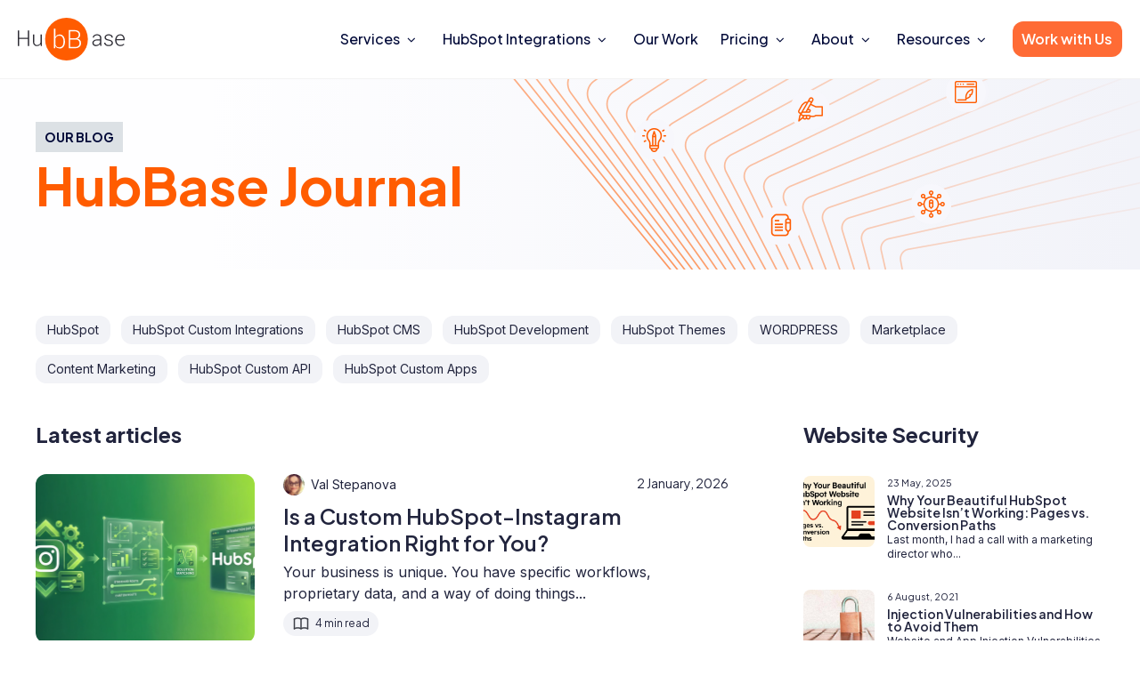

--- FILE ---
content_type: text/html; charset=UTF-8
request_url: https://www.hubbase.io/blog
body_size: 55911
content:
<!doctype html><html lang="en-us"><head>
   <meta charset="utf-8">
  <link rel="preconnect" href="https://www.hubbase.io">
  <link rel="dns-prefetch" href="https://www.hubbase.io">
  <link rel="dns-prefetch" href="https://5285525.fs1.hubspotusercontent-na1.net/">
  <link rel="dns-prefetch" href="https://f.hubspotusercontent20.net/">
  <link rel="preconnect" href="https://cdn2.hubspot.net">
  <link rel="dns-prefetch" href="https://cdn2.hubspot.net">
  <link rel="dns-prefetch" href="https://js.hsforms.net/">
<link rel="preconnect" href="https://fonts.googleapis.com">
<link rel="preconnect" href="https://fonts.gstatic.com" crossorigin>
<link href="https://fonts.googleapis.com/css2?family=Inter:ital,opsz,wght@0,14..32,100..900;1,14..32,100..900&amp;family=Plus+Jakarta+Sans:ital,wght@0,200..800;1,200..800&amp;display=swap" rel="stylesheet">
   <title>Web Development Tips and How-to's. Marketing Too</title>
  
  <link rel="shortcut icon" href="https://www.hubbase.io/hubfs/HubBase%20Favicon.png">
   <meta name="description" content="We share our extensive expertise in HubSpot CMS, HubSpot apps &amp; HubSpot integrations. Stay on top of best practices and learn what's possible in HubSpot CMS.">
   

  <!-- Hotjar Tracking Code for www.hubbase.io -->
<script>

(function(h,o,t,j,a,r){

h.hj=h.hj||function(){(h.hj.q=h.hj.q||[]).push(arguments)};

h._hjSettings={hjid:1951225,hjsv:6};

a=o.getElementsByTagName('head')[0];

r=o.createElement('script');r.async=1;

r.src=t+h._hjSettings.hjid+j+h._hjSettings.hjsv;

a.appendChild(r);

})(window,document,'https://static.hotjar.com/c/hotjar-','.js?sv=');

</script>

  
  <script>
      /*! jQuery v3.5.1 | (c) JS Foundation and other contributors | jquery.org/license */
!function(e,t){"use strict";"object"==typeof module&&"object"==typeof module.exports?module.exports=e.document?t(e,!0):function(e){if(!e.document)throw new Error("jQuery requires a window with a document");return t(e)}:t(e)}("undefined"!=typeof window?window:this,function(e,t){"use strict";var n=[],r=Object.getPrototypeOf,i=n.slice,o=n.flat?function(e){return n.flat.call(e)}:function(e){return n.concat.apply([],e)},a=n.push,s=n.indexOf,u={},l=u.toString,c=u.hasOwnProperty,f=c.toString,p=f.call(Object),d={},h=function(e){return"function"==typeof e&&"number"!=typeof e.nodeType},g=function(e){return null!=e&&e===e.window},v=e.document,y={type:!0,src:!0,nonce:!0,noModule:!0};function m(e,t,n){var r,i,o=(n=n||v).createElement("script");if(o.text=e,t)for(r in y)(i=t[r]||t.getAttribute&&t.getAttribute(r))&&o.setAttribute(r,i);n.head.appendChild(o).parentNode.removeChild(o)}function x(e){return null==e?e+"":"object"==typeof e||"function"==typeof e?u[l.call(e)]||"object":typeof e}var b="3.5.1",w=function(e,t){return new w.fn.init(e,t)};function T(e){var t=!!e&&"length"in e&&e.length,n=x(e);return!h(e)&&!g(e)&&("array"===n||0===t||"number"==typeof t&&0<t&&t-1 in e)}w.fn=w.prototype={jquery:b,constructor:w,length:0,toArray:function(){return i.call(this)},get:function(e){return null==e?i.call(this):e<0?this[e+this.length]:this[e]},pushStack:function(e){var t=w.merge(this.constructor(),e);return t.prevObject=this,t},each:function(e){return w.each(this,e)},map:function(e){return this.pushStack(w.map(this,function(t,n){return e.call(t,n,t)}))},slice:function(){return this.pushStack(i.apply(this,arguments))},first:function(){return this.eq(0)},last:function(){return this.eq(-1)},even:function(){return this.pushStack(w.grep(this,function(e,t){return(t+1)%2}))},odd:function(){return this.pushStack(w.grep(this,function(e,t){return t%2}))},eq:function(e){var t=this.length,n=+e+(e<0?t:0);return this.pushStack(0<=n&&n<t?[this[n]]:[])},end:function(){return this.prevObject||this.constructor()},push:a,sort:n.sort,splice:n.splice},w.extend=w.fn.extend=function(){var e,t,n,r,i,o,a=arguments[0]||{},s=1,u=arguments.length,l=!1;for("boolean"==typeof a&&(l=a,a=arguments[s]||{},s++),"object"==typeof a||h(a)||(a={}),s===u&&(a=this,s--);s<u;s++)if(null!=(e=arguments[s]))for(t in e)r=e[t],"__proto__"!==t&&a!==r&&(l&&r&&(w.isPlainObject(r)||(i=Array.isArray(r)))?(n=a[t],o=i&&!Array.isArray(n)?[]:i||w.isPlainObject(n)?n:{},i=!1,a[t]=w.extend(l,o,r)):void 0!==r&&(a[t]=r));return a},w.extend({expando:"jQuery"+(b+Math.random()).replace(/\D/g,""),isReady:!0,error:function(e){throw new Error(e)},noop:function(){},isPlainObject:function(e){var t,n;return!(!e||"[object Object]"!==l.call(e)||(t=r(e))&&("function"!=typeof(n=c.call(t,"constructor")&&t.constructor)||f.call(n)!==p))},isEmptyObject:function(e){var t;for(t in e)return!1;return!0},globalEval:function(e,t,n){m(e,{nonce:t&&t.nonce},n)},each:function(e,t){var n,r=0;if(T(e))for(n=e.length;r<n&&!1!==t.call(e[r],r,e[r]);r++);else for(r in e)if(!1===t.call(e[r],r,e[r]))break;return e},makeArray:function(e,t){var n=t||[];return null!=e&&(T(Object(e))?w.merge(n,"string"==typeof e?[e]:e):a.call(n,e)),n},inArray:function(e,t,n){return null==t?-1:s.call(t,e,n)},merge:function(e,t){for(var n=+t.length,r=0,i=e.length;r<n;r++)e[i++]=t[r];return e.length=i,e},grep:function(e,t,n){for(var r=[],i=0,o=e.length,a=!n;i<o;i++)!t(e[i],i)!==a&&r.push(e[i]);return r},map:function(e,t,n){var r,i,a=0,s=[];if(T(e))for(r=e.length;a<r;a++)null!=(i=t(e[a],a,n))&&s.push(i);else for(a in e)null!=(i=t(e[a],a,n))&&s.push(i);return o(s)},guid:1,support:d}),"function"==typeof Symbol&&(w.fn[Symbol.iterator]=n[Symbol.iterator]),w.each("Boolean Number String Function Array Date RegExp Object Error Symbol".split(" "),function(e,t){u["[object "+t+"]"]=t.toLowerCase()});var C=function(e){var t,n,r,i,o,a,s,u,l,c,f,p,d,h,g,v,y,m,x,b="sizzle"+1*new Date,w=e.document,T=0,C=0,E=ue(),S=ue(),k=ue(),A=ue(),N=function(e,t){return e===t&&(f=!0),0},D={}.hasOwnProperty,j=[],q=j.pop,L=j.push,H=j.push,O=j.slice,P=function(e,t){for(var n=0,r=e.length;n<r;n++)if(e[n]===t)return n;return-1},R="checked|selected|async|autofocus|autoplay|controls|defer|disabled|hidden|ismap|loop|multiple|open|readonly|required|scoped",M="[\\x20\\t\\r\\n\\f]",I="(?:\\\\[\\da-fA-F]{1,6}"+M+"?|\\\\[^\\r\\n\\f]|[\\w-]|[^\0-\\x7f])+",W="\\["+M+"*("+I+")(?:"+M+"*([*^$|!~]?=)"+M+"*(?:'((?:\\\\.|[^\\\\'])*)'|\"((?:\\\\.|[^\\\\\"])*)\"|("+I+"))|)"+M+"*\\]",F=":("+I+")(?:\\((('((?:\\\\.|[^\\\\'])*)'|\"((?:\\\\.|[^\\\\\"])*)\")|((?:\\\\.|[^\\\\()[\\]]|"+W+")*)|.*)\\)|)",B=new RegExp(M+"+","g"),$=new RegExp("^"+M+"+|((?:^|[^\\\\])(?:\\\\.)*)"+M+"+$","g"),_=new RegExp("^"+M+"*,"+M+"*"),z=new RegExp("^"+M+"*([>+~]|"+M+")"+M+"*"),U=new RegExp(M+"|>"),X=new RegExp(F),V=new RegExp("^"+I+"$"),G={ID:new RegExp("^#("+I+")"),CLASS:new RegExp("^\\.("+I+")"),TAG:new RegExp("^("+I+"|[*])"),ATTR:new RegExp("^"+W),PSEUDO:new RegExp("^"+F),CHILD:new RegExp("^:(only|first|last|nth|nth-last)-(child|of-type)(?:\\("+M+"*(even|odd|(([+-]|)(\\d*)n|)"+M+"*(?:([+-]|)"+M+"*(\\d+)|))"+M+"*\\)|)","i"),bool:new RegExp("^(?:"+R+")$","i"),needsContext:new RegExp("^"+M+"*[>+~]|:(even|odd|eq|gt|lt|nth|first|last)(?:\\("+M+"*((?:-\\d)?\\d*)"+M+"*\\)|)(?=[^-]|$)","i")},Y=/HTML$/i,Q=/^(?:input|select|textarea|button)$/i,J=/^h\d$/i,K=/^[^{]+\{\s*\[native \w/,Z=/^(?:#([\w-]+)|(\w+)|\.([\w-]+))$/,ee=/[+~]/,te=new RegExp("\\\\[\\da-fA-F]{1,6}"+M+"?|\\\\([^\\r\\n\\f])","g"),ne=function(e,t){var n="0x"+e.slice(1)-65536;return t||(n<0?String.fromCharCode(n+65536):String.fromCharCode(n>>10|55296,1023&n|56320))},re=/([\0-\x1f\x7f]|^-?\d)|^-$|[^\0-\x1f\x7f-\uFFFF\w-]/g,ie=function(e,t){return t?"\0"===e?"�":e.slice(0,-1)+"\\"+e.charCodeAt(e.length-1).toString(16)+" ":"\\"+e},oe=function(){p()},ae=be(function(e){return!0===e.disabled&&"fieldset"===e.nodeName.toLowerCase()},{dir:"parentNode",next:"legend"});try{H.apply(j=O.call(w.childNodes),w.childNodes),j[w.childNodes.length].nodeType}catch(t){H={apply:j.length?function(e,t){L.apply(e,O.call(t))}:function(e,t){for(var n=e.length,r=0;e[n++]=t[r++];);e.length=n-1}}}function se(e,t,r,i){var o,s,l,c,f,h,y,m=t&&t.ownerDocument,w=t?t.nodeType:9;if(r=r||[],"string"!=typeof e||!e||1!==w&&9!==w&&11!==w)return r;if(!i&&(p(t),t=t||d,g)){if(11!==w&&(f=Z.exec(e)))if(o=f[1]){if(9===w){if(!(l=t.getElementById(o)))return r;if(l.id===o)return r.push(l),r}else if(m&&(l=m.getElementById(o))&&x(t,l)&&l.id===o)return r.push(l),r}else{if(f[2])return H.apply(r,t.getElementsByTagName(e)),r;if((o=f[3])&&n.getElementsByClassName&&t.getElementsByClassName)return H.apply(r,t.getElementsByClassName(o)),r}if(n.qsa&&!A[e+" "]&&(!v||!v.test(e))&&(1!==w||"object"!==t.nodeName.toLowerCase())){if(y=e,m=t,1===w&&(U.test(e)||z.test(e))){for((m=ee.test(e)&&ye(t.parentNode)||t)===t&&n.scope||((c=t.getAttribute("id"))?c=c.replace(re,ie):t.setAttribute("id",c=b)),s=(h=a(e)).length;s--;)h[s]=(c?"#"+c:":scope")+" "+xe(h[s]);y=h.join(",")}try{return H.apply(r,m.querySelectorAll(y)),r}catch(t){A(e,!0)}finally{c===b&&t.removeAttribute("id")}}}return u(e.replace($,"$1"),t,r,i)}function ue(){var e=[];return function t(n,i){return e.push(n+" ")>r.cacheLength&&delete t[e.shift()],t[n+" "]=i}}function le(e){return e[b]=!0,e}function ce(e){var t=d.createElement("fieldset");try{return!!e(t)}catch(e){return!1}finally{t.parentNode&&t.parentNode.removeChild(t),t=null}}function fe(e,t){for(var n=e.split("|"),i=n.length;i--;)r.attrHandle[n[i]]=t}function pe(e,t){var n=t&&e,r=n&&1===e.nodeType&&1===t.nodeType&&e.sourceIndex-t.sourceIndex;if(r)return r;if(n)for(;n=n.nextSibling;)if(n===t)return-1;return e?1:-1}function de(e){return function(t){return"input"===t.nodeName.toLowerCase()&&t.type===e}}function he(e){return function(t){var n=t.nodeName.toLowerCase();return("input"===n||"button"===n)&&t.type===e}}function ge(e){return function(t){return"form"in t?t.parentNode&&!1===t.disabled?"label"in t?"label"in t.parentNode?t.parentNode.disabled===e:t.disabled===e:t.isDisabled===e||t.isDisabled!==!e&&ae(t)===e:t.disabled===e:"label"in t&&t.disabled===e}}function ve(e){return le(function(t){return t=+t,le(function(n,r){for(var i,o=e([],n.length,t),a=o.length;a--;)n[i=o[a]]&&(n[i]=!(r[i]=n[i]))})})}function ye(e){return e&&void 0!==e.getElementsByTagName&&e}for(t in n=se.support={},o=se.isXML=function(e){var t=e.namespaceURI,n=(e.ownerDocument||e).documentElement;return!Y.test(t||n&&n.nodeName||"HTML")},p=se.setDocument=function(e){var t,i,a=e?e.ownerDocument||e:w;return a!=d&&9===a.nodeType&&a.documentElement&&(h=(d=a).documentElement,g=!o(d),w!=d&&(i=d.defaultView)&&i.top!==i&&(i.addEventListener?i.addEventListener("unload",oe,!1):i.attachEvent&&i.attachEvent("onunload",oe)),n.scope=ce(function(e){return h.appendChild(e).appendChild(d.createElement("div")),void 0!==e.querySelectorAll&&!e.querySelectorAll(":scope fieldset div").length}),n.attributes=ce(function(e){return e.className="i",!e.getAttribute("className")}),n.getElementsByTagName=ce(function(e){return e.appendChild(d.createComment("")),!e.getElementsByTagName("*").length}),n.getElementsByClassName=K.test(d.getElementsByClassName),n.getById=ce(function(e){return h.appendChild(e).id=b,!d.getElementsByName||!d.getElementsByName(b).length}),n.getById?(r.filter.ID=function(e){var t=e.replace(te,ne);return function(e){return e.getAttribute("id")===t}},r.find.ID=function(e,t){if(void 0!==t.getElementById&&g){var n=t.getElementById(e);return n?[n]:[]}}):(r.filter.ID=function(e){var t=e.replace(te,ne);return function(e){var n=void 0!==e.getAttributeNode&&e.getAttributeNode("id");return n&&n.value===t}},r.find.ID=function(e,t){if(void 0!==t.getElementById&&g){var n,r,i,o=t.getElementById(e);if(o){if((n=o.getAttributeNode("id"))&&n.value===e)return[o];for(i=t.getElementsByName(e),r=0;o=i[r++];)if((n=o.getAttributeNode("id"))&&n.value===e)return[o]}return[]}}),r.find.TAG=n.getElementsByTagName?function(e,t){return void 0!==t.getElementsByTagName?t.getElementsByTagName(e):n.qsa?t.querySelectorAll(e):void 0}:function(e,t){var n,r=[],i=0,o=t.getElementsByTagName(e);if("*"===e){for(;n=o[i++];)1===n.nodeType&&r.push(n);return r}return o},r.find.CLASS=n.getElementsByClassName&&function(e,t){if(void 0!==t.getElementsByClassName&&g)return t.getElementsByClassName(e)},y=[],v=[],(n.qsa=K.test(d.querySelectorAll))&&(ce(function(e){var t;h.appendChild(e).innerHTML="<a id='"+b+"'></a><select id='"+b+"-\r\\' msallowcapture=''><option selected=''></option></select>",e.querySelectorAll("[msallowcapture^='']").length&&v.push("[*^$]="+M+"*(?:''|\"\")"),e.querySelectorAll("[selected]").length||v.push("\\["+M+"*(?:value|"+R+")"),e.querySelectorAll("[id~="+b+"-]").length||v.push("~="),(t=d.createElement("input")).setAttribute("name",""),e.appendChild(t),e.querySelectorAll("[name='']").length||v.push("\\["+M+"*name"+M+"*="+M+"*(?:''|\"\")"),e.querySelectorAll(":checked").length||v.push(":checked"),e.querySelectorAll("a#"+b+"+*").length||v.push(".#.+[+~]"),e.querySelectorAll("\\\f"),v.push("[\\r\\n\\f]")}),ce(function(e){e.innerHTML="<a href='' disabled='disabled'></a><select disabled='disabled'><option/></select>";var t=d.createElement("input");t.setAttribute("type","hidden"),e.appendChild(t).setAttribute("name","D"),e.querySelectorAll("[name=d]").length&&v.push("name"+M+"*[*^$|!~]?="),2!==e.querySelectorAll(":enabled").length&&v.push(":enabled",":disabled"),h.appendChild(e).disabled=!0,2!==e.querySelectorAll(":disabled").length&&v.push(":enabled",":disabled"),e.querySelectorAll("*,:x"),v.push(",.*:")})),(n.matchesSelector=K.test(m=h.matches||h.webkitMatchesSelector||h.mozMatchesSelector||h.oMatchesSelector||h.msMatchesSelector))&&ce(function(e){n.disconnectedMatch=m.call(e,"*"),m.call(e,"[s!='']:x"),y.push("!=",F)}),v=v.length&&new RegExp(v.join("|")),y=y.length&&new RegExp(y.join("|")),t=K.test(h.compareDocumentPosition),x=t||K.test(h.contains)?function(e,t){var n=9===e.nodeType?e.documentElement:e,r=t&&t.parentNode;return e===r||!(!r||1!==r.nodeType||!(n.contains?n.contains(r):e.compareDocumentPosition&&16&e.compareDocumentPosition(r)))}:function(e,t){if(t)for(;t=t.parentNode;)if(t===e)return!0;return!1},N=t?function(e,t){if(e===t)return f=!0,0;var r=!e.compareDocumentPosition-!t.compareDocumentPosition;return r||(1&(r=(e.ownerDocument||e)==(t.ownerDocument||t)?e.compareDocumentPosition(t):1)||!n.sortDetached&&t.compareDocumentPosition(e)===r?e==d||e.ownerDocument==w&&x(w,e)?-1:t==d||t.ownerDocument==w&&x(w,t)?1:c?P(c,e)-P(c,t):0:4&r?-1:1)}:function(e,t){if(e===t)return f=!0,0;var n,r=0,i=e.parentNode,o=t.parentNode,a=[e],s=[t];if(!i||!o)return e==d?-1:t==d?1:i?-1:o?1:c?P(c,e)-P(c,t):0;if(i===o)return pe(e,t);for(n=e;n=n.parentNode;)a.unshift(n);for(n=t;n=n.parentNode;)s.unshift(n);for(;a[r]===s[r];)r++;return r?pe(a[r],s[r]):a[r]==w?-1:s[r]==w?1:0}),d},se.matches=function(e,t){return se(e,null,null,t)},se.matchesSelector=function(e,t){if(p(e),n.matchesSelector&&g&&!A[t+" "]&&(!y||!y.test(t))&&(!v||!v.test(t)))try{var r=m.call(e,t);if(r||n.disconnectedMatch||e.document&&11!==e.document.nodeType)return r}catch(e){A(t,!0)}return 0<se(t,d,null,[e]).length},se.contains=function(e,t){return(e.ownerDocument||e)!=d&&p(e),x(e,t)},se.attr=function(e,t){(e.ownerDocument||e)!=d&&p(e);var i=r.attrHandle[t.toLowerCase()],o=i&&D.call(r.attrHandle,t.toLowerCase())?i(e,t,!g):void 0;return void 0!==o?o:n.attributes||!g?e.getAttribute(t):(o=e.getAttributeNode(t))&&o.specified?o.value:null},se.escape=function(e){return(e+"").replace(re,ie)},se.error=function(e){throw new Error("Syntax error, unrecognized expression: "+e)},se.uniqueSort=function(e){var t,r=[],i=0,o=0;if(f=!n.detectDuplicates,c=!n.sortStable&&e.slice(0),e.sort(N),f){for(;t=e[o++];)t===e[o]&&(i=r.push(o));for(;i--;)e.splice(r[i],1)}return c=null,e},i=se.getText=function(e){var t,n="",r=0,o=e.nodeType;if(o){if(1===o||9===o||11===o){if("string"==typeof e.textContent)return e.textContent;for(e=e.firstChild;e;e=e.nextSibling)n+=i(e)}else if(3===o||4===o)return e.nodeValue}else for(;t=e[r++];)n+=i(t);return n},(r=se.selectors={cacheLength:50,createPseudo:le,match:G,attrHandle:{},find:{},relative:{">":{dir:"parentNode",first:!0}," ":{dir:"parentNode"},"+":{dir:"previousSibling",first:!0},"~":{dir:"previousSibling"}},preFilter:{ATTR:function(e){return e[1]=e[1].replace(te,ne),e[3]=(e[3]||e[4]||e[5]||"").replace(te,ne),"~="===e[2]&&(e[3]=" "+e[3]+" "),e.slice(0,4)},CHILD:function(e){return e[1]=e[1].toLowerCase(),"nth"===e[1].slice(0,3)?(e[3]||se.error(e[0]),e[4]=+(e[4]?e[5]+(e[6]||1):2*("even"===e[3]||"odd"===e[3])),e[5]=+(e[7]+e[8]||"odd"===e[3])):e[3]&&se.error(e[0]),e},PSEUDO:function(e){var t,n=!e[6]&&e[2];return G.CHILD.test(e[0])?null:(e[3]?e[2]=e[4]||e[5]||"":n&&X.test(n)&&(t=a(n,!0))&&(t=n.indexOf(")",n.length-t)-n.length)&&(e[0]=e[0].slice(0,t),e[2]=n.slice(0,t)),e.slice(0,3))}},filter:{TAG:function(e){var t=e.replace(te,ne).toLowerCase();return"*"===e?function(){return!0}:function(e){return e.nodeName&&e.nodeName.toLowerCase()===t}},CLASS:function(e){var t=E[e+" "];return t||(t=new RegExp("(^|"+M+")"+e+"("+M+"|$)"))&&E(e,function(e){return t.test("string"==typeof e.className&&e.className||void 0!==e.getAttribute&&e.getAttribute("class")||"")})},ATTR:function(e,t,n){return function(r){var i=se.attr(r,e);return null==i?"!="===t:!t||(i+="","="===t?i===n:"!="===t?i!==n:"^="===t?n&&0===i.indexOf(n):"*="===t?n&&-1<i.indexOf(n):"$="===t?n&&i.slice(-n.length)===n:"~="===t?-1<(" "+i.replace(B," ")+" ").indexOf(n):"|="===t&&(i===n||i.slice(0,n.length+1)===n+"-"))}},CHILD:function(e,t,n,r,i){var o="nth"!==e.slice(0,3),a="last"!==e.slice(-4),s="of-type"===t;return 1===r&&0===i?function(e){return!!e.parentNode}:function(t,n,u){var l,c,f,p,d,h,g=o!==a?"nextSibling":"previousSibling",v=t.parentNode,y=s&&t.nodeName.toLowerCase(),m=!u&&!s,x=!1;if(v){if(o){for(;g;){for(p=t;p=p[g];)if(s?p.nodeName.toLowerCase()===y:1===p.nodeType)return!1;h=g="only"===e&&!h&&"nextSibling"}return!0}if(h=[a?v.firstChild:v.lastChild],a&&m){for(x=(d=(l=(c=(f=(p=v)[b]||(p[b]={}))[p.uniqueID]||(f[p.uniqueID]={}))[e]||[])[0]===T&&l[1])&&l[2],p=d&&v.childNodes[d];p=++d&&p&&p[g]||(x=d=0)||h.pop();)if(1===p.nodeType&&++x&&p===t){c[e]=[T,d,x];break}}else if(m&&(x=d=(l=(c=(f=(p=t)[b]||(p[b]={}))[p.uniqueID]||(f[p.uniqueID]={}))[e]||[])[0]===T&&l[1]),!1===x)for(;(p=++d&&p&&p[g]||(x=d=0)||h.pop())&&((s?p.nodeName.toLowerCase()!==y:1!==p.nodeType)||!++x||(m&&((c=(f=p[b]||(p[b]={}))[p.uniqueID]||(f[p.uniqueID]={}))[e]=[T,x]),p!==t)););return(x-=i)===r||x%r==0&&0<=x/r}}},PSEUDO:function(e,t){var n,i=r.pseudos[e]||r.setFilters[e.toLowerCase()]||se.error("unsupported pseudo: "+e);return i[b]?i(t):1<i.length?(n=[e,e,"",t],r.setFilters.hasOwnProperty(e.toLowerCase())?le(function(e,n){for(var r,o=i(e,t),a=o.length;a--;)e[r=P(e,o[a])]=!(n[r]=o[a])}):function(e){return i(e,0,n)}):i}},pseudos:{not:le(function(e){var t=[],n=[],r=s(e.replace($,"$1"));return r[b]?le(function(e,t,n,i){for(var o,a=r(e,null,i,[]),s=e.length;s--;)(o=a[s])&&(e[s]=!(t[s]=o))}):function(e,i,o){return t[0]=e,r(t,null,o,n),t[0]=null,!n.pop()}}),has:le(function(e){return function(t){return 0<se(e,t).length}}),contains:le(function(e){return e=e.replace(te,ne),function(t){return-1<(t.textContent||i(t)).indexOf(e)}}),lang:le(function(e){return V.test(e||"")||se.error("unsupported lang: "+e),e=e.replace(te,ne).toLowerCase(),function(t){var n;do{if(n=g?t.lang:t.getAttribute("xml:lang")||t.getAttribute("lang"))return(n=n.toLowerCase())===e||0===n.indexOf(e+"-")}while((t=t.parentNode)&&1===t.nodeType);return!1}}),target:function(t){var n=e.location&&e.location.hash;return n&&n.slice(1)===t.id},root:function(e){return e===h},focus:function(e){return e===d.activeElement&&(!d.hasFocus||d.hasFocus())&&!!(e.type||e.href||~e.tabIndex)},enabled:ge(!1),disabled:ge(!0),checked:function(e){var t=e.nodeName.toLowerCase();return"input"===t&&!!e.checked||"option"===t&&!!e.selected},selected:function(e){return e.parentNode&&e.parentNode.selectedIndex,!0===e.selected},empty:function(e){for(e=e.firstChild;e;e=e.nextSibling)if(e.nodeType<6)return!1;return!0},parent:function(e){return!r.pseudos.empty(e)},header:function(e){return J.test(e.nodeName)},input:function(e){return Q.test(e.nodeName)},button:function(e){var t=e.nodeName.toLowerCase();return"input"===t&&"button"===e.type||"button"===t},text:function(e){var t;return"input"===e.nodeName.toLowerCase()&&"text"===e.type&&(null==(t=e.getAttribute("type"))||"text"===t.toLowerCase())},first:ve(function(){return[0]}),last:ve(function(e,t){return[t-1]}),eq:ve(function(e,t,n){return[n<0?n+t:n]}),even:ve(function(e,t){for(var n=0;n<t;n+=2)e.push(n);return e}),odd:ve(function(e,t){for(var n=1;n<t;n+=2)e.push(n);return e}),lt:ve(function(e,t,n){for(var r=n<0?n+t:t<n?t:n;0<=--r;)e.push(r);return e}),gt:ve(function(e,t,n){for(var r=n<0?n+t:n;++r<t;)e.push(r);return e})}}).pseudos.nth=r.pseudos.eq,{radio:!0,checkbox:!0,file:!0,password:!0,image:!0})r.pseudos[t]=de(t);for(t in{submit:!0,reset:!0})r.pseudos[t]=he(t);function me(){}function xe(e){for(var t=0,n=e.length,r="";t<n;t++)r+=e[t].value;return r}function be(e,t,n){var r=t.dir,i=t.next,o=i||r,a=n&&"parentNode"===o,s=C++;return t.first?function(t,n,i){for(;t=t[r];)if(1===t.nodeType||a)return e(t,n,i);return!1}:function(t,n,u){var l,c,f,p=[T,s];if(u){for(;t=t[r];)if((1===t.nodeType||a)&&e(t,n,u))return!0}else for(;t=t[r];)if(1===t.nodeType||a)if(c=(f=t[b]||(t[b]={}))[t.uniqueID]||(f[t.uniqueID]={}),i&&i===t.nodeName.toLowerCase())t=t[r]||t;else{if((l=c[o])&&l[0]===T&&l[1]===s)return p[2]=l[2];if((c[o]=p)[2]=e(t,n,u))return!0}return!1}}function we(e){return 1<e.length?function(t,n,r){for(var i=e.length;i--;)if(!e[i](t,n,r))return!1;return!0}:e[0]}function Te(e,t,n,r,i){for(var o,a=[],s=0,u=e.length,l=null!=t;s<u;s++)(o=e[s])&&(n&&!n(o,r,i)||(a.push(o),l&&t.push(s)));return a}function Ce(e,t,n,r,i,o){return r&&!r[b]&&(r=Ce(r)),i&&!i[b]&&(i=Ce(i,o)),le(function(o,a,s,u){var l,c,f,p=[],d=[],h=a.length,g=o||function(e,t,n){for(var r=0,i=t.length;r<i;r++)se(e,t[r],n);return n}(t||"*",s.nodeType?[s]:s,[]),v=!e||!o&&t?g:Te(g,p,e,s,u),y=n?i||(o?e:h||r)?[]:a:v;if(n&&n(v,y,s,u),r)for(l=Te(y,d),r(l,[],s,u),c=l.length;c--;)(f=l[c])&&(y[d[c]]=!(v[d[c]]=f));if(o){if(i||e){if(i){for(l=[],c=y.length;c--;)(f=y[c])&&l.push(v[c]=f);i(null,y=[],l,u)}for(c=y.length;c--;)(f=y[c])&&-1<(l=i?P(o,f):p[c])&&(o[l]=!(a[l]=f))}}else y=Te(y===a?y.splice(h,y.length):y),i?i(null,a,y,u):H.apply(a,y)})}function Ee(e){for(var t,n,i,o=e.length,a=r.relative[e[0].type],s=a||r.relative[" "],u=a?1:0,c=be(function(e){return e===t},s,!0),f=be(function(e){return-1<P(t,e)},s,!0),p=[function(e,n,r){var i=!a&&(r||n!==l)||((t=n).nodeType?c(e,n,r):f(e,n,r));return t=null,i}];u<o;u++)if(n=r.relative[e[u].type])p=[be(we(p),n)];else{if((n=r.filter[e[u].type].apply(null,e[u].matches))[b]){for(i=++u;i<o&&!r.relative[e[i].type];i++);return Ce(1<u&&we(p),1<u&&xe(e.slice(0,u-1).concat({value:" "===e[u-2].type?"*":""})).replace($,"$1"),n,u<i&&Ee(e.slice(u,i)),i<o&&Ee(e=e.slice(i)),i<o&&xe(e))}p.push(n)}return we(p)}return me.prototype=r.filters=r.pseudos,r.setFilters=new me,a=se.tokenize=function(e,t){var n,i,o,a,s,u,l,c=S[e+" "];if(c)return t?0:c.slice(0);for(s=e,u=[],l=r.preFilter;s;){for(a in n&&!(i=_.exec(s))||(i&&(s=s.slice(i[0].length)||s),u.push(o=[])),n=!1,(i=z.exec(s))&&(n=i.shift(),o.push({value:n,type:i[0].replace($," ")}),s=s.slice(n.length)),r.filter)!(i=G[a].exec(s))||l[a]&&!(i=l[a](i))||(n=i.shift(),o.push({value:n,type:a,matches:i}),s=s.slice(n.length));if(!n)break}return t?s.length:s?se.error(e):S(e,u).slice(0)},s=se.compile=function(e,t){var n,i,o,s,u,c,f=[],h=[],v=k[e+" "];if(!v){for(t||(t=a(e)),n=t.length;n--;)(v=Ee(t[n]))[b]?f.push(v):h.push(v);(v=k(e,(i=h,s=0<(o=f).length,u=0<i.length,c=function(e,t,n,a,c){var f,h,v,y=0,m="0",x=e&&[],b=[],w=l,C=e||u&&r.find.TAG("*",c),E=T+=null==w?1:Math.random()||.1,S=C.length;for(c&&(l=t==d||t||c);m!==S&&null!=(f=C[m]);m++){if(u&&f){for(h=0,t||f.ownerDocument==d||(p(f),n=!g);v=i[h++];)if(v(f,t||d,n)){a.push(f);break}c&&(T=E)}s&&((f=!v&&f)&&y--,e&&x.push(f))}if(y+=m,s&&m!==y){for(h=0;v=o[h++];)v(x,b,t,n);if(e){if(0<y)for(;m--;)x[m]||b[m]||(b[m]=q.call(a));b=Te(b)}H.apply(a,b),c&&!e&&0<b.length&&1<y+o.length&&se.uniqueSort(a)}return c&&(T=E,l=w),x},s?le(c):c))).selector=e}return v},u=se.select=function(e,t,n,i){var o,u,l,c,f,p="function"==typeof e&&e,d=!i&&a(e=p.selector||e);if(n=n||[],1===d.length){if(2<(u=d[0]=d[0].slice(0)).length&&"ID"===(l=u[0]).type&&9===t.nodeType&&g&&r.relative[u[1].type]){if(!(t=(r.find.ID(l.matches[0].replace(te,ne),t)||[])[0]))return n;p&&(t=t.parentNode),e=e.slice(u.shift().value.length)}for(o=G.needsContext.test(e)?0:u.length;o--&&(l=u[o],!r.relative[c=l.type]);)if((f=r.find[c])&&(i=f(l.matches[0].replace(te,ne),ee.test(u[0].type)&&ye(t.parentNode)||t))){if(u.splice(o,1),!(e=i.length&&xe(u)))return H.apply(n,i),n;break}}return(p||s(e,d))(i,t,!g,n,!t||ee.test(e)&&ye(t.parentNode)||t),n},n.sortStable=b.split("").sort(N).join("")===b,n.detectDuplicates=!!f,p(),n.sortDetached=ce(function(e){return 1&e.compareDocumentPosition(d.createElement("fieldset"))}),ce(function(e){return e.innerHTML="<a href='#'></a>","#"===e.firstChild.getAttribute("href")})||fe("type|href|height|width",function(e,t,n){if(!n)return e.getAttribute(t,"type"===t.toLowerCase()?1:2)}),n.attributes&&ce(function(e){return e.innerHTML="<input/>",e.firstChild.setAttribute("value",""),""===e.firstChild.getAttribute("value")})||fe("value",function(e,t,n){if(!n&&"input"===e.nodeName.toLowerCase())return e.defaultValue}),ce(function(e){return null==e.getAttribute("disabled")})||fe(R,function(e,t,n){var r;if(!n)return!0===e[t]?t.toLowerCase():(r=e.getAttributeNode(t))&&r.specified?r.value:null}),se}(e);w.find=C,w.expr=C.selectors,w.expr[":"]=w.expr.pseudos,w.uniqueSort=w.unique=C.uniqueSort,w.text=C.getText,w.isXMLDoc=C.isXML,w.contains=C.contains,w.escapeSelector=C.escape;var E=function(e,t,n){for(var r=[],i=void 0!==n;(e=e[t])&&9!==e.nodeType;)if(1===e.nodeType){if(i&&w(e).is(n))break;r.push(e)}return r},S=function(e,t){for(var n=[];e;e=e.nextSibling)1===e.nodeType&&e!==t&&n.push(e);return n},k=w.expr.match.needsContext;function A(e,t){return e.nodeName&&e.nodeName.toLowerCase()===t.toLowerCase()}var N=/^<([a-z][^\/\0>:\x20\t\r\n\f]*)[\x20\t\r\n\f]*\/?>(?:<\/\1>|)$/i;function D(e,t,n){return h(t)?w.grep(e,function(e,r){return!!t.call(e,r,e)!==n}):t.nodeType?w.grep(e,function(e){return e===t!==n}):"string"!=typeof t?w.grep(e,function(e){return-1<s.call(t,e)!==n}):w.filter(t,e,n)}w.filter=function(e,t,n){var r=t[0];return n&&(e=":not("+e+")"),1===t.length&&1===r.nodeType?w.find.matchesSelector(r,e)?[r]:[]:w.find.matches(e,w.grep(t,function(e){return 1===e.nodeType}))},w.fn.extend({find:function(e){var t,n,r=this.length,i=this;if("string"!=typeof e)return this.pushStack(w(e).filter(function(){for(t=0;t<r;t++)if(w.contains(i[t],this))return!0}));for(n=this.pushStack([]),t=0;t<r;t++)w.find(e,i[t],n);return 1<r?w.uniqueSort(n):n},filter:function(e){return this.pushStack(D(this,e||[],!1))},not:function(e){return this.pushStack(D(this,e||[],!0))},is:function(e){return!!D(this,"string"==typeof e&&k.test(e)?w(e):e||[],!1).length}});var j,q=/^(?:\s*(<[\w\W]+>)[^>]*|#([\w-]+))$/;(w.fn.init=function(e,t,n){var r,i;if(!e)return this;if(n=n||j,"string"==typeof e){if(!(r="<"===e[0]&&">"===e[e.length-1]&&3<=e.length?[null,e,null]:q.exec(e))||!r[1]&&t)return!t||t.jquery?(t||n).find(e):this.constructor(t).find(e);if(r[1]){if(t=t instanceof w?t[0]:t,w.merge(this,w.parseHTML(r[1],t&&t.nodeType?t.ownerDocument||t:v,!0)),N.test(r[1])&&w.isPlainObject(t))for(r in t)h(this[r])?this[r](t[r]):this.attr(r,t[r]);return this}return(i=v.getElementById(r[2]))&&(this[0]=i,this.length=1),this}return e.nodeType?(this[0]=e,this.length=1,this):h(e)?void 0!==n.ready?n.ready(e):e(w):w.makeArray(e,this)}).prototype=w.fn,j=w(v);var L=/^(?:parents|prev(?:Until|All))/,H={children:!0,contents:!0,next:!0,prev:!0};function O(e,t){for(;(e=e[t])&&1!==e.nodeType;);return e}w.fn.extend({has:function(e){var t=w(e,this),n=t.length;return this.filter(function(){for(var e=0;e<n;e++)if(w.contains(this,t[e]))return!0})},closest:function(e,t){var n,r=0,i=this.length,o=[],a="string"!=typeof e&&w(e);if(!k.test(e))for(;r<i;r++)for(n=this[r];n&&n!==t;n=n.parentNode)if(n.nodeType<11&&(a?-1<a.index(n):1===n.nodeType&&w.find.matchesSelector(n,e))){o.push(n);break}return this.pushStack(1<o.length?w.uniqueSort(o):o)},index:function(e){return e?"string"==typeof e?s.call(w(e),this[0]):s.call(this,e.jquery?e[0]:e):this[0]&&this[0].parentNode?this.first().prevAll().length:-1},add:function(e,t){return this.pushStack(w.uniqueSort(w.merge(this.get(),w(e,t))))},addBack:function(e){return this.add(null==e?this.prevObject:this.prevObject.filter(e))}}),w.each({parent:function(e){var t=e.parentNode;return t&&11!==t.nodeType?t:null},parents:function(e){return E(e,"parentNode")},parentsUntil:function(e,t,n){return E(e,"parentNode",n)},next:function(e){return O(e,"nextSibling")},prev:function(e){return O(e,"previousSibling")},nextAll:function(e){return E(e,"nextSibling")},prevAll:function(e){return E(e,"previousSibling")},nextUntil:function(e,t,n){return E(e,"nextSibling",n)},prevUntil:function(e,t,n){return E(e,"previousSibling",n)},siblings:function(e){return S((e.parentNode||{}).firstChild,e)},children:function(e){return S(e.firstChild)},contents:function(e){return null!=e.contentDocument&&r(e.contentDocument)?e.contentDocument:(A(e,"template")&&(e=e.content||e),w.merge([],e.childNodes))}},function(e,t){w.fn[e]=function(n,r){var i=w.map(this,t,n);return"Until"!==e.slice(-5)&&(r=n),r&&"string"==typeof r&&(i=w.filter(r,i)),1<this.length&&(H[e]||w.uniqueSort(i),L.test(e)&&i.reverse()),this.pushStack(i)}});var P=/[^\x20\t\r\n\f]+/g;function R(e){return e}function M(e){throw e}function I(e,t,n,r){var i;try{e&&h(i=e.promise)?i.call(e).done(t).fail(n):e&&h(i=e.then)?i.call(e,t,n):t.apply(void 0,[e].slice(r))}catch(e){n.apply(void 0,[e])}}w.Callbacks=function(e){var t,n;e="string"==typeof e?(t=e,n={},w.each(t.match(P)||[],function(e,t){n[t]=!0}),n):w.extend({},e);var r,i,o,a,s=[],u=[],l=-1,c=function(){for(a=a||e.once,o=r=!0;u.length;l=-1)for(i=u.shift();++l<s.length;)!1===s[l].apply(i[0],i[1])&&e.stopOnFalse&&(l=s.length,i=!1);e.memory||(i=!1),r=!1,a&&(s=i?[]:"")},f={add:function(){return s&&(i&&!r&&(l=s.length-1,u.push(i)),function t(n){w.each(n,function(n,r){h(r)?e.unique&&f.has(r)||s.push(r):r&&r.length&&"string"!==x(r)&&t(r)})}(arguments),i&&!r&&c()),this},remove:function(){return w.each(arguments,function(e,t){for(var n;-1<(n=w.inArray(t,s,n));)s.splice(n,1),n<=l&&l--}),this},has:function(e){return e?-1<w.inArray(e,s):0<s.length},empty:function(){return s&&(s=[]),this},disable:function(){return a=u=[],s=i="",this},disabled:function(){return!s},lock:function(){return a=u=[],i||r||(s=i=""),this},locked:function(){return!!a},fireWith:function(e,t){return a||(t=[e,(t=t||[]).slice?t.slice():t],u.push(t),r||c()),this},fire:function(){return f.fireWith(this,arguments),this},fired:function(){return!!o}};return f},w.extend({Deferred:function(t){var n=[["notify","progress",w.Callbacks("memory"),w.Callbacks("memory"),2],["resolve","done",w.Callbacks("once memory"),w.Callbacks("once memory"),0,"resolved"],["reject","fail",w.Callbacks("once memory"),w.Callbacks("once memory"),1,"rejected"]],r="pending",i={state:function(){return r},always:function(){return o.done(arguments).fail(arguments),this},catch:function(e){return i.then(null,e)},pipe:function(){var e=arguments;return w.Deferred(function(t){w.each(n,function(n,r){var i=h(e[r[4]])&&e[r[4]];o[r[1]](function(){var e=i&&i.apply(this,arguments);e&&h(e.promise)?e.promise().progress(t.notify).done(t.resolve).fail(t.reject):t[r[0]+"With"](this,i?[e]:arguments)})}),e=null}).promise()},then:function(t,r,i){var o=0;function a(t,n,r,i){return function(){var s=this,u=arguments,l=function(){var e,l;if(!(t<o)){if((e=r.apply(s,u))===n.promise())throw new TypeError("Thenable self-resolution");l=e&&("object"==typeof e||"function"==typeof e)&&e.then,h(l)?i?l.call(e,a(o,n,R,i),a(o,n,M,i)):(o++,l.call(e,a(o,n,R,i),a(o,n,M,i),a(o,n,R,n.notifyWith))):(r!==R&&(s=void 0,u=[e]),(i||n.resolveWith)(s,u))}},c=i?l:function(){try{l()}catch(e){w.Deferred.exceptionHook&&w.Deferred.exceptionHook(e,c.stackTrace),o<=t+1&&(r!==M&&(s=void 0,u=[e]),n.rejectWith(s,u))}};t?c():(w.Deferred.getStackHook&&(c.stackTrace=w.Deferred.getStackHook()),e.setTimeout(c))}}return w.Deferred(function(e){n[0][3].add(a(0,e,h(i)?i:R,e.notifyWith)),n[1][3].add(a(0,e,h(t)?t:R)),n[2][3].add(a(0,e,h(r)?r:M))}).promise()},promise:function(e){return null!=e?w.extend(e,i):i}},o={};return w.each(n,function(e,t){var a=t[2],s=t[5];i[t[1]]=a.add,s&&a.add(function(){r=s},n[3-e][2].disable,n[3-e][3].disable,n[0][2].lock,n[0][3].lock),a.add(t[3].fire),o[t[0]]=function(){return o[t[0]+"With"](this===o?void 0:this,arguments),this},o[t[0]+"With"]=a.fireWith}),i.promise(o),t&&t.call(o,o),o},when:function(e){var t=arguments.length,n=t,r=Array(n),o=i.call(arguments),a=w.Deferred(),s=function(e){return function(n){r[e]=this,o[e]=1<arguments.length?i.call(arguments):n,--t||a.resolveWith(r,o)}};if(t<=1&&(I(e,a.done(s(n)).resolve,a.reject,!t),"pending"===a.state()||h(o[n]&&o[n].then)))return a.then();for(;n--;)I(o[n],s(n),a.reject);return a.promise()}});var W=/^(Eval|Internal|Range|Reference|Syntax|Type|URI)Error$/;w.Deferred.exceptionHook=function(t,n){e.console&&e.console.warn&&t&&W.test(t.name)&&e.console.warn("jQuery.Deferred exception: "+t.message,t.stack,n)},w.readyException=function(t){e.setTimeout(function(){throw t})};var F=w.Deferred();function B(){v.removeEventListener("DOMContentLoaded",B),e.removeEventListener("load",B),w.ready()}w.fn.ready=function(e){return F.then(e).catch(function(e){w.readyException(e)}),this},w.extend({isReady:!1,readyWait:1,ready:function(e){(!0===e?--w.readyWait:w.isReady)||(w.isReady=!0)!==e&&0<--w.readyWait||F.resolveWith(v,[w])}}),w.ready.then=F.then,"complete"===v.readyState||"loading"!==v.readyState&&!v.documentElement.doScroll?e.setTimeout(w.ready):(v.addEventListener("DOMContentLoaded",B),e.addEventListener("load",B));var $=function(e,t,n,r,i,o,a){var s=0,u=e.length,l=null==n;if("object"===x(n))for(s in i=!0,n)$(e,t,s,n[s],!0,o,a);else if(void 0!==r&&(i=!0,h(r)||(a=!0),l&&(a?(t.call(e,r),t=null):(l=t,t=function(e,t,n){return l.call(w(e),n)})),t))for(;s<u;s++)t(e[s],n,a?r:r.call(e[s],s,t(e[s],n)));return i?e:l?t.call(e):u?t(e[0],n):o},_=/^-ms-/,z=/-([a-z])/g;function U(e,t){return t.toUpperCase()}function X(e){return e.replace(_,"ms-").replace(z,U)}var V=function(e){return 1===e.nodeType||9===e.nodeType||!+e.nodeType};function G(){this.expando=w.expando+G.uid++}G.uid=1,G.prototype={cache:function(e){var t=e[this.expando];return t||(t={},V(e)&&(e.nodeType?e[this.expando]=t:Object.defineProperty(e,this.expando,{value:t,configurable:!0}))),t},set:function(e,t,n){var r,i=this.cache(e);if("string"==typeof t)i[X(t)]=n;else for(r in t)i[X(r)]=t[r];return i},get:function(e,t){return void 0===t?this.cache(e):e[this.expando]&&e[this.expando][X(t)]},access:function(e,t,n){return void 0===t||t&&"string"==typeof t&&void 0===n?this.get(e,t):(this.set(e,t,n),void 0!==n?n:t)},remove:function(e,t){var n,r=e[this.expando];if(void 0!==r){if(void 0!==t){n=(t=Array.isArray(t)?t.map(X):(t=X(t))in r?[t]:t.match(P)||[]).length;for(;n--;)delete r[t[n]]}(void 0===t||w.isEmptyObject(r))&&(e.nodeType?e[this.expando]=void 0:delete e[this.expando])}},hasData:function(e){var t=e[this.expando];return void 0!==t&&!w.isEmptyObject(t)}};var Y=new G,Q=new G,J=/^(?:\{[\w\W]*\}|\[[\w\W]*\])$/,K=/[A-Z]/g;function Z(e,t,n){var r,i;if(void 0===n&&1===e.nodeType)if(r="data-"+t.replace(K,"-$&").toLowerCase(),"string"==typeof(n=e.getAttribute(r))){try{n="true"===(i=n)||"false"!==i&&("null"===i?null:i===+i+""?+i:J.test(i)?JSON.parse(i):i)}catch(e){}Q.set(e,t,n)}else n=void 0;return n}w.extend({hasData:function(e){return Q.hasData(e)||Y.hasData(e)},data:function(e,t,n){return Q.access(e,t,n)},removeData:function(e,t){Q.remove(e,t)},_data:function(e,t,n){return Y.access(e,t,n)},_removeData:function(e,t){Y.remove(e,t)}}),w.fn.extend({data:function(e,t){var n,r,i,o=this[0],a=o&&o.attributes;if(void 0===e){if(this.length&&(i=Q.get(o),1===o.nodeType&&!Y.get(o,"hasDataAttrs"))){for(n=a.length;n--;)a[n]&&0===(r=a[n].name).indexOf("data-")&&(r=X(r.slice(5)),Z(o,r,i[r]));Y.set(o,"hasDataAttrs",!0)}return i}return"object"==typeof e?this.each(function(){Q.set(this,e)}):$(this,function(t){var n;if(o&&void 0===t)return void 0!==(n=Q.get(o,e))?n:void 0!==(n=Z(o,e))?n:void 0;this.each(function(){Q.set(this,e,t)})},null,t,1<arguments.length,null,!0)},removeData:function(e){return this.each(function(){Q.remove(this,e)})}}),w.extend({queue:function(e,t,n){var r;if(e)return t=(t||"fx")+"queue",r=Y.get(e,t),n&&(!r||Array.isArray(n)?r=Y.access(e,t,w.makeArray(n)):r.push(n)),r||[]},dequeue:function(e,t){t=t||"fx";var n=w.queue(e,t),r=n.length,i=n.shift(),o=w._queueHooks(e,t);"inprogress"===i&&(i=n.shift(),r--),i&&("fx"===t&&n.unshift("inprogress"),delete o.stop,i.call(e,function(){w.dequeue(e,t)},o)),!r&&o&&o.empty.fire()},_queueHooks:function(e,t){var n=t+"queueHooks";return Y.get(e,n)||Y.access(e,n,{empty:w.Callbacks("once memory").add(function(){Y.remove(e,[t+"queue",n])})})}}),w.fn.extend({queue:function(e,t){var n=2;return"string"!=typeof e&&(t=e,e="fx",n--),arguments.length<n?w.queue(this[0],e):void 0===t?this:this.each(function(){var n=w.queue(this,e,t);w._queueHooks(this,e),"fx"===e&&"inprogress"!==n[0]&&w.dequeue(this,e)})},dequeue:function(e){return this.each(function(){w.dequeue(this,e)})},clearQueue:function(e){return this.queue(e||"fx",[])},promise:function(e,t){var n,r=1,i=w.Deferred(),o=this,a=this.length,s=function(){--r||i.resolveWith(o,[o])};for("string"!=typeof e&&(t=e,e=void 0),e=e||"fx";a--;)(n=Y.get(o[a],e+"queueHooks"))&&n.empty&&(r++,n.empty.add(s));return s(),i.promise(t)}});var ee=/[+-]?(?:\d*\.|)\d+(?:[eE][+-]?\d+|)/.source,te=new RegExp("^(?:([+-])=|)("+ee+")([a-z%]*)$","i"),ne=["Top","Right","Bottom","Left"],re=v.documentElement,ie=function(e){return w.contains(e.ownerDocument,e)},oe={composed:!0};re.getRootNode&&(ie=function(e){return w.contains(e.ownerDocument,e)||e.getRootNode(oe)===e.ownerDocument});var ae=function(e,t){return"none"===(e=t||e).style.display||""===e.style.display&&ie(e)&&"none"===w.css(e,"display")};function se(e,t,n,r){var i,o,a=20,s=r?function(){return r.cur()}:function(){return w.css(e,t,"")},u=s(),l=n&&n[3]||(w.cssNumber[t]?"":"px"),c=e.nodeType&&(w.cssNumber[t]||"px"!==l&&+u)&&te.exec(w.css(e,t));if(c&&c[3]!==l){for(u/=2,l=l||c[3],c=+u||1;a--;)w.style(e,t,c+l),(1-o)*(1-(o=s()/u||.5))<=0&&(a=0),c/=o;c*=2,w.style(e,t,c+l),n=n||[]}return n&&(c=+c||+u||0,i=n[1]?c+(n[1]+1)*n[2]:+n[2],r&&(r.unit=l,r.start=c,r.end=i)),i}var ue={};function le(e,t){for(var n,r,i,o,a,s,u,l=[],c=0,f=e.length;c<f;c++)(r=e[c]).style&&(n=r.style.display,t?("none"===n&&(l[c]=Y.get(r,"display")||null,l[c]||(r.style.display="")),""===r.style.display&&ae(r)&&(l[c]=(u=a=o=void 0,a=(i=r).ownerDocument,s=i.nodeName,(u=ue[s])||(o=a.body.appendChild(a.createElement(s)),u=w.css(o,"display"),o.parentNode.removeChild(o),"none"===u&&(u="block"),ue[s]=u)))):"none"!==n&&(l[c]="none",Y.set(r,"display",n)));for(c=0;c<f;c++)null!=l[c]&&(e[c].style.display=l[c]);return e}w.fn.extend({show:function(){return le(this,!0)},hide:function(){return le(this)},toggle:function(e){return"boolean"==typeof e?e?this.show():this.hide():this.each(function(){ae(this)?w(this).show():w(this).hide()})}});var ce,fe,pe=/^(?:checkbox|radio)$/i,de=/<([a-z][^\/\0>\x20\t\r\n\f]*)/i,he=/^$|^module$|\/(?:java|ecma)script/i;ce=v.createDocumentFragment().appendChild(v.createElement("div")),(fe=v.createElement("input")).setAttribute("type","radio"),fe.setAttribute("checked","checked"),fe.setAttribute("name","t"),ce.appendChild(fe),d.checkClone=ce.cloneNode(!0).cloneNode(!0).lastChild.checked,ce.innerHTML="<textarea>x</textarea>",d.noCloneChecked=!!ce.cloneNode(!0).lastChild.defaultValue,ce.innerHTML="<option></option>",d.option=!!ce.lastChild;var ge={thead:[1,"<table>","</table>"],col:[2,"<table><colgroup>","</colgroup></table>"],tr:[2,"<table><tbody>","</tbody></table>"],td:[3,"<table><tbody><tr>","</tr></tbody></table>"],_default:[0,"",""]};function ve(e,t){var n;return n=void 0!==e.getElementsByTagName?e.getElementsByTagName(t||"*"):void 0!==e.querySelectorAll?e.querySelectorAll(t||"*"):[],void 0===t||t&&A(e,t)?w.merge([e],n):n}function ye(e,t){for(var n=0,r=e.length;n<r;n++)Y.set(e[n],"globalEval",!t||Y.get(t[n],"globalEval"))}ge.tbody=ge.tfoot=ge.colgroup=ge.caption=ge.thead,ge.th=ge.td,d.option||(ge.optgroup=ge.option=[1,"<select multiple='multiple'>","</select>"]);var me=/<|&#?\w+;/;function xe(e,t,n,r,i){for(var o,a,s,u,l,c,f=t.createDocumentFragment(),p=[],d=0,h=e.length;d<h;d++)if((o=e[d])||0===o)if("object"===x(o))w.merge(p,o.nodeType?[o]:o);else if(me.test(o)){for(a=a||f.appendChild(t.createElement("div")),s=(de.exec(o)||["",""])[1].toLowerCase(),u=ge[s]||ge._default,a.innerHTML=u[1]+w.htmlPrefilter(o)+u[2],c=u[0];c--;)a=a.lastChild;w.merge(p,a.childNodes),(a=f.firstChild).textContent=""}else p.push(t.createTextNode(o));for(f.textContent="",d=0;o=p[d++];)if(r&&-1<w.inArray(o,r))i&&i.push(o);else if(l=ie(o),a=ve(f.appendChild(o),"script"),l&&ye(a),n)for(c=0;o=a[c++];)he.test(o.type||"")&&n.push(o);return f}var be=/^key/,we=/^(?:mouse|pointer|contextmenu|drag|drop)|click/,Te=/^([^.]*)(?:\.(.+)|)/;function Ce(){return!0}function Ee(){return!1}function Se(e,t){return e===function(){try{return v.activeElement}catch(e){}}()==("focus"===t)}function ke(e,t,n,r,i,o){var a,s;if("object"==typeof t){for(s in"string"!=typeof n&&(r=r||n,n=void 0),t)ke(e,s,n,r,t[s],o);return e}if(null==r&&null==i?(i=n,r=n=void 0):null==i&&("string"==typeof n?(i=r,r=void 0):(i=r,r=n,n=void 0)),!1===i)i=Ee;else if(!i)return e;return 1===o&&(a=i,(i=function(e){return w().off(e),a.apply(this,arguments)}).guid=a.guid||(a.guid=w.guid++)),e.each(function(){w.event.add(this,t,i,r,n)})}function Ae(e,t,n){n?(Y.set(e,t,!1),w.event.add(e,t,{namespace:!1,handler:function(e){var r,o,a=Y.get(this,t);if(1&e.isTrigger&&this[t]){if(a.length)(w.event.special[t]||{}).delegateType&&e.stopPropagation();else if(a=i.call(arguments),Y.set(this,t,a),r=n(this,t),this[t](),a!==(o=Y.get(this,t))||r?Y.set(this,t,!1):o={},a!==o)return e.stopImmediatePropagation(),e.preventDefault(),o.value}else a.length&&(Y.set(this,t,{value:w.event.trigger(w.extend(a[0],w.Event.prototype),a.slice(1),this)}),e.stopImmediatePropagation())}})):void 0===Y.get(e,t)&&w.event.add(e,t,Ce)}w.event={global:{},add:function(e,t,n,r,i){var o,a,s,u,l,c,f,p,d,h,g,v=Y.get(e);if(V(e))for(n.handler&&(n=(o=n).handler,i=o.selector),i&&w.find.matchesSelector(re,i),n.guid||(n.guid=w.guid++),(u=v.events)||(u=v.events=Object.create(null)),(a=v.handle)||(a=v.handle=function(t){return void 0!==w&&w.event.triggered!==t.type?w.event.dispatch.apply(e,arguments):void 0}),l=(t=(t||"").match(P)||[""]).length;l--;)d=g=(s=Te.exec(t[l])||[])[1],h=(s[2]||"").split(".").sort(),d&&(f=w.event.special[d]||{},d=(i?f.delegateType:f.bindType)||d,f=w.event.special[d]||{},c=w.extend({type:d,origType:g,data:r,handler:n,guid:n.guid,selector:i,needsContext:i&&w.expr.match.needsContext.test(i),namespace:h.join(".")},o),(p=u[d])||((p=u[d]=[]).delegateCount=0,f.setup&&!1!==f.setup.call(e,r,h,a)||e.addEventListener&&e.addEventListener(d,a,{passive:!1})),f.add&&(f.add.call(e,c),c.handler.guid||(c.handler.guid=n.guid)),i?p.splice(p.delegateCount++,0,c):p.push(c),w.event.global[d]=!0)},remove:function(e,t,n,r,i){var o,a,s,u,l,c,f,p,d,h,g,v=Y.hasData(e)&&Y.get(e);if(v&&(u=v.events)){for(l=(t=(t||"").match(P)||[""]).length;l--;)if(d=g=(s=Te.exec(t[l])||[])[1],h=(s[2]||"").split(".").sort(),d){for(f=w.event.special[d]||{},p=u[d=(r?f.delegateType:f.bindType)||d]||[],s=s[2]&&new RegExp("(^|\\.)"+h.join("\\.(?:.*\\.|)")+"(\\.|$)"),a=o=p.length;o--;)c=p[o],!i&&g!==c.origType||n&&n.guid!==c.guid||s&&!s.test(c.namespace)||r&&r!==c.selector&&("**"!==r||!c.selector)||(p.splice(o,1),c.selector&&p.delegateCount--,f.remove&&f.remove.call(e,c));a&&!p.length&&(f.teardown&&!1!==f.teardown.call(e,h,v.handle)||w.removeEvent(e,d,v.handle),delete u[d])}else for(d in u)w.event.remove(e,d+t[l],n,r,!0);w.isEmptyObject(u)&&Y.remove(e,"handle events")}},dispatch:function(e){var t,n,r,i,o,a,s=new Array(arguments.length),u=w.event.fix(e),l=(Y.get(this,"events")||Object.create(null))[u.type]||[],c=w.event.special[u.type]||{};for(s[0]=u,t=1;t<arguments.length;t++)s[t]=arguments[t];if(u.delegateTarget=this,!c.preDispatch||!1!==c.preDispatch.call(this,u)){for(a=w.event.handlers.call(this,u,l),t=0;(i=a[t++])&&!u.isPropagationStopped();)for(u.currentTarget=i.elem,n=0;(o=i.handlers[n++])&&!u.isImmediatePropagationStopped();)u.rnamespace&&!1!==o.namespace&&!u.rnamespace.test(o.namespace)||(u.handleObj=o,u.data=o.data,void 0!==(r=((w.event.special[o.origType]||{}).handle||o.handler).apply(i.elem,s))&&!1===(u.result=r)&&(u.preventDefault(),u.stopPropagation()));return c.postDispatch&&c.postDispatch.call(this,u),u.result}},handlers:function(e,t){var n,r,i,o,a,s=[],u=t.delegateCount,l=e.target;if(u&&l.nodeType&&!("click"===e.type&&1<=e.button))for(;l!==this;l=l.parentNode||this)if(1===l.nodeType&&("click"!==e.type||!0!==l.disabled)){for(o=[],a={},n=0;n<u;n++)void 0===a[i=(r=t[n]).selector+" "]&&(a[i]=r.needsContext?-1<w(i,this).index(l):w.find(i,this,null,[l]).length),a[i]&&o.push(r);o.length&&s.push({elem:l,handlers:o})}return l=this,u<t.length&&s.push({elem:l,handlers:t.slice(u)}),s},addProp:function(e,t){Object.defineProperty(w.Event.prototype,e,{enumerable:!0,configurable:!0,get:h(t)?function(){if(this.originalEvent)return t(this.originalEvent)}:function(){if(this.originalEvent)return this.originalEvent[e]},set:function(t){Object.defineProperty(this,e,{enumerable:!0,configurable:!0,writable:!0,value:t})}})},fix:function(e){return e[w.expando]?e:new w.Event(e)},special:{load:{noBubble:!0},click:{setup:function(e){var t=this||e;return pe.test(t.type)&&t.click&&A(t,"input")&&Ae(t,"click",Ce),!1},trigger:function(e){var t=this||e;return pe.test(t.type)&&t.click&&A(t,"input")&&Ae(t,"click"),!0},_default:function(e){var t=e.target;return pe.test(t.type)&&t.click&&A(t,"input")&&Y.get(t,"click")||A(t,"a")}},beforeunload:{postDispatch:function(e){void 0!==e.result&&e.originalEvent&&(e.originalEvent.returnValue=e.result)}}}},w.removeEvent=function(e,t,n){e.removeEventListener&&e.removeEventListener(t,n)},w.Event=function(e,t){if(!(this instanceof w.Event))return new w.Event(e,t);e&&e.type?(this.originalEvent=e,this.type=e.type,this.isDefaultPrevented=e.defaultPrevented||void 0===e.defaultPrevented&&!1===e.returnValue?Ce:Ee,this.target=e.target&&3===e.target.nodeType?e.target.parentNode:e.target,this.currentTarget=e.currentTarget,this.relatedTarget=e.relatedTarget):this.type=e,t&&w.extend(this,t),this.timeStamp=e&&e.timeStamp||Date.now(),this[w.expando]=!0},w.Event.prototype={constructor:w.Event,isDefaultPrevented:Ee,isPropagationStopped:Ee,isImmediatePropagationStopped:Ee,isSimulated:!1,preventDefault:function(){var e=this.originalEvent;this.isDefaultPrevented=Ce,e&&!this.isSimulated&&e.preventDefault()},stopPropagation:function(){var e=this.originalEvent;this.isPropagationStopped=Ce,e&&!this.isSimulated&&e.stopPropagation()},stopImmediatePropagation:function(){var e=this.originalEvent;this.isImmediatePropagationStopped=Ce,e&&!this.isSimulated&&e.stopImmediatePropagation(),this.stopPropagation()}},w.each({altKey:!0,bubbles:!0,cancelable:!0,changedTouches:!0,ctrlKey:!0,detail:!0,eventPhase:!0,metaKey:!0,pageX:!0,pageY:!0,shiftKey:!0,view:!0,char:!0,code:!0,charCode:!0,key:!0,keyCode:!0,button:!0,buttons:!0,clientX:!0,clientY:!0,offsetX:!0,offsetY:!0,pointerId:!0,pointerType:!0,screenX:!0,screenY:!0,targetTouches:!0,toElement:!0,touches:!0,which:function(e){var t=e.button;return null==e.which&&be.test(e.type)?null!=e.charCode?e.charCode:e.keyCode:!e.which&&void 0!==t&&we.test(e.type)?1&t?1:2&t?3:4&t?2:0:e.which}},w.event.addProp),w.each({focus:"focusin",blur:"focusout"},function(e,t){w.event.special[e]={setup:function(){return Ae(this,e,Se),!1},trigger:function(){return Ae(this,e),!0},delegateType:t}}),w.each({mouseenter:"mouseover",mouseleave:"mouseout",pointerenter:"pointerover",pointerleave:"pointerout"},function(e,t){w.event.special[e]={delegateType:t,bindType:t,handle:function(e){var n,r=e.relatedTarget,i=e.handleObj;return r&&(r===this||w.contains(this,r))||(e.type=i.origType,n=i.handler.apply(this,arguments),e.type=t),n}}}),w.fn.extend({on:function(e,t,n,r){return ke(this,e,t,n,r)},one:function(e,t,n,r){return ke(this,e,t,n,r,1)},off:function(e,t,n){var r,i;if(e&&e.preventDefault&&e.handleObj)return r=e.handleObj,w(e.delegateTarget).off(r.namespace?r.origType+"."+r.namespace:r.origType,r.selector,r.handler),this;if("object"==typeof e){for(i in e)this.off(i,t,e[i]);return this}return!1!==t&&"function"!=typeof t||(n=t,t=void 0),!1===n&&(n=Ee),this.each(function(){w.event.remove(this,e,n,t)})}});var Ne=/<script|<style|<link/i,De=/checked\s*(?:[^=]|=\s*.checked.)/i,je=/^\s*<!(?:\[CDATA\[|--)|(?:\]\]|--)>\s*$/g;function qe(e,t){return A(e,"table")&&A(11!==t.nodeType?t:t.firstChild,"tr")&&w(e).children("tbody")[0]||e}function Le(e){return e.type=(null!==e.getAttribute("type"))+"/"+e.type,e}function He(e){return"true/"===(e.type||"").slice(0,5)?e.type=e.type.slice(5):e.removeAttribute("type"),e}function Oe(e,t){var n,r,i,o,a,s;if(1===t.nodeType){if(Y.hasData(e)&&(s=Y.get(e).events))for(i in Y.remove(t,"handle events"),s)for(n=0,r=s[i].length;n<r;n++)w.event.add(t,i,s[i][n]);Q.hasData(e)&&(o=Q.access(e),a=w.extend({},o),Q.set(t,a))}}function Pe(e,t,n,r){t=o(t);var i,a,s,u,l,c,f=0,p=e.length,g=p-1,v=t[0],y=h(v);if(y||1<p&&"string"==typeof v&&!d.checkClone&&De.test(v))return e.each(function(i){var o=e.eq(i);y&&(t[0]=v.call(this,i,o.html())),Pe(o,t,n,r)});if(p&&(a=(i=xe(t,e[0].ownerDocument,!1,e,r)).firstChild,1===i.childNodes.length&&(i=a),a||r)){for(u=(s=w.map(ve(i,"script"),Le)).length;f<p;f++)l=i,f!==g&&(l=w.clone(l,!0,!0),u&&w.merge(s,ve(l,"script"))),n.call(e[f],l,f);if(u)for(c=s[s.length-1].ownerDocument,w.map(s,He),f=0;f<u;f++)l=s[f],he.test(l.type||"")&&!Y.access(l,"globalEval")&&w.contains(c,l)&&(l.src&&"module"!==(l.type||"").toLowerCase()?w._evalUrl&&!l.noModule&&w._evalUrl(l.src,{nonce:l.nonce||l.getAttribute("nonce")},c):m(l.textContent.replace(je,""),l,c))}return e}function Re(e,t,n){for(var r,i=t?w.filter(t,e):e,o=0;null!=(r=i[o]);o++)n||1!==r.nodeType||w.cleanData(ve(r)),r.parentNode&&(n&&ie(r)&&ye(ve(r,"script")),r.parentNode.removeChild(r));return e}w.extend({htmlPrefilter:function(e){return e},clone:function(e,t,n){var r,i,o,a,s,u,l,c=e.cloneNode(!0),f=ie(e);if(!(d.noCloneChecked||1!==e.nodeType&&11!==e.nodeType||w.isXMLDoc(e)))for(a=ve(c),r=0,i=(o=ve(e)).length;r<i;r++)s=o[r],"input"===(l=(u=a[r]).nodeName.toLowerCase())&&pe.test(s.type)?u.checked=s.checked:"input"!==l&&"textarea"!==l||(u.defaultValue=s.defaultValue);if(t)if(n)for(o=o||ve(e),a=a||ve(c),r=0,i=o.length;r<i;r++)Oe(o[r],a[r]);else Oe(e,c);return 0<(a=ve(c,"script")).length&&ye(a,!f&&ve(e,"script")),c},cleanData:function(e){for(var t,n,r,i=w.event.special,o=0;void 0!==(n=e[o]);o++)if(V(n)){if(t=n[Y.expando]){if(t.events)for(r in t.events)i[r]?w.event.remove(n,r):w.removeEvent(n,r,t.handle);n[Y.expando]=void 0}n[Q.expando]&&(n[Q.expando]=void 0)}}}),w.fn.extend({detach:function(e){return Re(this,e,!0)},remove:function(e){return Re(this,e)},text:function(e){return $(this,function(e){return void 0===e?w.text(this):this.empty().each(function(){1!==this.nodeType&&11!==this.nodeType&&9!==this.nodeType||(this.textContent=e)})},null,e,arguments.length)},append:function(){return Pe(this,arguments,function(e){1!==this.nodeType&&11!==this.nodeType&&9!==this.nodeType||qe(this,e).appendChild(e)})},prepend:function(){return Pe(this,arguments,function(e){if(1===this.nodeType||11===this.nodeType||9===this.nodeType){var t=qe(this,e);t.insertBefore(e,t.firstChild)}})},before:function(){return Pe(this,arguments,function(e){this.parentNode&&this.parentNode.insertBefore(e,this)})},after:function(){return Pe(this,arguments,function(e){this.parentNode&&this.parentNode.insertBefore(e,this.nextSibling)})},empty:function(){for(var e,t=0;null!=(e=this[t]);t++)1===e.nodeType&&(w.cleanData(ve(e,!1)),e.textContent="");return this},clone:function(e,t){return e=null!=e&&e,t=null==t?e:t,this.map(function(){return w.clone(this,e,t)})},html:function(e){return $(this,function(e){var t=this[0]||{},n=0,r=this.length;if(void 0===e&&1===t.nodeType)return t.innerHTML;if("string"==typeof e&&!Ne.test(e)&&!ge[(de.exec(e)||["",""])[1].toLowerCase()]){e=w.htmlPrefilter(e);try{for(;n<r;n++)1===(t=this[n]||{}).nodeType&&(w.cleanData(ve(t,!1)),t.innerHTML=e);t=0}catch(e){}}t&&this.empty().append(e)},null,e,arguments.length)},replaceWith:function(){var e=[];return Pe(this,arguments,function(t){var n=this.parentNode;w.inArray(this,e)<0&&(w.cleanData(ve(this)),n&&n.replaceChild(t,this))},e)}}),w.each({appendTo:"append",prependTo:"prepend",insertBefore:"before",insertAfter:"after",replaceAll:"replaceWith"},function(e,t){w.fn[e]=function(e){for(var n,r=[],i=w(e),o=i.length-1,s=0;s<=o;s++)n=s===o?this:this.clone(!0),w(i[s])[t](n),a.apply(r,n.get());return this.pushStack(r)}});var Me=new RegExp("^("+ee+")(?!px)[a-z%]+$","i"),Ie=function(t){var n=t.ownerDocument.defaultView;return n&&n.opener||(n=e),n.getComputedStyle(t)},We=function(e,t,n){var r,i,o={};for(i in t)o[i]=e.style[i],e.style[i]=t[i];for(i in r=n.call(e),t)e.style[i]=o[i];return r},Fe=new RegExp(ne.join("|"),"i");function Be(e,t,n){var r,i,o,a,s=e.style;return(n=n||Ie(e))&&(""!==(a=n.getPropertyValue(t)||n[t])||ie(e)||(a=w.style(e,t)),!d.pixelBoxStyles()&&Me.test(a)&&Fe.test(t)&&(r=s.width,i=s.minWidth,o=s.maxWidth,s.minWidth=s.maxWidth=s.width=a,a=n.width,s.width=r,s.minWidth=i,s.maxWidth=o)),void 0!==a?a+"":a}function $e(e,t){return{get:function(){if(!e())return(this.get=t).apply(this,arguments);delete this.get}}}!function(){function t(){if(c){l.style.cssText="position:absolute;left:-11111px;width:60px;margin-top:1px;padding:0;border:0",c.style.cssText="position:relative;display:block;box-sizing:border-box;overflow:scroll;margin:auto;border:1px;padding:1px;width:60%;top:1%",re.appendChild(l).appendChild(c);var t=e.getComputedStyle(c);r="1%"!==t.top,u=12===n(t.marginLeft),c.style.right="60%",a=36===n(t.right),i=36===n(t.width),c.style.position="absolute",o=12===n(c.offsetWidth/3),re.removeChild(l),c=null}}function n(e){return Math.round(parseFloat(e))}var r,i,o,a,s,u,l=v.createElement("div"),c=v.createElement("div");c.style&&(c.style.backgroundClip="content-box",c.cloneNode(!0).style.backgroundClip="",d.clearCloneStyle="content-box"===c.style.backgroundClip,w.extend(d,{boxSizingReliable:function(){return t(),i},pixelBoxStyles:function(){return t(),a},pixelPosition:function(){return t(),r},reliableMarginLeft:function(){return t(),u},scrollboxSize:function(){return t(),o},reliableTrDimensions:function(){var t,n,r,i;return null==s&&(t=v.createElement("table"),n=v.createElement("tr"),r=v.createElement("div"),t.style.cssText="position:absolute;left:-11111px",n.style.height="1px",r.style.height="9px",re.appendChild(t).appendChild(n).appendChild(r),i=e.getComputedStyle(n),s=3<parseInt(i.height),re.removeChild(t)),s}}))}();var _e=["Webkit","Moz","ms"],ze=v.createElement("div").style,Ue={};function Xe(e){return w.cssProps[e]||Ue[e]||(e in ze?e:Ue[e]=function(e){for(var t=e[0].toUpperCase()+e.slice(1),n=_e.length;n--;)if((e=_e[n]+t)in ze)return e}(e)||e)}var Ve=/^(none|table(?!-c[ea]).+)/,Ge=/^--/,Ye={position:"absolute",visibility:"hidden",display:"block"},Qe={letterSpacing:"0",fontWeight:"400"};function Je(e,t,n){var r=te.exec(t);return r?Math.max(0,r[2]-(n||0))+(r[3]||"px"):t}function Ke(e,t,n,r,i,o){var a="width"===t?1:0,s=0,u=0;if(n===(r?"border":"content"))return 0;for(;a<4;a+=2)"margin"===n&&(u+=w.css(e,n+ne[a],!0,i)),r?("content"===n&&(u-=w.css(e,"padding"+ne[a],!0,i)),"margin"!==n&&(u-=w.css(e,"border"+ne[a]+"Width",!0,i))):(u+=w.css(e,"padding"+ne[a],!0,i),"padding"!==n?u+=w.css(e,"border"+ne[a]+"Width",!0,i):s+=w.css(e,"border"+ne[a]+"Width",!0,i));return!r&&0<=o&&(u+=Math.max(0,Math.ceil(e["offset"+t[0].toUpperCase()+t.slice(1)]-o-u-s-.5))||0),u}function Ze(e,t,n){var r=Ie(e),i=(!d.boxSizingReliable()||n)&&"border-box"===w.css(e,"boxSizing",!1,r),o=i,a=Be(e,t,r),s="offset"+t[0].toUpperCase()+t.slice(1);if(Me.test(a)){if(!n)return a;a="auto"}return(!d.boxSizingReliable()&&i||!d.reliableTrDimensions()&&A(e,"tr")||"auto"===a||!parseFloat(a)&&"inline"===w.css(e,"display",!1,r))&&e.getClientRects().length&&(i="border-box"===w.css(e,"boxSizing",!1,r),(o=s in e)&&(a=e[s])),(a=parseFloat(a)||0)+Ke(e,t,n||(i?"border":"content"),o,r,a)+"px"}function et(e,t,n,r,i){return new et.prototype.init(e,t,n,r,i)}w.extend({cssHooks:{opacity:{get:function(e,t){if(t){var n=Be(e,"opacity");return""===n?"1":n}}}},cssNumber:{animationIterationCount:!0,columnCount:!0,fillOpacity:!0,flexGrow:!0,flexShrink:!0,fontWeight:!0,gridArea:!0,gridColumn:!0,gridColumnEnd:!0,gridColumnStart:!0,gridRow:!0,gridRowEnd:!0,gridRowStart:!0,lineHeight:!0,opacity:!0,order:!0,orphans:!0,widows:!0,zIndex:!0,zoom:!0},cssProps:{},style:function(e,t,n,r){if(e&&3!==e.nodeType&&8!==e.nodeType&&e.style){var i,o,a,s=X(t),u=Ge.test(t),l=e.style;if(u||(t=Xe(s)),a=w.cssHooks[t]||w.cssHooks[s],void 0===n)return a&&"get"in a&&void 0!==(i=a.get(e,!1,r))?i:l[t];"string"==(o=typeof n)&&(i=te.exec(n))&&i[1]&&(n=se(e,t,i),o="number"),null!=n&&n==n&&("number"!==o||u||(n+=i&&i[3]||(w.cssNumber[s]?"":"px")),d.clearCloneStyle||""!==n||0!==t.indexOf("background")||(l[t]="inherit"),a&&"set"in a&&void 0===(n=a.set(e,n,r))||(u?l.setProperty(t,n):l[t]=n))}},css:function(e,t,n,r){var i,o,a,s=X(t);return Ge.test(t)||(t=Xe(s)),(a=w.cssHooks[t]||w.cssHooks[s])&&"get"in a&&(i=a.get(e,!0,n)),void 0===i&&(i=Be(e,t,r)),"normal"===i&&t in Qe&&(i=Qe[t]),""===n||n?(o=parseFloat(i),!0===n||isFinite(o)?o||0:i):i}}),w.each(["height","width"],function(e,t){w.cssHooks[t]={get:function(e,n,r){if(n)return!Ve.test(w.css(e,"display"))||e.getClientRects().length&&e.getBoundingClientRect().width?Ze(e,t,r):We(e,Ye,function(){return Ze(e,t,r)})},set:function(e,n,r){var i,o=Ie(e),a=!d.scrollboxSize()&&"absolute"===o.position,s=(a||r)&&"border-box"===w.css(e,"boxSizing",!1,o),u=r?Ke(e,t,r,s,o):0;return s&&a&&(u-=Math.ceil(e["offset"+t[0].toUpperCase()+t.slice(1)]-parseFloat(o[t])-Ke(e,t,"border",!1,o)-.5)),u&&(i=te.exec(n))&&"px"!==(i[3]||"px")&&(e.style[t]=n,n=w.css(e,t)),Je(0,n,u)}}}),w.cssHooks.marginLeft=$e(d.reliableMarginLeft,function(e,t){if(t)return(parseFloat(Be(e,"marginLeft"))||e.getBoundingClientRect().left-We(e,{marginLeft:0},function(){return e.getBoundingClientRect().left}))+"px"}),w.each({margin:"",padding:"",border:"Width"},function(e,t){w.cssHooks[e+t]={expand:function(n){for(var r=0,i={},o="string"==typeof n?n.split(" "):[n];r<4;r++)i[e+ne[r]+t]=o[r]||o[r-2]||o[0];return i}},"margin"!==e&&(w.cssHooks[e+t].set=Je)}),w.fn.extend({css:function(e,t){return $(this,function(e,t,n){var r,i,o={},a=0;if(Array.isArray(t)){for(r=Ie(e),i=t.length;a<i;a++)o[t[a]]=w.css(e,t[a],!1,r);return o}return void 0!==n?w.style(e,t,n):w.css(e,t)},e,t,1<arguments.length)}}),((w.Tween=et).prototype={constructor:et,init:function(e,t,n,r,i,o){this.elem=e,this.prop=n,this.easing=i||w.easing._default,this.options=t,this.start=this.now=this.cur(),this.end=r,this.unit=o||(w.cssNumber[n]?"":"px")},cur:function(){var e=et.propHooks[this.prop];return e&&e.get?e.get(this):et.propHooks._default.get(this)},run:function(e){var t,n=et.propHooks[this.prop];return this.options.duration?this.pos=t=w.easing[this.easing](e,this.options.duration*e,0,1,this.options.duration):this.pos=t=e,this.now=(this.end-this.start)*t+this.start,this.options.step&&this.options.step.call(this.elem,this.now,this),n&&n.set?n.set(this):et.propHooks._default.set(this),this}}).init.prototype=et.prototype,(et.propHooks={_default:{get:function(e){var t;return 1!==e.elem.nodeType||null!=e.elem[e.prop]&&null==e.elem.style[e.prop]?e.elem[e.prop]:(t=w.css(e.elem,e.prop,""))&&"auto"!==t?t:0},set:function(e){w.fx.step[e.prop]?w.fx.step[e.prop](e):1!==e.elem.nodeType||!w.cssHooks[e.prop]&&null==e.elem.style[Xe(e.prop)]?e.elem[e.prop]=e.now:w.style(e.elem,e.prop,e.now+e.unit)}}}).scrollTop=et.propHooks.scrollLeft={set:function(e){e.elem.nodeType&&e.elem.parentNode&&(e.elem[e.prop]=e.now)}},w.easing={linear:function(e){return e},swing:function(e){return.5-Math.cos(e*Math.PI)/2},_default:"swing"},w.fx=et.prototype.init,w.fx.step={};var tt,nt,rt,it,ot=/^(?:toggle|show|hide)$/,at=/queueHooks$/;function st(){nt&&(!1===v.hidden&&e.requestAnimationFrame?e.requestAnimationFrame(st):e.setTimeout(st,w.fx.interval),w.fx.tick())}function ut(){return e.setTimeout(function(){tt=void 0}),tt=Date.now()}function lt(e,t){var n,r=0,i={height:e};for(t=t?1:0;r<4;r+=2-t)i["margin"+(n=ne[r])]=i["padding"+n]=e;return t&&(i.opacity=i.width=e),i}function ct(e,t,n){for(var r,i=(ft.tweeners[t]||[]).concat(ft.tweeners["*"]),o=0,a=i.length;o<a;o++)if(r=i[o].call(n,t,e))return r}function ft(e,t,n){var r,i,o=0,a=ft.prefilters.length,s=w.Deferred().always(function(){delete u.elem}),u=function(){if(i)return!1;for(var t=tt||ut(),n=Math.max(0,l.startTime+l.duration-t),r=1-(n/l.duration||0),o=0,a=l.tweens.length;o<a;o++)l.tweens[o].run(r);return s.notifyWith(e,[l,r,n]),r<1&&a?n:(a||s.notifyWith(e,[l,1,0]),s.resolveWith(e,[l]),!1)},l=s.promise({elem:e,props:w.extend({},t),opts:w.extend(!0,{specialEasing:{},easing:w.easing._default},n),originalProperties:t,originalOptions:n,startTime:tt||ut(),duration:n.duration,tweens:[],createTween:function(t,n){var r=w.Tween(e,l.opts,t,n,l.opts.specialEasing[t]||l.opts.easing);return l.tweens.push(r),r},stop:function(t){var n=0,r=t?l.tweens.length:0;if(i)return this;for(i=!0;n<r;n++)l.tweens[n].run(1);return t?(s.notifyWith(e,[l,1,0]),s.resolveWith(e,[l,t])):s.rejectWith(e,[l,t]),this}}),c=l.props;for(function(e,t){var n,r,i,o,a;for(n in e)if(i=t[r=X(n)],o=e[n],Array.isArray(o)&&(i=o[1],o=e[n]=o[0]),n!==r&&(e[r]=o,delete e[n]),(a=w.cssHooks[r])&&"expand"in a)for(n in o=a.expand(o),delete e[r],o)n in e||(e[n]=o[n],t[n]=i);else t[r]=i}(c,l.opts.specialEasing);o<a;o++)if(r=ft.prefilters[o].call(l,e,c,l.opts))return h(r.stop)&&(w._queueHooks(l.elem,l.opts.queue).stop=r.stop.bind(r)),r;return w.map(c,ct,l),h(l.opts.start)&&l.opts.start.call(e,l),l.progress(l.opts.progress).done(l.opts.done,l.opts.complete).fail(l.opts.fail).always(l.opts.always),w.fx.timer(w.extend(u,{elem:e,anim:l,queue:l.opts.queue})),l}w.Animation=w.extend(ft,{tweeners:{"*":[function(e,t){var n=this.createTween(e,t);return se(n.elem,e,te.exec(t),n),n}]},tweener:function(e,t){h(e)?(t=e,e=["*"]):e=e.match(P);for(var n,r=0,i=e.length;r<i;r++)n=e[r],ft.tweeners[n]=ft.tweeners[n]||[],ft.tweeners[n].unshift(t)},prefilters:[function(e,t,n){var r,i,o,a,s,u,l,c,f="width"in t||"height"in t,p=this,d={},h=e.style,g=e.nodeType&&ae(e),v=Y.get(e,"fxshow");for(r in n.queue||(null==(a=w._queueHooks(e,"fx")).unqueued&&(a.unqueued=0,s=a.empty.fire,a.empty.fire=function(){a.unqueued||s()}),a.unqueued++,p.always(function(){p.always(function(){a.unqueued--,w.queue(e,"fx").length||a.empty.fire()})})),t)if(i=t[r],ot.test(i)){if(delete t[r],o=o||"toggle"===i,i===(g?"hide":"show")){if("show"!==i||!v||void 0===v[r])continue;g=!0}d[r]=v&&v[r]||w.style(e,r)}if((u=!w.isEmptyObject(t))||!w.isEmptyObject(d))for(r in f&&1===e.nodeType&&(n.overflow=[h.overflow,h.overflowX,h.overflowY],null==(l=v&&v.display)&&(l=Y.get(e,"display")),"none"===(c=w.css(e,"display"))&&(l?c=l:(le([e],!0),l=e.style.display||l,c=w.css(e,"display"),le([e]))),("inline"===c||"inline-block"===c&&null!=l)&&"none"===w.css(e,"float")&&(u||(p.done(function(){h.display=l}),null==l&&(c=h.display,l="none"===c?"":c)),h.display="inline-block")),n.overflow&&(h.overflow="hidden",p.always(function(){h.overflow=n.overflow[0],h.overflowX=n.overflow[1],h.overflowY=n.overflow[2]})),u=!1,d)u||(v?"hidden"in v&&(g=v.hidden):v=Y.access(e,"fxshow",{display:l}),o&&(v.hidden=!g),g&&le([e],!0),p.done(function(){for(r in g||le([e]),Y.remove(e,"fxshow"),d)w.style(e,r,d[r])})),u=ct(g?v[r]:0,r,p),r in v||(v[r]=u.start,g&&(u.end=u.start,u.start=0))}],prefilter:function(e,t){t?ft.prefilters.unshift(e):ft.prefilters.push(e)}}),w.speed=function(e,t,n){var r=e&&"object"==typeof e?w.extend({},e):{complete:n||!n&&t||h(e)&&e,duration:e,easing:n&&t||t&&!h(t)&&t};return w.fx.off?r.duration=0:"number"!=typeof r.duration&&(r.duration in w.fx.speeds?r.duration=w.fx.speeds[r.duration]:r.duration=w.fx.speeds._default),null!=r.queue&&!0!==r.queue||(r.queue="fx"),r.old=r.complete,r.complete=function(){h(r.old)&&r.old.call(this),r.queue&&w.dequeue(this,r.queue)},r},w.fn.extend({fadeTo:function(e,t,n,r){return this.filter(ae).css("opacity",0).show().end().animate({opacity:t},e,n,r)},animate:function(e,t,n,r){var i=w.isEmptyObject(e),o=w.speed(t,n,r),a=function(){var t=ft(this,w.extend({},e),o);(i||Y.get(this,"finish"))&&t.stop(!0)};return a.finish=a,i||!1===o.queue?this.each(a):this.queue(o.queue,a)},stop:function(e,t,n){var r=function(e){var t=e.stop;delete e.stop,t(n)};return"string"!=typeof e&&(n=t,t=e,e=void 0),t&&this.queue(e||"fx",[]),this.each(function(){var t=!0,i=null!=e&&e+"queueHooks",o=w.timers,a=Y.get(this);if(i)a[i]&&a[i].stop&&r(a[i]);else for(i in a)a[i]&&a[i].stop&&at.test(i)&&r(a[i]);for(i=o.length;i--;)o[i].elem!==this||null!=e&&o[i].queue!==e||(o[i].anim.stop(n),t=!1,o.splice(i,1));!t&&n||w.dequeue(this,e)})},finish:function(e){return!1!==e&&(e=e||"fx"),this.each(function(){var t,n=Y.get(this),r=n[e+"queue"],i=n[e+"queueHooks"],o=w.timers,a=r?r.length:0;for(n.finish=!0,w.queue(this,e,[]),i&&i.stop&&i.stop.call(this,!0),t=o.length;t--;)o[t].elem===this&&o[t].queue===e&&(o[t].anim.stop(!0),o.splice(t,1));for(t=0;t<a;t++)r[t]&&r[t].finish&&r[t].finish.call(this);delete n.finish})}}),w.each(["toggle","show","hide"],function(e,t){var n=w.fn[t];w.fn[t]=function(e,r,i){return null==e||"boolean"==typeof e?n.apply(this,arguments):this.animate(lt(t,!0),e,r,i)}}),w.each({slideDown:lt("show"),slideUp:lt("hide"),slideToggle:lt("toggle"),fadeIn:{opacity:"show"},fadeOut:{opacity:"hide"},fadeToggle:{opacity:"toggle"}},function(e,t){w.fn[e]=function(e,n,r){return this.animate(t,e,n,r)}}),w.timers=[],w.fx.tick=function(){var e,t=0,n=w.timers;for(tt=Date.now();t<n.length;t++)(e=n[t])()||n[t]!==e||n.splice(t--,1);n.length||w.fx.stop(),tt=void 0},w.fx.timer=function(e){w.timers.push(e),w.fx.start()},w.fx.interval=13,w.fx.start=function(){nt||(nt=!0,st())},w.fx.stop=function(){nt=null},w.fx.speeds={slow:600,fast:200,_default:400},w.fn.delay=function(t,n){return t=w.fx&&w.fx.speeds[t]||t,n=n||"fx",this.queue(n,function(n,r){var i=e.setTimeout(n,t);r.stop=function(){e.clearTimeout(i)}})},rt=v.createElement("input"),it=v.createElement("select").appendChild(v.createElement("option")),rt.type="checkbox",d.checkOn=""!==rt.value,d.optSelected=it.selected,(rt=v.createElement("input")).value="t",rt.type="radio",d.radioValue="t"===rt.value;var pt,dt=w.expr.attrHandle;w.fn.extend({attr:function(e,t){return $(this,w.attr,e,t,1<arguments.length)},removeAttr:function(e){return this.each(function(){w.removeAttr(this,e)})}}),w.extend({attr:function(e,t,n){var r,i,o=e.nodeType;if(3!==o&&8!==o&&2!==o)return void 0===e.getAttribute?w.prop(e,t,n):(1===o&&w.isXMLDoc(e)||(i=w.attrHooks[t.toLowerCase()]||(w.expr.match.bool.test(t)?pt:void 0)),void 0!==n?null===n?void w.removeAttr(e,t):i&&"set"in i&&void 0!==(r=i.set(e,n,t))?r:(e.setAttribute(t,n+""),n):i&&"get"in i&&null!==(r=i.get(e,t))?r:null==(r=w.find.attr(e,t))?void 0:r)},attrHooks:{type:{set:function(e,t){if(!d.radioValue&&"radio"===t&&A(e,"input")){var n=e.value;return e.setAttribute("type",t),n&&(e.value=n),t}}}},removeAttr:function(e,t){var n,r=0,i=t&&t.match(P);if(i&&1===e.nodeType)for(;n=i[r++];)e.removeAttribute(n)}}),pt={set:function(e,t,n){return!1===t?w.removeAttr(e,n):e.setAttribute(n,n),n}},w.each(w.expr.match.bool.source.match(/\w+/g),function(e,t){var n=dt[t]||w.find.attr;dt[t]=function(e,t,r){var i,o,a=t.toLowerCase();return r||(o=dt[a],dt[a]=i,i=null!=n(e,t,r)?a:null,dt[a]=o),i}});var ht=/^(?:input|select|textarea|button)$/i,gt=/^(?:a|area)$/i;function vt(e){return(e.match(P)||[]).join(" ")}function yt(e){return e.getAttribute&&e.getAttribute("class")||""}function mt(e){return Array.isArray(e)?e:"string"==typeof e&&e.match(P)||[]}w.fn.extend({prop:function(e,t){return $(this,w.prop,e,t,1<arguments.length)},removeProp:function(e){return this.each(function(){delete this[w.propFix[e]||e]})}}),w.extend({prop:function(e,t,n){var r,i,o=e.nodeType;if(3!==o&&8!==o&&2!==o)return 1===o&&w.isXMLDoc(e)||(t=w.propFix[t]||t,i=w.propHooks[t]),void 0!==n?i&&"set"in i&&void 0!==(r=i.set(e,n,t))?r:e[t]=n:i&&"get"in i&&null!==(r=i.get(e,t))?r:e[t]},propHooks:{tabIndex:{get:function(e){var t=w.find.attr(e,"tabindex");return t?parseInt(t,10):ht.test(e.nodeName)||gt.test(e.nodeName)&&e.href?0:-1}}},propFix:{for:"htmlFor",class:"className"}}),d.optSelected||(w.propHooks.selected={get:function(e){var t=e.parentNode;return t&&t.parentNode&&t.parentNode.selectedIndex,null},set:function(e){var t=e.parentNode;t&&(t.selectedIndex,t.parentNode&&t.parentNode.selectedIndex)}}),w.each(["tabIndex","readOnly","maxLength","cellSpacing","cellPadding","rowSpan","colSpan","useMap","frameBorder","contentEditable"],function(){w.propFix[this.toLowerCase()]=this}),w.fn.extend({addClass:function(e){var t,n,r,i,o,a,s,u=0;if(h(e))return this.each(function(t){w(this).addClass(e.call(this,t,yt(this)))});if((t=mt(e)).length)for(;n=this[u++];)if(i=yt(n),r=1===n.nodeType&&" "+vt(i)+" "){for(a=0;o=t[a++];)r.indexOf(" "+o+" ")<0&&(r+=o+" ");i!==(s=vt(r))&&n.setAttribute("class",s)}return this},removeClass:function(e){var t,n,r,i,o,a,s,u=0;if(h(e))return this.each(function(t){w(this).removeClass(e.call(this,t,yt(this)))});if(!arguments.length)return this.attr("class","");if((t=mt(e)).length)for(;n=this[u++];)if(i=yt(n),r=1===n.nodeType&&" "+vt(i)+" "){for(a=0;o=t[a++];)for(;-1<r.indexOf(" "+o+" ");)r=r.replace(" "+o+" "," ");i!==(s=vt(r))&&n.setAttribute("class",s)}return this},toggleClass:function(e,t){var n=typeof e,r="string"===n||Array.isArray(e);return"boolean"==typeof t&&r?t?this.addClass(e):this.removeClass(e):h(e)?this.each(function(n){w(this).toggleClass(e.call(this,n,yt(this),t),t)}):this.each(function(){var t,i,o,a;if(r)for(i=0,o=w(this),a=mt(e);t=a[i++];)o.hasClass(t)?o.removeClass(t):o.addClass(t);else void 0!==e&&"boolean"!==n||((t=yt(this))&&Y.set(this,"__className__",t),this.setAttribute&&this.setAttribute("class",t||!1===e?"":Y.get(this,"__className__")||""))})},hasClass:function(e){var t,n,r=0;for(t=" "+e+" ";n=this[r++];)if(1===n.nodeType&&-1<(" "+vt(yt(n))+" ").indexOf(t))return!0;return!1}});var xt=/\r/g;w.fn.extend({val:function(e){var t,n,r,i=this[0];return arguments.length?(r=h(e),this.each(function(n){var i;1===this.nodeType&&(null==(i=r?e.call(this,n,w(this).val()):e)?i="":"number"==typeof i?i+="":Array.isArray(i)&&(i=w.map(i,function(e){return null==e?"":e+""})),(t=w.valHooks[this.type]||w.valHooks[this.nodeName.toLowerCase()])&&"set"in t&&void 0!==t.set(this,i,"value")||(this.value=i))})):i?(t=w.valHooks[i.type]||w.valHooks[i.nodeName.toLowerCase()])&&"get"in t&&void 0!==(n=t.get(i,"value"))?n:"string"==typeof(n=i.value)?n.replace(xt,""):null==n?"":n:void 0}}),w.extend({valHooks:{option:{get:function(e){var t=w.find.attr(e,"value");return null!=t?t:vt(w.text(e))}},select:{get:function(e){var t,n,r,i=e.options,o=e.selectedIndex,a="select-one"===e.type,s=a?null:[],u=a?o+1:i.length;for(r=o<0?u:a?o:0;r<u;r++)if(((n=i[r]).selected||r===o)&&!n.disabled&&(!n.parentNode.disabled||!A(n.parentNode,"optgroup"))){if(t=w(n).val(),a)return t;s.push(t)}return s},set:function(e,t){for(var n,r,i=e.options,o=w.makeArray(t),a=i.length;a--;)((r=i[a]).selected=-1<w.inArray(w.valHooks.option.get(r),o))&&(n=!0);return n||(e.selectedIndex=-1),o}}}}),w.each(["radio","checkbox"],function(){w.valHooks[this]={set:function(e,t){if(Array.isArray(t))return e.checked=-1<w.inArray(w(e).val(),t)}},d.checkOn||(w.valHooks[this].get=function(e){return null===e.getAttribute("value")?"on":e.value})}),d.focusin="onfocusin"in e;var bt=/^(?:focusinfocus|focusoutblur)$/,wt=function(e){e.stopPropagation()};w.extend(w.event,{trigger:function(t,n,r,i){var o,a,s,u,l,f,p,d,y=[r||v],m=c.call(t,"type")?t.type:t,x=c.call(t,"namespace")?t.namespace.split("."):[];if(a=d=s=r=r||v,3!==r.nodeType&&8!==r.nodeType&&!bt.test(m+w.event.triggered)&&(-1<m.indexOf(".")&&(m=(x=m.split(".")).shift(),x.sort()),l=m.indexOf(":")<0&&"on"+m,(t=t[w.expando]?t:new w.Event(m,"object"==typeof t&&t)).isTrigger=i?2:3,t.namespace=x.join("."),t.rnamespace=t.namespace?new RegExp("(^|\\.)"+x.join("\\.(?:.*\\.|)")+"(\\.|$)"):null,t.result=void 0,t.target||(t.target=r),n=null==n?[t]:w.makeArray(n,[t]),p=w.event.special[m]||{},i||!p.trigger||!1!==p.trigger.apply(r,n))){if(!i&&!p.noBubble&&!g(r)){for(u=p.delegateType||m,bt.test(u+m)||(a=a.parentNode);a;a=a.parentNode)y.push(a),s=a;s===(r.ownerDocument||v)&&y.push(s.defaultView||s.parentWindow||e)}for(o=0;(a=y[o++])&&!t.isPropagationStopped();)d=a,t.type=1<o?u:p.bindType||m,(f=(Y.get(a,"events")||Object.create(null))[t.type]&&Y.get(a,"handle"))&&f.apply(a,n),(f=l&&a[l])&&f.apply&&V(a)&&(t.result=f.apply(a,n),!1===t.result&&t.preventDefault());return t.type=m,i||t.isDefaultPrevented()||p._default&&!1!==p._default.apply(y.pop(),n)||!V(r)||l&&h(r[m])&&!g(r)&&((s=r[l])&&(r[l]=null),w.event.triggered=m,t.isPropagationStopped()&&d.addEventListener(m,wt),r[m](),t.isPropagationStopped()&&d.removeEventListener(m,wt),w.event.triggered=void 0,s&&(r[l]=s)),t.result}},simulate:function(e,t,n){var r=w.extend(new w.Event,n,{type:e,isSimulated:!0});w.event.trigger(r,null,t)}}),w.fn.extend({trigger:function(e,t){return this.each(function(){w.event.trigger(e,t,this)})},triggerHandler:function(e,t){var n=this[0];if(n)return w.event.trigger(e,t,n,!0)}}),d.focusin||w.each({focus:"focusin",blur:"focusout"},function(e,t){var n=function(e){w.event.simulate(t,e.target,w.event.fix(e))};w.event.special[t]={setup:function(){var r=this.ownerDocument||this.document||this,i=Y.access(r,t);i||r.addEventListener(e,n,!0),Y.access(r,t,(i||0)+1)},teardown:function(){var r=this.ownerDocument||this.document||this,i=Y.access(r,t)-1;i?Y.access(r,t,i):(r.removeEventListener(e,n,!0),Y.remove(r,t))}}});var Tt=e.location,Ct={guid:Date.now()},Et=/\?/;w.parseXML=function(t){var n;if(!t||"string"!=typeof t)return null;try{n=(new e.DOMParser).parseFromString(t,"text/xml")}catch(t){n=void 0}return n&&!n.getElementsByTagName("parsererror").length||w.error("Invalid XML: "+t),n};var St=/\[\]$/,kt=/\r?\n/g,At=/^(?:submit|button|image|reset|file)$/i,Nt=/^(?:input|select|textarea|keygen)/i;function Dt(e,t,n,r){var i;if(Array.isArray(t))w.each(t,function(t,i){n||St.test(e)?r(e,i):Dt(e+"["+("object"==typeof i&&null!=i?t:"")+"]",i,n,r)});else if(n||"object"!==x(t))r(e,t);else for(i in t)Dt(e+"["+i+"]",t[i],n,r)}w.param=function(e,t){var n,r=[],i=function(e,t){var n=h(t)?t():t;r[r.length]=encodeURIComponent(e)+"="+encodeURIComponent(null==n?"":n)};if(null==e)return"";if(Array.isArray(e)||e.jquery&&!w.isPlainObject(e))w.each(e,function(){i(this.name,this.value)});else for(n in e)Dt(n,e[n],t,i);return r.join("&")},w.fn.extend({serialize:function(){return w.param(this.serializeArray())},serializeArray:function(){return this.map(function(){var e=w.prop(this,"elements");return e?w.makeArray(e):this}).filter(function(){var e=this.type;return this.name&&!w(this).is(":disabled")&&Nt.test(this.nodeName)&&!At.test(e)&&(this.checked||!pe.test(e))}).map(function(e,t){var n=w(this).val();return null==n?null:Array.isArray(n)?w.map(n,function(e){return{name:t.name,value:e.replace(kt,"\r\n")}}):{name:t.name,value:n.replace(kt,"\r\n")}}).get()}});var jt=/%20/g,qt=/#.*$/,Lt=/([?&])_=[^&]*/,Ht=/^(.*?):[ \t]*([^\r\n]*)$/gm,Ot=/^(?:GET|HEAD)$/,Pt=/^\/\//,Rt={},Mt={},It="*/".concat("*"),Wt=v.createElement("a");function Ft(e){return function(t,n){"string"!=typeof t&&(n=t,t="*");var r,i=0,o=t.toLowerCase().match(P)||[];if(h(n))for(;r=o[i++];)"+"===r[0]?(r=r.slice(1)||"*",(e[r]=e[r]||[]).unshift(n)):(e[r]=e[r]||[]).push(n)}}function Bt(e,t,n,r){var i={},o=e===Mt;function a(s){var u;return i[s]=!0,w.each(e[s]||[],function(e,s){var l=s(t,n,r);return"string"!=typeof l||o||i[l]?o?!(u=l):void 0:(t.dataTypes.unshift(l),a(l),!1)}),u}return a(t.dataTypes[0])||!i["*"]&&a("*")}function $t(e,t){var n,r,i=w.ajaxSettings.flatOptions||{};for(n in t)void 0!==t[n]&&((i[n]?e:r||(r={}))[n]=t[n]);return r&&w.extend(!0,e,r),e}Wt.href=Tt.href,w.extend({active:0,lastModified:{},etag:{},ajaxSettings:{url:Tt.href,type:"GET",isLocal:/^(?:about|app|app-storage|.+-extension|file|res|widget):$/.test(Tt.protocol),global:!0,processData:!0,async:!0,contentType:"application/x-www-form-urlencoded; charset=UTF-8",accepts:{"*":It,text:"text/plain",html:"text/html",xml:"application/xml, text/xml",json:"application/json, text/javascript"},contents:{xml:/\bxml\b/,html:/\bhtml/,json:/\bjson\b/},responseFields:{xml:"responseXML",text:"responseText",json:"responseJSON"},converters:{"* text":String,"text html":!0,"text json":JSON.parse,"text xml":w.parseXML},flatOptions:{url:!0,context:!0}},ajaxSetup:function(e,t){return t?$t($t(e,w.ajaxSettings),t):$t(w.ajaxSettings,e)},ajaxPrefilter:Ft(Rt),ajaxTransport:Ft(Mt),ajax:function(t,n){"object"==typeof t&&(n=t,t=void 0),n=n||{};var r,i,o,a,s,u,l,c,f,p,d=w.ajaxSetup({},n),h=d.context||d,g=d.context&&(h.nodeType||h.jquery)?w(h):w.event,y=w.Deferred(),m=w.Callbacks("once memory"),x=d.statusCode||{},b={},T={},C="canceled",E={readyState:0,getResponseHeader:function(e){var t;if(l){if(!a)for(a={};t=Ht.exec(o);)a[t[1].toLowerCase()+" "]=(a[t[1].toLowerCase()+" "]||[]).concat(t[2]);t=a[e.toLowerCase()+" "]}return null==t?null:t.join(", ")},getAllResponseHeaders:function(){return l?o:null},setRequestHeader:function(e,t){return null==l&&(e=T[e.toLowerCase()]=T[e.toLowerCase()]||e,b[e]=t),this},overrideMimeType:function(e){return null==l&&(d.mimeType=e),this},statusCode:function(e){var t;if(e)if(l)E.always(e[E.status]);else for(t in e)x[t]=[x[t],e[t]];return this},abort:function(e){var t=e||C;return r&&r.abort(t),S(0,t),this}};if(y.promise(E),d.url=((t||d.url||Tt.href)+"").replace(Pt,Tt.protocol+"//"),d.type=n.method||n.type||d.method||d.type,d.dataTypes=(d.dataType||"*").toLowerCase().match(P)||[""],null==d.crossDomain){u=v.createElement("a");try{u.href=d.url,u.href=u.href,d.crossDomain=Wt.protocol+"//"+Wt.host!=u.protocol+"//"+u.host}catch(t){d.crossDomain=!0}}if(d.data&&d.processData&&"string"!=typeof d.data&&(d.data=w.param(d.data,d.traditional)),Bt(Rt,d,n,E),l)return E;for(f in(c=w.event&&d.global)&&0==w.active++&&w.event.trigger("ajaxStart"),d.type=d.type.toUpperCase(),d.hasContent=!Ot.test(d.type),i=d.url.replace(qt,""),d.hasContent?d.data&&d.processData&&0===(d.contentType||"").indexOf("application/x-www-form-urlencoded")&&(d.data=d.data.replace(jt,"+")):(p=d.url.slice(i.length),d.data&&(d.processData||"string"==typeof d.data)&&(i+=(Et.test(i)?"&":"?")+d.data,delete d.data),!1===d.cache&&(i=i.replace(Lt,"$1"),p=(Et.test(i)?"&":"?")+"_="+Ct.guid+++p),d.url=i+p),d.ifModified&&(w.lastModified[i]&&E.setRequestHeader("If-Modified-Since",w.lastModified[i]),w.etag[i]&&E.setRequestHeader("If-None-Match",w.etag[i])),(d.data&&d.hasContent&&!1!==d.contentType||n.contentType)&&E.setRequestHeader("Content-Type",d.contentType),E.setRequestHeader("Accept",d.dataTypes[0]&&d.accepts[d.dataTypes[0]]?d.accepts[d.dataTypes[0]]+("*"!==d.dataTypes[0]?", "+It+"; q=0.01":""):d.accepts["*"]),d.headers)E.setRequestHeader(f,d.headers[f]);if(d.beforeSend&&(!1===d.beforeSend.call(h,E,d)||l))return E.abort();if(C="abort",m.add(d.complete),E.done(d.success),E.fail(d.error),r=Bt(Mt,d,n,E)){if(E.readyState=1,c&&g.trigger("ajaxSend",[E,d]),l)return E;d.async&&0<d.timeout&&(s=e.setTimeout(function(){E.abort("timeout")},d.timeout));try{l=!1,r.send(b,S)}catch(t){if(l)throw t;S(-1,t)}}else S(-1,"No Transport");function S(t,n,a,u){var f,p,v,b,T,C=n;l||(l=!0,s&&e.clearTimeout(s),r=void 0,o=u||"",E.readyState=0<t?4:0,f=200<=t&&t<300||304===t,a&&(b=function(e,t,n){for(var r,i,o,a,s=e.contents,u=e.dataTypes;"*"===u[0];)u.shift(),void 0===r&&(r=e.mimeType||t.getResponseHeader("Content-Type"));if(r)for(i in s)if(s[i]&&s[i].test(r)){u.unshift(i);break}if(u[0]in n)o=u[0];else{for(i in n){if(!u[0]||e.converters[i+" "+u[0]]){o=i;break}a||(a=i)}o=o||a}if(o)return o!==u[0]&&u.unshift(o),n[o]}(d,E,a)),!f&&-1<w.inArray("script",d.dataTypes)&&(d.converters["text script"]=function(){}),b=function(e,t,n,r){var i,o,a,s,u,l={},c=e.dataTypes.slice();if(c[1])for(a in e.converters)l[a.toLowerCase()]=e.converters[a];for(o=c.shift();o;)if(e.responseFields[o]&&(n[e.responseFields[o]]=t),!u&&r&&e.dataFilter&&(t=e.dataFilter(t,e.dataType)),u=o,o=c.shift())if("*"===o)o=u;else if("*"!==u&&u!==o){if(!(a=l[u+" "+o]||l["* "+o]))for(i in l)if((s=i.split(" "))[1]===o&&(a=l[u+" "+s[0]]||l["* "+s[0]])){!0===a?a=l[i]:!0!==l[i]&&(o=s[0],c.unshift(s[1]));break}if(!0!==a)if(a&&e.throws)t=a(t);else try{t=a(t)}catch(e){return{state:"parsererror",error:a?e:"No conversion from "+u+" to "+o}}}return{state:"success",data:t}}(d,b,E,f),f?(d.ifModified&&((T=E.getResponseHeader("Last-Modified"))&&(w.lastModified[i]=T),(T=E.getResponseHeader("etag"))&&(w.etag[i]=T)),204===t||"HEAD"===d.type?C="nocontent":304===t?C="notmodified":(C=b.state,p=b.data,f=!(v=b.error))):(v=C,!t&&C||(C="error",t<0&&(t=0))),E.status=t,E.statusText=(n||C)+"",f?y.resolveWith(h,[p,C,E]):y.rejectWith(h,[E,C,v]),E.statusCode(x),x=void 0,c&&g.trigger(f?"ajaxSuccess":"ajaxError",[E,d,f?p:v]),m.fireWith(h,[E,C]),c&&(g.trigger("ajaxComplete",[E,d]),--w.active||w.event.trigger("ajaxStop")))}return E},getJSON:function(e,t,n){return w.get(e,t,n,"json")},getScript:function(e,t){return w.get(e,void 0,t,"script")}}),w.each(["get","post"],function(e,t){w[t]=function(e,n,r,i){return h(n)&&(i=i||r,r=n,n=void 0),w.ajax(w.extend({url:e,type:t,dataType:i,data:n,success:r},w.isPlainObject(e)&&e))}}),w.ajaxPrefilter(function(e){var t;for(t in e.headers)"content-type"===t.toLowerCase()&&(e.contentType=e.headers[t]||"")}),w._evalUrl=function(e,t,n){return w.ajax({url:e,type:"GET",dataType:"script",cache:!0,async:!1,global:!1,converters:{"text script":function(){}},dataFilter:function(e){w.globalEval(e,t,n)}})},w.fn.extend({wrapAll:function(e){var t;return this[0]&&(h(e)&&(e=e.call(this[0])),t=w(e,this[0].ownerDocument).eq(0).clone(!0),this[0].parentNode&&t.insertBefore(this[0]),t.map(function(){for(var e=this;e.firstElementChild;)e=e.firstElementChild;return e}).append(this)),this},wrapInner:function(e){return h(e)?this.each(function(t){w(this).wrapInner(e.call(this,t))}):this.each(function(){var t=w(this),n=t.contents();n.length?n.wrapAll(e):t.append(e)})},wrap:function(e){var t=h(e);return this.each(function(n){w(this).wrapAll(t?e.call(this,n):e)})},unwrap:function(e){return this.parent(e).not("body").each(function(){w(this).replaceWith(this.childNodes)}),this}}),w.expr.pseudos.hidden=function(e){return!w.expr.pseudos.visible(e)},w.expr.pseudos.visible=function(e){return!!(e.offsetWidth||e.offsetHeight||e.getClientRects().length)},w.ajaxSettings.xhr=function(){try{return new e.XMLHttpRequest}catch(e){}};var _t={0:200,1223:204},zt=w.ajaxSettings.xhr();d.cors=!!zt&&"withCredentials"in zt,d.ajax=zt=!!zt,w.ajaxTransport(function(t){var n,r;if(d.cors||zt&&!t.crossDomain)return{send:function(i,o){var a,s=t.xhr();if(s.open(t.type,t.url,t.async,t.username,t.password),t.xhrFields)for(a in t.xhrFields)s[a]=t.xhrFields[a];for(a in t.mimeType&&s.overrideMimeType&&s.overrideMimeType(t.mimeType),t.crossDomain||i["X-Requested-With"]||(i["X-Requested-With"]="XMLHttpRequest"),i)s.setRequestHeader(a,i[a]);n=function(e){return function(){n&&(n=r=s.onload=s.onerror=s.onabort=s.ontimeout=s.onreadystatechange=null,"abort"===e?s.abort():"error"===e?"number"!=typeof s.status?o(0,"error"):o(s.status,s.statusText):o(_t[s.status]||s.status,s.statusText,"text"!==(s.responseType||"text")||"string"!=typeof s.responseText?{binary:s.response}:{text:s.responseText},s.getAllResponseHeaders()))}},s.onload=n(),r=s.onerror=s.ontimeout=n("error"),void 0!==s.onabort?s.onabort=r:s.onreadystatechange=function(){4===s.readyState&&e.setTimeout(function(){n&&r()})},n=n("abort");try{s.send(t.hasContent&&t.data||null)}catch(i){if(n)throw i}},abort:function(){n&&n()}}}),w.ajaxPrefilter(function(e){e.crossDomain&&(e.contents.script=!1)}),w.ajaxSetup({accepts:{script:"text/javascript, application/javascript, application/ecmascript, application/x-ecmascript"},contents:{script:/\b(?:java|ecma)script\b/},converters:{"text script":function(e){return w.globalEval(e),e}}}),w.ajaxPrefilter("script",function(e){void 0===e.cache&&(e.cache=!1),e.crossDomain&&(e.type="GET")}),w.ajaxTransport("script",function(e){var t,n;if(e.crossDomain||e.scriptAttrs)return{send:function(r,i){t=w("<script>").attr(e.scriptAttrs||{}).prop({charset:e.scriptCharset,src:e.url}).on("load error",n=function(e){t.remove(),n=null,e&&i("error"===e.type?404:200,e.type)}),v.head.appendChild(t[0])},abort:function(){n&&n()}}});var Ut,Xt=[],Vt=/(=)\?(?=&|$)|\?\?/;w.ajaxSetup({jsonp:"callback",jsonpCallback:function(){var e=Xt.pop()||w.expando+"_"+Ct.guid++;return this[e]=!0,e}}),w.ajaxPrefilter("json jsonp",function(t,n,r){var i,o,a,s=!1!==t.jsonp&&(Vt.test(t.url)?"url":"string"==typeof t.data&&0===(t.contentType||"").indexOf("application/x-www-form-urlencoded")&&Vt.test(t.data)&&"data");if(s||"jsonp"===t.dataTypes[0])return i=t.jsonpCallback=h(t.jsonpCallback)?t.jsonpCallback():t.jsonpCallback,s?t[s]=t[s].replace(Vt,"$1"+i):!1!==t.jsonp&&(t.url+=(Et.test(t.url)?"&":"?")+t.jsonp+"="+i),t.converters["script json"]=function(){return a||w.error(i+" was not called"),a[0]},t.dataTypes[0]="json",o=e[i],e[i]=function(){a=arguments},r.always(function(){void 0===o?w(e).removeProp(i):e[i]=o,t[i]&&(t.jsonpCallback=n.jsonpCallback,Xt.push(i)),a&&h(o)&&o(a[0]),a=o=void 0}),"script"}),d.createHTMLDocument=((Ut=v.implementation.createHTMLDocument("").body).innerHTML="<form></form><form></form>",2===Ut.childNodes.length),w.parseHTML=function(e,t,n){return"string"!=typeof e?[]:("boolean"==typeof t&&(n=t,t=!1),t||(d.createHTMLDocument?((r=(t=v.implementation.createHTMLDocument("")).createElement("base")).href=v.location.href,t.head.appendChild(r)):t=v),o=!n&&[],(i=N.exec(e))?[t.createElement(i[1])]:(i=xe([e],t,o),o&&o.length&&w(o).remove(),w.merge([],i.childNodes)));var r,i,o},w.fn.load=function(e,t,n){var r,i,o,a=this,s=e.indexOf(" ");return-1<s&&(r=vt(e.slice(s)),e=e.slice(0,s)),h(t)?(n=t,t=void 0):t&&"object"==typeof t&&(i="POST"),0<a.length&&w.ajax({url:e,type:i||"GET",dataType:"html",data:t}).done(function(e){o=arguments,a.html(r?w("<div>").append(w.parseHTML(e)).find(r):e)}).always(n&&function(e,t){a.each(function(){n.apply(this,o||[e.responseText,t,e])})}),this},w.expr.pseudos.animated=function(e){return w.grep(w.timers,function(t){return e===t.elem}).length},w.offset={setOffset:function(e,t,n){var r,i,o,a,s,u,l=w.css(e,"position"),c=w(e),f={};"static"===l&&(e.style.position="relative"),s=c.offset(),o=w.css(e,"top"),u=w.css(e,"left"),("absolute"===l||"fixed"===l)&&-1<(o+u).indexOf("auto")?(a=(r=c.position()).top,i=r.left):(a=parseFloat(o)||0,i=parseFloat(u)||0),h(t)&&(t=t.call(e,n,w.extend({},s))),null!=t.top&&(f.top=t.top-s.top+a),null!=t.left&&(f.left=t.left-s.left+i),"using"in t?t.using.call(e,f):("number"==typeof f.top&&(f.top+="px"),"number"==typeof f.left&&(f.left+="px"),c.css(f))}},w.fn.extend({offset:function(e){if(arguments.length)return void 0===e?this:this.each(function(t){w.offset.setOffset(this,e,t)});var t,n,r=this[0];return r?r.getClientRects().length?(t=r.getBoundingClientRect(),n=r.ownerDocument.defaultView,{top:t.top+n.pageYOffset,left:t.left+n.pageXOffset}):{top:0,left:0}:void 0},position:function(){if(this[0]){var e,t,n,r=this[0],i={top:0,left:0};if("fixed"===w.css(r,"position"))t=r.getBoundingClientRect();else{for(t=this.offset(),n=r.ownerDocument,e=r.offsetParent||n.documentElement;e&&(e===n.body||e===n.documentElement)&&"static"===w.css(e,"position");)e=e.parentNode;e&&e!==r&&1===e.nodeType&&((i=w(e).offset()).top+=w.css(e,"borderTopWidth",!0),i.left+=w.css(e,"borderLeftWidth",!0))}return{top:t.top-i.top-w.css(r,"marginTop",!0),left:t.left-i.left-w.css(r,"marginLeft",!0)}}},offsetParent:function(){return this.map(function(){for(var e=this.offsetParent;e&&"static"===w.css(e,"position");)e=e.offsetParent;return e||re})}}),w.each({scrollLeft:"pageXOffset",scrollTop:"pageYOffset"},function(e,t){var n="pageYOffset"===t;w.fn[e]=function(r){return $(this,function(e,r,i){var o;if(g(e)?o=e:9===e.nodeType&&(o=e.defaultView),void 0===i)return o?o[t]:e[r];o?o.scrollTo(n?o.pageXOffset:i,n?i:o.pageYOffset):e[r]=i},e,r,arguments.length)}}),w.each(["top","left"],function(e,t){w.cssHooks[t]=$e(d.pixelPosition,function(e,n){if(n)return n=Be(e,t),Me.test(n)?w(e).position()[t]+"px":n})}),w.each({Height:"height",Width:"width"},function(e,t){w.each({padding:"inner"+e,content:t,"":"outer"+e},function(n,r){w.fn[r]=function(i,o){var a=arguments.length&&(n||"boolean"!=typeof i),s=n||(!0===i||!0===o?"margin":"border");return $(this,function(t,n,i){var o;return g(t)?0===r.indexOf("outer")?t["inner"+e]:t.document.documentElement["client"+e]:9===t.nodeType?(o=t.documentElement,Math.max(t.body["scroll"+e],o["scroll"+e],t.body["offset"+e],o["offset"+e],o["client"+e])):void 0===i?w.css(t,n,s):w.style(t,n,i,s)},t,a?i:void 0,a)}})}),w.each(["ajaxStart","ajaxStop","ajaxComplete","ajaxError","ajaxSuccess","ajaxSend"],function(e,t){w.fn[t]=function(e){return this.on(t,e)}}),w.fn.extend({bind:function(e,t,n){return this.on(e,null,t,n)},unbind:function(e,t){return this.off(e,null,t)},delegate:function(e,t,n,r){return this.on(t,e,n,r)},undelegate:function(e,t,n){return 1===arguments.length?this.off(e,"**"):this.off(t,e||"**",n)},hover:function(e,t){return this.mouseenter(e).mouseleave(t||e)}}),w.each("blur focus focusin focusout resize scroll click dblclick mousedown mouseup mousemove mouseover mouseout mouseenter mouseleave change select submit keydown keypress keyup contextmenu".split(" "),function(e,t){w.fn[t]=function(e,n){return 0<arguments.length?this.on(t,null,e,n):this.trigger(t)}});var Gt=/^[\s\uFEFF\xA0]+|[\s\uFEFF\xA0]+$/g;w.proxy=function(e,t){var n,r,o;if("string"==typeof t&&(n=e[t],t=e,e=n),h(e))return r=i.call(arguments,2),(o=function(){return e.apply(t||this,r.concat(i.call(arguments)))}).guid=e.guid=e.guid||w.guid++,o},w.holdReady=function(e){e?w.readyWait++:w.ready(!0)},w.isArray=Array.isArray,w.parseJSON=JSON.parse,w.nodeName=A,w.isFunction=h,w.isWindow=g,w.camelCase=X,w.type=x,w.now=Date.now,w.isNumeric=function(e){var t=w.type(e);return("number"===t||"string"===t)&&!isNaN(e-parseFloat(e))},w.trim=function(e){return null==e?"":(e+"").replace(Gt,"")},"function"==typeof define&&define.amd&&define("jquery",[],function(){return w});var Yt=e.jQuery,Qt=e.$;return w.noConflict=function(t){return e.$===w&&(e.$=Qt),t&&e.jQuery===w&&(e.jQuery=Yt),w},void 0===t&&(e.jQuery=e.$=w),w});
       </script>

  
  <!-- Hotjar Tracking Code for www.hubbase.io -->
   <style type="text/css"> .wrapper {box-sizing: border-box;margin: 0 auto;max-width: 1300px;padding: 0 20px;width: 100%;} 
   
     @font-face {font-family: 'FontAwesome';src:url(https://www.hubbase.io/hubfs/raw_assets/public/elegant-theme/fonts/fontawesome-webfont.woff2) format('woff2');font-weight: normal;font-style: normal; font-display: swap;}
     
    
    
       

       
  </style>
    
   
  
  
  
 
   

   <meta name="viewport" content="width=device-width, initial-scale=1">

    
    <meta property="og:description" content="We share our extensive expertise in HubSpot CMS, HubSpot apps &amp; HubSpot integrations. Stay on top of best practices and learn what's possible in HubSpot CMS.">
    <meta property="og:title" content="Web Development Tips and How-to's. Marketing Too">
    <meta name="twitter:description" content="We share our extensive expertise in HubSpot CMS, HubSpot apps &amp; HubSpot integrations. Stay on top of best practices and learn what's possible in HubSpot CMS.">
    <meta name="twitter:title" content="Web Development Tips and How-to's. Marketing Too">

    

    
            <link rel="preload" as="image" href="https://www.hubbase.io/hubfs/Website%20Assets%202023/Blog%20Posts/decision_variant2_featured_image.png">
            <!-- these are purely examples, you could add anything that requires being in the head. require_css and require_js should be used instead of this when embedding a style tag or script tag.-->
          

            <link rel="preload" as="image" href="https://www.hubbase.io/hubfs/Website%20Assets%202023/Blog%20Posts/instagram-lead-generation-hubspot-guide-featured.webp">
            <!-- these are purely examples, you could add anything that requires being in the head. require_css and require_js should be used instead of this when embedding a style tag or script tag.-->
          
    <style>
a.cta_button{-moz-box-sizing:content-box !important;-webkit-box-sizing:content-box !important;box-sizing:content-box !important;vertical-align:middle}.hs-breadcrumb-menu{list-style-type:none;margin:0px 0px 0px 0px;padding:0px 0px 0px 0px}.hs-breadcrumb-menu-item{float:left;padding:10px 0px 10px 10px}.hs-breadcrumb-menu-divider:before{content:'›';padding-left:10px}.hs-featured-image-link{border:0}.hs-featured-image{float:right;margin:0 0 20px 20px;max-width:50%}@media (max-width: 568px){.hs-featured-image{float:none;margin:0;width:100%;max-width:100%}}.hs-screen-reader-text{clip:rect(1px, 1px, 1px, 1px);height:1px;overflow:hidden;position:absolute !important;width:1px}
</style>

<link class="hs-async-css" rel="preload" href="https://www.hubbase.io/hubfs/hub_generated/template_assets/1/38713626271/1769080514323/template_Bootstrap_v4.3.1.min.css" as="style" onload="this.onload=null;this.rel='stylesheet'">
<noscript><link rel="stylesheet" href="https://www.hubbase.io/hubfs/hub_generated/template_assets/1/38713626271/1769080514323/template_Bootstrap_v4.3.1.min.css"></noscript>
<link class="hs-async-css" rel="preload" href="https://www.hubbase.io/hubfs/hub_generated/template_assets/1/37124969345/1769080514810/template_main.min.css" as="style" onload="this.onload=null;this.rel='stylesheet'">
<noscript><link rel="stylesheet" href="https://www.hubbase.io/hubfs/hub_generated/template_assets/1/37124969345/1769080514810/template_main.min.css"></noscript>
<link class="hs-async-css" rel="preload" href="https://www.hubbase.io/hubfs/hub_generated/template_assets/1/38718575959/1769080512008/template_modules_combined.min.css" as="style" onload="this.onload=null;this.rel='stylesheet'">
<noscript><link rel="stylesheet" href="https://www.hubbase.io/hubfs/hub_generated/template_assets/1/38718575959/1769080512008/template_modules_combined.min.css"></noscript>
<link class="hs-async-css" rel="preload" href="https://www.hubbase.io/hubfs/hub_generated/template_assets/1/37149679266/1769080528648/template_variable.css" as="style" onload="this.onload=null;this.rel='stylesheet'">
<noscript><link rel="stylesheet" href="https://www.hubbase.io/hubfs/hub_generated/template_assets/1/37149679266/1769080528648/template_variable.css"></noscript>

<style id="header-mega-menu" type="text/css">
  
  .header-box-new.h-b-22 {
    background-color: #fff !important;
    position: fixed !important;
    transition: 0.3s;
    width: 100%;
    z-index: 999;
    border-bottom: 1px solid #f2f2f2;
    padding-top: 20px;
    padding-bottom: 20px;
}
.header-box-new.h-b-22 .sticky {
    left: 0;
    padding: 20px 0;
    position: fixed !important;
    right: 0;
    top: 0;
    z-index: 1030;
}
.header-box-new.h-b-22 .logo-main {
    z-index: 9999;
}
.header-box-new.h-b-22 .wrapper {
    box-sizing: border-box;
    margin: 0 auto;
    max-width: 1280px;
    padding: 0 20px;
    width: 100%;
}
.header-box-new.h-b-22 .hs-menu-wrapper.flyouts .hs-item-has-children > a:after {
    left: 0;
    margin-left: 8px;
    position: static;
    right: 0;
}
.header-box-new.h-b-22 .hs-menu-wrapper.flyouts .hs-menu-depth-1 {
    align-items: center;
    display: flex;
    justify-content: center;
    padding-right: 25px !important;
}
.header-box-new.h-b-22 .hs-menu-wrapper.flyouts .hs-menu-depth-1:last-child {
    background-color: #ff6b35;
    border-radius: 12px;
    color: #fff;
    flex-direction: row;
    font-size: 16px;
    font-weight: 700;
    height: 40px;
    max-width: 123px;
    padding-right: 0 !important;
    width: 100%;
}
.header-box-new.h-b-22 .hs-menu-wrapper.flyouts .hs-menu-depth-1:last-child:hover {
    background-color: #ff7120;
}
.header-box-new.h-b-22 .hs-menu-wrapper.flyouts .hs-menu-depth-1:last-child a {
    color: #fff;
    display: block;
    font-family: var(--title-font);
    padding-top: 8px;
    width: 100% !important;
    font-weight: 600;
    text-align: center;
    height: 100%;
}
.header-box-new.h-b-22 .hs-menu-children-wrapper {
    background-color: #fff;
    min-width: 875px;
}
.header-box-new.h-b-22 .hs-menu-wrapper.flyouts li > a {
    color: #000938;
    font-family: var(--title-font);
    font-size: 16px;
    font-weight: 500;
}
.header-box-new.h-b-22 .hs-menu-wrapper.flyouts li.hs-item-has-children li.hs-menu-item.hs-menu-depth-2.hs-item-has-children > a {
    border-bottom: 1px solid #3a5265;
    color: #000938;
    font-size: 26px;
    min-height: 95px;
    padding-bottom: 16px;
}
.header-box-new.h-b-22 .header-logo img {
    max-width: 130px;
}
.child-trigger,
.header-box-new.h-b-22 .hs-menu-wrapper.flyouts li.hs-item-has-children li.hs-menu-item.hs-menu-depth-2.hs-item-has-children a:after,
.header-box-new.h-b-22 li.hs-menu-item.hs-menu-depth-1.hs-item-has-children li.hs-menu-item.hs-menu-depth-3 a:after,
.mobile-trigger {
    display: none;
}
.header-box-new.h-b-22.dark-bkg .m-nav-sub h5 {
    color: #000938;
}
.header-box-new.h-b-22 li.hs-menu-item.hs-menu-depth-1.hs-item-has-children > a:hover li.hs-menu-item.hs-menu-depth-2.hs-item-has-children > .hs-menu-children-wrapper {
    display: flex !important;
    flex-direction: row;
    flex-wrap: wrap;
    left: 0;
    opacity: 1 !important;
    top: 128px !important;
    width: 100%;
}
.header-box-new.h-b-22 .hs-menu-wrapper.flyouts .hs-menu-children-wrapper a {
    white-space: unset !important;
}
.header-box-new.h-b-22 li.hs-menu-item.hs-menu-depth-1.hs-item-has-children li.hs-menu-item.hs-menu-depth-3 {
    max-width: 50%;
    width: 100%;
}
.header-box-new.h-b-22 .hs-menu-wrapper.flyouts li.hs-item-has-children li.hs-menu-item.hs-menu-depth-2.hs-item-has-children > a span {
    color: #3a4551;
    font-size: 16px;
}
.header-box-new.h-b-22 .m-nav-sub {
    display: flex;
    align-items: baseline;
}
.header-box-new.h-b-22 .m-nav-sub .icon-s {
    min-width: 40px;
}
.header-box-new.h-b-22 .m-nav-sub h5 {
    font-size: 17px;
    margin-bottom: 0;
}
.header-box-new.h-b-22 li.hs-menu-item.hs-menu-depth-1.hs-item-has-children .hs-menu-item.hs-menu-depth-3:hover .m-nav-sub h5 {
    color: #ff5c01;
}
.header-box-new.h-b-22 .m-nav-sub p {
    color: #8f8f8f;
    font-size: 15px;
    font-family: 'Inter', sans-serif;
}
.header-box-new.h-b-22 .nav-col .pos-f-t #navbarToggleExternalContent {
    position: absolute;
    right: 0;
    top: 70px;
}
body.navopen {
    overflow: hidden;
}
.header-box-new.h-b-22 .hs-menu-item.hs-menu-depth-1:first-child:hover .hs-menu-children-wrapper {
    left: calc(100% - 270px);
}

.header-box-new.h-b-22 .hs-menu-item.hs-menu-depth-1:nth-child(3):hover .hs-menu-children-wrapper {
    left: calc(100% - 552px);
}
.header-box-new.h-b-22 .hs-menu-item.hs-menu-depth-1:nth-child(4):hover .hs-menu-children-wrapper {
    left: calc(100% - 662px);
}
.header-box-new.h-b-22 .hs-menu-item.hs-menu-depth-1:nth-child(5):hover .hs-menu-children-wrapper {
    left: calc(100% - 700px);
}
  .header-box-new.h-b-22 .hs-menu-item.hs-menu-depth-1:nth-child(6):hover .hs-menu-children-wrapper {
    left: calc(100% - 700px);
}
  .header-box-new.h-b-22 .hs-menu-item.hs-menu-depth-1:nth-child(6) {}
.header-box-new.h-b-22 li.hs-menu-item.hs-menu-depth-1.hs-item-has-children > .hs-menu-children-wrapper:before {
    background: 0 0;
    content: "";
    display: block;
    height: 50px;
    position: absolute;
    top: -15px;
    width: 100%;
}
.header-box-new.h-b-22 .nav-col {
    align-items: center;
    justify-content: flex-end;
}
.header-box-new.h-b-22 .menuContainer,
.header-box-new.h-b-22 .nav-col .nav-wrapper {
    width: 100%;
}
.header-box-new.h-b-22 .menuContainer ul {
    justify-content: flex-end;
}
.hs-menu-wrapper ul {
    display: flex;
    flex-wrap: wrap;
    list-style: none;
    margin: 0;
    padding-left: 0;
}
.hs-menu-wrapper.hs-menu-flow-vertical ul {
    flex-direction: column;
}
.hs-menu-wrapper.hs-menu-flow-vertical.flyouts ul {
    display: inline-flex;
}
.hs-menu-wrapper.flyouts .hs-item-has-children {
    position: relative;
}
.custom-menu-primary .hs-menu-wrapper > ul li a,
.hs-menu-wrapper.hs-menu-flow-horizontal > ul li.hs-item-has-children ul.hs-menu-children-wrapper li a {
    max-width: none !important;
    overflow: visible !important;
    width: auto !important;
}
.hs-menu-wrapper.flyouts .hs-menu-children-wrapper {
    left: -9999px;
    opacity: 0;
    position: absolute;
}
.hs-menu-wrapper.hs-menu-flow-horizontal .hs-menu-children-wrapper {
    display: block;
    flex-direction: column;
}
.header-box-new .hs-menu-children-wrapper {
    background-color: #2f2e36;
    padding: 0;
}
.hs-menu-wrapper.flyouts .hs-menu-children-wrapper a {
    display: block;
}
.header-box-new.h-b-22 .m-nav-sub h5 {
    color: #000938;
    font-family: var(--title-font);
    font-style: normal;
    line-height: 28px;
    text-decoration: none;
    font-weight: 700;
}
.header-box-new.h-b-22 .m-nav-sub p {
    line-height: 22px;
}
.header-box-new.h-b-22 .talk-button {
    max-width: 232px;
    position: relative;
    width: 100%;
}
.header-box-new.h-b-22 .overlay {
    align-items: center;
    background-color: rgba(0, 0, 0, 0.9);
    display: flex;
    height: 100%;
    justify-content: center;
    left: 0;
    overflow-x: hidden;
    position: fixed;
    top: 0;
    transition: 0.5s;
    width: 0;
    z-index: 9999;
}
.header-box-new.h-b-22 .overlay-content {
    position: relative;
    text-align: center;
    width: 100%;
}
.header-box-new.h-b-22 .overlay-content ul {
    margin: 0 auto;
    width: max-content;
}
.header-box-new.h-b-22 .overlay-content ul li {
    list-style-type: none;
}
.header-box-new.h-b-22 .overlay a {
    color: #818181;
    display: block;
    font-size: 36px;
    padding: 8px;
    text-decoration: none;
    transition: 0.3s;
}
.header-box-new.h-b-22 .overlay a:focus,
.header-box-new.h-b-22 .overlay a:hover {
    color: #f1f1f1;
}
.header-box-new.h-b-22 .overlay .closebtn {
    font-size: 60px;
    position: absolute;
    right: 45px;
    top: 0;
}
@media screen and (min-width: 1101px) {
    

    .header-box-new.h-b-22 .hs-menu-item.hs-menu-depth-1:nth-child(2).hs-item-has-children > .hs-menu-children-wrapper > .hs-menu-item.hs-menu-depth-2.hs-item-has-children > .hs-menu-children-wrapper > .hs-menu-item.hs-menu-depth-3 {
        max-width: 33.33% !important;
        padding-bottom: 30px;
    }
    .header-box-new.h-b-22 .hs-menu-item.hs-menu-depth-1:nth-child(2).hs-item-has-children > .hs-menu-children-wrapper > .hs-menu-item.hs-menu-depth-2.hs-item-has-children > .hs-menu-children-wrapper > .hs-menu-item.hs-menu-depth-3:hover {
        color: unset !important;
    }
    .header-box-new.h-b-22
        .hs-menu-item.hs-menu-depth-1:nth-child(2).hs-item-has-children
        > .hs-menu-children-wrapper
        > .hs-menu-item.hs-menu-depth-2.hs-item-has-children
        > .hs-menu-children-wrapper
        > .hs-menu-item.hs-menu-depth-3
        > a
        > .m-nav-sub
        .icon-s {
        margin-right: 15px;
    }
    .header-box-new.h-b-22
        .hs-menu-item.hs-menu-depth-1:nth-child(2).hs-item-has-children
        > .hs-menu-children-wrapper
        > .hs-menu-item.hs-menu-depth-2.hs-item-has-children
        > .hs-menu-children-wrapper
        > .hs-menu-item.hs-menu-depth-3
        > a
        > .m-nav-sub {
        align-items: center;
    }
    .header-box-new.h-b-22
        .hs-menu-item.hs-menu-depth-1:nth-child(2).hs-item-has-children
        > .hs-menu-children-wrapper
        > .hs-menu-item.hs-menu-depth-2.hs-item-has-children
        > .hs-menu-children-wrapper
        > .hs-menu-item.hs-menu-depth-3
        > a
        > .m-nav-sub
        .icon-s
        img {
        width: 100%;
        height: 40px;
        max-width: 40px;
        object-fit: contain;
    }
    .header-box-new.h-b-22
        .hs-menu-item.hs-menu-depth-1:nth-child(2).hs-item-has-children
        > .hs-menu-children-wrapper
        > .hs-menu-item.hs-menu-depth-2.hs-item-has-children
        > .hs-menu-children-wrapper
        > .hs-menu-item.hs-menu-depth-3
        > a
        > .m-nav-sub
        h5 {
        line-height: normal;
        font-weight: 600;
        font-size: 17px;
    }
    .hs-menu-wrapper.hs-menu-flow-vertical.flyouts .hs-item-has-children:hover > .hs-menu-children-wrapper {
        left: 100%;
        opacity: 1;
        top: 0;
    }
    .header-box-new.h-b-22 li.hs-menu-item.hs-menu-depth-1.hs-item-has-children:hover li.hs-menu-item.hs-menu-depth-2.hs-item-has-children > .hs-menu-children-wrapper {
        display: flex !important;
        flex-direction: row;
        flex-wrap: wrap;
        justify-content: flex-start;
        left: -1px;
        opacity: 1 !important;
        top: 117px;
        width: 100%;
    }
    .header-box-new.h-b-22 li.hs-menu-item.hs-menu-depth-1.hs-item-has-children > .hs-menu-children-wrapper {
        border-left: 1px solid #d2d2d2;
        border-right: 1px solid #d2d2d2;
        border-top: 1px solid #d2d2d2;
        border-top-left-radius: 12px;
        border-top-right-radius: 12px;
        margin-top: 12px;
        padding-top: 30px;
    }
    .header-box-new.h-b-22 li.hs-menu-item.hs-menu-depth-2.hs-item-has-children > .hs-menu-children-wrapper {
        border-bottom: 1px solid #d2d2d2;
        border-bottom-left-radius: 12px;
        border-bottom-right-radius: 12px;
        border-left: 1px solid #d2d2d2;
        border-right: 1px solid #d2d2d2;
    }
    .header-box-new.h-b-22 .hs-menu-children-wrapper li {
        padding: 0 25px 15px;
    }
    .custom-menu-primary .hs-menu-wrapper,
    .hs-menu-wrapper.flyouts .hs-item-has-children:hover .hs-menu-children-wrapper {
        display: block !important;
    }
    .hs-menu-wrapper.flyouts .hs-item-has-children > a:after {
        content: "\f107";
        display: inline-block;
        font-family: FontAwesome;
        font-size: 15px;
        font-style: normal;
        top: 0;
    }
    .hs-menu-wrapper.flyouts .hs-item-has-children:hover a:after {
        content: "\f106";
    }
    .header-box-new.h-b-22 .hs-menu-children-wrapper li:last-child {
        padding-bottom: 30px;
    }
    .header-box-new.h-b-22 .hs-menu-wrapper.flyouts .hs-item-has-children {
        padding-right: 30px !important;
    }
    .header-box-new.h-b-22 li.hs-menu-item.hs-menu-depth-1:nth-child(5):hover.hs-item-has-children:hover li.hs-menu-item.hs-menu-depth-2.hs-item-has-children > .hs-menu-children-wrapper {
        top: 92px !important;
    }
      .header-box-new.h-b-22 li.hs-menu-item.hs-menu-depth-1:nth-child(6):hover.hs-item-has-children:hover li.hs-menu-item.hs-menu-depth-2.hs-item-has-children > .hs-menu-children-wrapper {
        top: 92px !important;
    }
    .header-box-new.h-b-22 li.hs-menu-item.hs-menu-depth-1:nth-child(4):hover.hs-item-has-children:hover li.hs-menu-item.hs-menu-depth-2.hs-item-has-children > .hs-menu-children-wrapper {
        top: 92px !important;
    }
    .header-box-new.h-b-22 .hs-menu-item.hs-menu-depth-1.hs-item-has-children:nth-child(4) .hs-menu-item.hs-menu-depth-2 a,
    .header-box-new.h-b-22 .hs-menu-item.hs-menu-depth-1.hs-item-has-children:nth-child(5) .hs-menu-item.hs-menu-depth-2 a,
  .header-box-new.h-b-22 .hs-menu-item.hs-menu-depth-1.hs-item-has-children:nth-child(6) .hs-menu-item.hs-menu-depth-2 a {
        min-height: 65px !important;
    }
    
}
@media (max-width: 767px) {
    .header-box-new.h-b-22 .hs-menu-item.hs-menu-depth-1:nth-child(2).hs-item-has-children > .hs-menu-children-wrapper > .hs-menu-item.hs-menu-depth-2.hs-item-has-children > .hs-menu-children-wrapper > .hs-menu-item.hs-menu-depth-3 {
        
    }
    .header-box-new.h-b-22 li.hs-menu-item.hs-menu-depth-1.hs-item-has-children li.hs-menu-item.hs-menu-depth-3:last-child {
        max-width: 100% !important;
        margin: 0 auto;
    }
}
@media (max-width: 1100px) {
    .header-box-new.h-b-22 .custom-menu-primary .hs-menu-wrapper > ul ul li:last-child {
        padding-bottom: 0 !important;
    }
    .child-trigger.child-open + .hs-menu-children-wrapper,
    .child-trigger.child-open + .hs-menu-children-wrapper .hs-menu-children-wrapper {
        display: flex !important;
        flex-wrap: wrap;
        flex-direction: row;
    }
    .custom-menu-primary .hs-menu-children-wrapper,
    .custom-menu-primary .hs-menu-wrapper,
    .custom-menu-primary.js-enabled .hs-menu-children-wrapper,
    .custom-menu-primary.js-enabled .hs-menu-wrapper,
    .header-box-new.h-b-22 .hs-menu-wrapper.flyouts li.hs-item-has-children li.hs-menu-item.hs-menu-depth-2.hs-item-has-children > a,
    .header-box-new.h-b-22 .m-nav-sub p,
    .header-box-new.h-b-22 li.hs-menu-item.hs-menu-depth-1.hs-item-has-children > .hs-menu-children-wrapper:before,
    .header-box-new.h-b-22.custom-menu-primary ul.hs-menu-children-wrapper {
        display: none;
    }
    .header-box-new.h-b-22 li.hs-menu-item.hs-menu-depth-1.hs-item-has-children li.hs-menu-item.hs-menu-depth-3:last-child {
        max-width: 100% !important;
    }
    .header-box-new.h-b-22 .wrapper {
        padding-left: 30px;
        padding-right: 30px;
    }
    .header-box-new.h-b-22 .talk-button {
        display: block;
        max-width: 100%;
        position: relative;
        right: 0;
        width: 100%;
    }
    .header-box-new.h-b-22 .mobile-trigger {
        background-image: url(https://www.hubbase.io/hubfs/hubbase%20theme%202021/assets/mega-menu-22/menu%20icon.svg);
        right: 30px;
        top: 10px;
    }
    body.mobile-open .mobile-trigger {
        background-image: url(https://www.hubbase.io/hubfs/hubbase%20theme%202021/assets/homepage-2022/close-2x-ham@2x.png) !important;
        height: 14px;
        right: 30px !important;
        top: 18px !important;
        width: 14px;
    }
    .child-trigger i:after,
    .header-box-new.h-b-22 .child-trigger i {
        color: #000938;
        content: "\f107";
        display: inline-block;
        font-family: FontAwesome;
        font-size: 20px;
        font-style: normal;
        line-height: 50px;
        position: relative;
        right: 0;
    }
    .header-box-new.h-b-22 .child-trigger.child-open i:after,
    .header-box-new.h-b-22 .hs-menu-wrapper.flyouts li > a:active,
    .header-box-new.h-b-22 .hs-menu-wrapper.flyouts li > a:focus {
        color: #ff5c00;
    }
    .header-box-new.h-b-22 .child-trigger {
        cursor: pointer;
        display: block !important;
        height: 50px;
        padding: 0 !important;
        position: absolute;
        right: 0;
        text-align: right;
        top: 15px;
        width: 100%;
    }
    .header-box-new.h-b-22 .hs-menu-wrapper.hs-menu-flow-horizontal > ul {
        min-width: 100%;
        padding-left: 30px;
        padding-right: 30px;
    }
    .header-box-new.h-b-22 .custom-menu-primary .hs-menu-wrapper > ul ul li {
        background-color: #fff;
    }
    .header-box-new.h-b-22 .m-nav-sub h5 {
        font-size: 15px;
    }
    .header-box-new.h-b-22 .hs-menu-children-wrapper {
        min-width: initial;
        padding-top: 8px;
        max-height: 650px;
        overflow-y: auto;
    }
    .header-box-new.h-b-22 li.hs-menu-item.hs-menu-depth-1.hs-item-has-children li.hs-menu-item.hs-menu-depth-3 {
        max-width: 100%;
        padding-bottom: 10px;
        padding-left: 15px;
        padding-right: 15px;
    }
    .header-box-new.h-b-22 li.hs-menu-item.hs-menu-depth-2.hs-item-has-children > .hs-menu-children-wrapper {
        border-bottom: 0;
        border-bottom-left-radius: 0;
        border-bottom-right-radius: 0;
        border-left: 0;
        border-right: 0;
    }
    .header-box-new.h-b-22 .m-nav-sub .icon-s img {
        display: block;
        margin-top: -5px;
    }
    .header-box-new.h-b-22 .m-nav-sub {
        align-items: center;
        justify-content: flex-start;
    }
    .header-box-new.h-b-22 .m-nav-sub .icon-s {
        min-width: auto;
    }
    .header-box-new.h-b-22 .custom-menu-primary .hs-menu-wrapper > ul ul li a {
        text-indent: 10px;
    }
    .header-box-new.h-b-22 .hs-menu-wrapper.flyouts li.hs-item-has-children li.hs-menu-item.hs-menu-depth-2.hs-item-has-children .child-trigger,
    .mobile-trigger i {
        display: none !important;
    }
    .header-box-new.h-b-22 li.hs-menu-item.hs-menu-depth-1 {
        align-items: initial !important;
        border-top: 1px solid #3a5265;
        flex-direction: column;
        justify-content: flex-start !important;
        padding-bottom: 20px;
        padding-top: 20px;
        text-align: left;
    }
    .header-box-new.h-b-22 .nav-col .nav-wrapper {
        flex-direction: column !important;
    }
    .header-box-new.h-b-22 .hs-menu-wrapper.flyouts .hs-menu-depth-1:last-child {
        align-items: center !important;
        border-top: 0;
        height: 60px;
        line-height: 0;
        max-width: 100%;
        position: relative;
    }
    .header-box-new.h-b-22 .hs-menu-wrapper.flyouts .hs-menu-depth-1:last-child:after {
        background: url(https://www.hubbase.io/hubfs/Briefcase%20Icon.svg) 0 0/34px;
        content: "";
        height: 34px;
        position: absolute;
        right: 12px;
        width: 34px;
    }
    .header-box-new.h-b-22 .hs-menu-wrapper.flyouts .hs-menu-depth-1:last-child:before {
        background: url(https://5285525fs1.hubspotusercontent-na1.net/hubfs/5285525/hubbase%20theme%202021/assets/mega-menu-22/business_center_2px.png) 0 0/20px;
        content: "";
        height: 18px;
        left: 22px;
        position: absolute;
        width: 20px;
    }
    .header-box-new.h-b-22 .hs-menu-wrapper.flyouts .hs-menu-depth-1:last-child a {
        padding-left: 0;
        width: 100% !important;
        height: 100%;
        z-index: 9999;
        padding-top: 12px;
        font-size: 18px;
        text-align: center;
    }
    .header-box-new.h-b-22 .hs-menu-wrapper.flyouts li > a {
        font-size: 20px;
        padding: 0 10px;
    }
    .header-box-new.h-b-22 .hs-menu-item.hs-menu-depth-1:first-child:hover .hs-menu-children-wrapper,
    .header-box-new.h-b-22 .hs-menu-item.hs-menu-depth-1:nth-child(2):hover .hs-menu-children-wrapper,
    .header-box-new.h-b-22 .hs-menu-item.hs-menu-depth-1:nth-child(3):hover .hs-menu-children-wrapper,
    .header-box-new.h-b-22 .hs-menu-item.hs-menu-depth-1:nth-child(4):hover .hs-menu-children-wrapper {
        left: 0;
    }
    .header-box-new.h-b-22 .hs-menu-wrapper.flyouts .hs-menu-depth-1 {
        padding-right: 0 !important;
    }
    .header-box-new .nav-col .nav-wrapper {
        max-width: 100%;
    }
    .custom-menu-primary.js-enabled {
        padding-top: 70px;
        position: relative;
    }
    .custom-menu-primary,
    .custom-menu-primary .hs-menu-wrapper > ul,
    .custom-menu-primary .hs-menu-wrapper > ul li,
    .custom-menu-primary .hs-menu-wrapper > ul li a {
        background-color: transparent;
        background-image: none;
        border: 0;
        border-radius: 0;
        bottom: auto;
        box-shadow: none;
        display: block;
        float: none;
        font-weight: 400;
        height: auto;
        left: auto;
        margin: 0;
        max-width: none;
        moz-border-radius: 0;
        moz-box-shadow: none;
        right: auto;
        text-align: left;
        text-decoration: none;
        text-indent: 0;
        top: auto;
        webkit-border-radius: 0;
        webkit-box-shadow: none;
        width: 100%;
    }
    .mobile-trigger {
        background-image: url(https://www.hubbase.io/hubfs/theme2020/Other%20files/menu%20icon.svg);
        background-position: center;
        background-size: cover;
        cursor: pointer;
        display: inline-block !important;
        height: 24px;
        position: absolute;
        right: 20px;
        top: 14px;
        width: 24px;
    }
    .hs-menu-wrapper.hs-menu-flow-horizontal ul {
        flex-direction: column;
    }
    .mobile-trigger i,
    .mobile-trigger i:after,
    .mobile-trigger i:before {
        border-radius: 1px;
        display: inline-block;
        height: 2px;
        moz-border-radius: 1px;
        webkit-border-radius: 1px;
        width: 22px;
    }
    .mobile-trigger i {
        display: inline;
        position: relative;
        top: -4px;
    }
    .header-box-new.h-b-22 .custom-menu-primary .hs-menu-wrapper,
    body.mobile-open .header-box-new.h-b-22 {
        background-color: #fff !important;
    }
    body.mobile-open .header-box-new.h-b-22 {
        height: 100vh;
    }
    .custom-menu-primary.js-enabled .hs-menu-wrapper {
        left: 0;
        padding: 0;
        position: relative;
        top: 0;
        width: 100%;
    }
    .custom-menu-primary ul.hs-menu-children-wrapper {
        opacity: 1 !important;
        position: unset !important;
        visibility: visible !important;
    }
    .header-box-new .nav-col {
        left: 0;
        max-width: 100%;
        padding: 0;
        position: absolute;
        right: 0;
    }
    .header-box-new.h-b-22 .hs-menu-item.hs-menu-depth-1:nth-child(2).hs-item-has-children > .hs-menu-children-wrapper > .hs-menu-item.hs-menu-depth-2.hs-item-has-children > .hs-menu-children-wrapper > .hs-menu-item.hs-menu-depth-3 {
        max-width: 33.33%;
        float: left;
        padding-top: 30px;
        padding-left: 0;
    }
    .header-box-new.h-b-22 .hs-menu-item.hs-menu-depth-1:nth-child(2).hs-item-has-children > .hs-menu-children-wrapper > .hs-menu-item.hs-menu-depth-2.hs-item-has-children > .hs-menu-children-wrapper {
        padding-bottom: 150px !important;
        max-height: 350px;
    }
    .header-box-new.h-b-22
        .hs-menu-item.hs-menu-depth-1:nth-child(2).hs-item-has-children
        > .hs-menu-children-wrapper
        > .hs-menu-item.hs-menu-depth-2.hs-item-has-children
        > .hs-menu-children-wrapper
        > .hs-menu-item.hs-menu-depth-3
        > a
        > .m-nav-sub
        .icon-s {
        min-width: auto;
        margin-right: 0;
        text-align: center;
        display: inline-grid;
    }
    .header-box-new.h-b-22
        .hs-menu-item.hs-menu-depth-1:nth-child(2).hs-item-has-children
        > .hs-menu-children-wrapper
        > .hs-menu-item.hs-menu-depth-2.hs-item-has-children
        > .hs-menu-children-wrapper
        > .hs-menu-item.hs-menu-depth-3
        > a
        > .m-nav-sub {
        text-align: center;
        display: block;
    }
    .header-box-new.h-b-22
        .hs-menu-item.hs-menu-depth-1:nth-child(2).hs-item-has-children
        > .hs-menu-children-wrapper
        > .hs-menu-item.hs-menu-depth-2.hs-item-has-children
        > .hs-menu-children-wrapper
        > .hs-menu-item.hs-menu-depth-3
        > a
        > .m-nav-sub
        .icon-s
        img {
        width: 100%;
        height: 40px;
        max-width: 40px;
        object-fit: contain;
        margin-top: 0;
    }
    .header-box-new.h-b-22 .hs-menu-item.hs-menu-depth-1:nth-child(2).hs-item-has-children > .hs-menu-children-wrapper > .hs-menu-item.hs-menu-depth-2.hs-item-has-children > .hs-menu-children-wrapper > .hs-menu-item.hs-menu-depth-3 > a {
        text-indent: 0;
    }
    .header-box-new.h-b-22
        .hs-menu-item.hs-menu-depth-1:nth-child(2).hs-item-has-children
        > .hs-menu-children-wrapper
        > .hs-menu-item.hs-menu-depth-2.hs-item-has-children
        > .hs-menu-children-wrapper
        > .hs-menu-item.hs-menu-depth-3
        > a
        > .m-nav-sub
        h5 {
        line-height: normal;
        font-weight: 600;
        font-size: 15px;
        display: inline-block;
    }
    .header-box-new.h-b-22 .menuContainer ul {
        justify-content: flex-start;
    }
}
@media (max-width: 479px) {
    .header-box-new .header-logo img {
        max-width: 110px !important;
        padding-top: 5px;
        height: auto;
    }
    .mobile-trigger {
        top: 14px;
    }
    .header-box-new.h-b-22 .hs-menu-wrapper.flyouts .hs-menu-depth-1 {
        padding-right: 0 !important;
    }
}
@media (min-width: 768px) and (max-width: 1250px) {
    .header-box-new.h-b-22 .m-nav-sub h5 {
        font-size: 15px;
        line-height: 22px;
    }
}
@media (min-width: 992px) and (max-width: 1005px) {
    .header-box-new.h-b-22 .hs-menu-wrapper.flyouts .hs-menu-depth-1:last-child {
        max-width: 135px !important;
    }
}


.header-box-new.h-b-22 .hs-menu-item.hs-menu-depth-1:nth-child(2):hover > .hs-menu-children-wrapper {
    left: 110% !important;
    transform: translateX(-50%) !important;
    min-width: 800px !important;
    width: auto !important;
    background-color: #ffffff !important;
    border-left: 1px solid #d2d2d2 !important;
    border-right: 1px solid #d2d2d2 !important;
    border-top: 1px solid #d2d2d2 !important;
    border-bottom: 1px solid #d2d2d2 !important;
    border-top-left-radius: 12px !important;
    border-top-right-radius: 12px !important;
    border-bottom-left-radius: 12px !important;
    border-bottom-right-radius: 12px !important;
    padding: 30px 0px !important;
    margin-top: 15px !important;
    top: 100% !important;
    opacity: 1 !important;
   
}


.header-box-new.h-b-22 .hs-menu-item.hs-menu-depth-1:nth-child(2) .hs-menu-item.hs-menu-depth-2:first-child > a {
    border-bottom: 1px solid #3a5265 !important;
    color: #000938 !important;
    font-size: 26px !important;
    padding-bottom: 16px !important;
    text-align: left !important; 
    margin-bottom: 15px !important;
    min-height: auto !important;
    pointer-events: none !important; 
}


.header-box-new.h-b-22 .hs-menu-item.hs-menu-depth-1:nth-child(2) .hs-menu-item.hs-menu-depth-2:first-child > a:after {
    display: none !important;
}



.header-box-new.h-b-22 .hs-menu-item.hs-menu-depth-1:nth-child(2) .hs-menu-item.hs-menu-depth-2.hs-item-has-children > .hs-menu-children-wrapper {
    display: flex !important;
    flex-wrap: wrap !important;
    justify-content: center !important;
    gap: 20px !important; 
    border: none !important;
    padding: 0 !important;
    position: static !important;
    opacity: 1 !important;
    max-height: none !important;
    overflow-y: visible !important;
    background-color: transparent !important;
}



.header-box-new.h-b-22 .hs-menu-item.hs-menu-depth-1:nth-child(2) .hs-menu-item.hs-menu-depth-3:hover {
    transform: translateY(-5px) !important; 
    box-shadow: 0 8px 20px rgba(0, 0, 0, 0.1) !important;
}




.header-box-new.h-b-22 .hs-menu-item.hs-menu-depth-1:nth-child(2) .hs-menu-item.hs-menu-depth-3 .m-nav-sub .icon-s img {
    max-width: 48px !important;
    height: 48px !important;
    object-fit: contain !important;
    margin-bottom: 15px !important;
}



.header-box-new.h-b-22 .hs-menu-item.hs-menu-depth-1:nth-child(2) .hs-menu-item.hs-menu-depth-3 .m-nav-sub h5 {
    
    font-size: 16px !important;
    font-weight: 500 !important;
    color: #333 !important;
    line-height: 1.2 !important;
    margin: 0 !important;
}


.header-box-new.h-b-22 .hs-menu-item.hs-menu-depth-1:nth-child(2) .hs-menu-item.hs-menu-depth-3 .m-nav-sub p {
    display: none !important;
}





.header-box-new.h-b-22 .hs-menu-item.hs-menu-depth-1:nth-child(2) .hs-menu-item.hs-menu-depth-3 a:after {
    display: none !important;
}



.header-box-new.h-b-22 .hs-menu-item.hs-menu-depth-1:nth-child(2) .hs-menu-item.hs-menu-depth-2:first-child > a:after {
    display: none !important;
}



.header-box-new.h-b-22 .hs-menu-item.hs-menu-depth-1:nth-child(2) .hs-menu-item.hs-menu-depth-2.hs-item-has-children > .hs-menu-children-wrapper {
    display: flex !important;
    flex-wrap: wrap !important;
    justify-content: center !important; 
    gap: 20px !important; 
    border: none !important;
    padding: 0 !important;
    position: static !important;
    opacity: 1 !important;
    max-height: none !important;
    overflow-y: visible !important;
    background-color: transparent !important;
}


.header-box-new.h-b-22 .hs-menu-item.hs-menu-depth-1:nth-child(2) .hs-menu-item.hs-menu-depth-3 {
     flex-basis: auto !important; 
    width: 130px !important; 
    max-width: 130px !important; 
    background-color: #f8f9fa !important; 
    border: 1px solid #e9ecef !important; 
    border-radius: 12px !important;
    box-shadow: 0 4px 12px rgba(0, 0, 0, 0.05) !important;
    transition: transform 0.2s, box-shadow 0.2s, background-color 0.2s !important;
    padding: 0 !important;
    margin-bottom: 0 !important;
}


.header-box-new.h-b-22 .hs-menu-item.hs-menu-depth-1:nth-child(2) .hs-menu-item.hs-menu-depth-3:hover {
    background-color: #ffffff !important; 
    border-color: #f0f0f0 !important; 
    transform: translateY(-5px) !important;
    box-shadow: 0 8px 20px rgba(0, 0, 0, 0.1) !important;
}




.header-box-new.h-b-22 .hs-menu-item.hs-menu-depth-1:nth-child(2) .hs-menu-item.hs-menu-depth-3 .m-nav-sub .icon-s img {
    max-width: 48px !important;
    height: 48px !important;
    object-fit: contain !important;
    margin-bottom: 15px !important;
}


.header-box-new.h-b-22 .hs-menu-item.hs-menu-depth-1:nth-child(2) .hs-menu-item.hs-menu-depth-3 > a {
    display: flex !important;
    flex-direction: column !important;
    align-items: center !important;
    justify-content: center !important;
    height: 100% !important;
    min-height: 120px !important;
    padding: 15px !important;
}


.header-box-new.h-b-22 .hs-menu-item.hs-menu-depth-1:nth-child(2) .hs-menu-item.hs-menu-depth-3 .m-nav-sub {
    display: flex !important;
    flex-direction: column !important;
    align-items: center !important;
    justify-content: center !important;
}


.header-box-new.h-b-22 .hs-menu-item.hs-menu-depth-1:nth-child(2) .hs-menu-item.hs-menu-depth-3 .m-nav-sub .icon-s {
    margin-bottom: 15px !important; 
    display: flex !important;
    align-items: center !important;
    justify-content: center !important;
    height: 48px !important;
}


.header-box-new.h-b-22 .hs-menu-item.hs-menu-depth-1:nth-child(2) .hs-menu-item.hs-menu-depth-3 .m-nav-sub .icon-s img {
    max-width: 48px !important;
    height: 48px !important;
    object-fit: contain !important;
    margin-bottom: 0 !important; 
}


.header-box-new.h-b-22 .hs-menu-item.hs-menu-depth-1:nth-child(2) .hs-menu-item.hs-menu-depth-3 .m-nav-sub h5 {
    
    font-size: 16px !important;
    font-weight: 500 !important;
    color: #333 !important;
    line-height: 1.2 !important;
    margin: 0 !important;
    text-align: center !important;
}



.header-box-new.h-b-22 .hs-menu-item.hs-menu-depth-1:nth-child(2) .hs-menu-item.hs-menu-depth-3 .m-nav-sub h5 {
    
    font-size: 16px !important;
    font-weight: 500 !important;
    color: #333 !important;
    line-height: 1.2 !important;
    margin: 0 !important;
}


.header-box-new.h-b-22 .hs-menu-item.hs-menu-depth-1:nth-child(2) .hs-menu-item.hs-menu-depth-3 .m-nav-sub p {
    display: none !important;
}


.header-box-new.h-b-22 .hs-menu-item.hs-menu-depth-1:nth-child(2) .hs-menu-item.hs-menu-depth-3:last-child {
    flex-basis: 100% !important;
    display: flex !important;
    justify-content: center !important;
    margin-top: 5px !important;
    background-color: transparent !important;
    border: none !important;
    box-shadow: none !important;
    padding: 0 !important;
    transform: none !important; 
}


.header-box-new.h-b-22 .hs-menu-item.hs-menu-depth-1:nth-child(2) .hs-menu-item.hs-menu-depth-3:last-child > a {
    display: block !important;
    width: 220px !important;
    max-width: 220px !important;
    background-color: #ff6f00 !important;
    border-radius: 12px !important;
    text-align: center !important;
}





.header-box-new.h-b-22 .hs-menu-item.hs-menu-depth-1:nth-child(2) .hs-menu-item.hs-menu-depth-3:last-child > a {
    display: block !important;
    width: 200px !important; 
    max-width: 200px !important; 
    background-color: #ff6f00 !important; 
    border-radius: 12px !important; 
    text-align: center !important;
}



.header-box-new.h-b-22 .hs-menu-item.hs-menu-depth-1:nth-child(2) .hs-menu-item.hs-menu-depth-3:last-child:hover {
    background-color: #e66000 !important;
    transform: none !important;
    box-shadow: none !important;
}

.header-box-new.h-b-22 .hs-menu-item.hs-menu-depth-1:nth-child(2) .hs-menu-item.hs-menu-depth-3:last-child a {
    min-height: auto !important;
    padding: 15px 25px !important;
}



.header-box-new.h-b-22 .hs-menu-item.hs-menu-depth-1:nth-child(2) .hs-menu-item.hs-menu-depth-3:last-child .m-nav-sub h5 {
    color: #ffffff !important; 
    font-weight: 700 !important;
    font-size: 16px !important;
    font-family: sans-serif !important;
    text-shadow: none !important; 
    line-height: 1 !important; 
}


.header-box-new.h-b-22 .hs-menu-item.hs-menu-depth-1:nth-child(2) .hs-menu-item.hs-menu-depth-3:last-child .m-nav-sub h5 {
      position: relative;
  display: inline-flex !Important;
  align-items: center;
   
}


.header-box-new.h-b-22 .hs-menu-item.hs-menu-depth-1:nth-child(2) .hs-menu-item.hs-menu-depth-3:last-child .m-nav-sub h5:after {
  
  content: "";
  display: inline-block;
  width: 18px;
  height: 18px; 
  background: url('https://www.hubbase.io/hubfs/Web%20Design%20Page%202025/Small%20Arrow%20Icon%20White.png') no-repeat center center;
  background-size: contain;
  margin-left: 6px; 

}


.header-box-new.h-b-22 .hs-menu-item.hs-menu-depth-1:nth-child(2) .hs-menu-item.hs-menu-depth-3:last-child > a:hover .m-nav-sub h5::before {
    color: #ffffff !important;
}




@media screen and (min-width: 1101px) {
    .header-box-new.h-b-22 li.hs-menu-item.hs-menu-depth-1:nth-child(2):hover.hs-item-has-children:hover li.hs-menu-item.hs-menu-depth-2.hs-item-has-children > .hs-menu-children-wrapper {
        justify-self: center !important;
        margin-top: 30px;
    }
}



.header-box-new.h-b-22 .hs-menu-item.hs-menu-depth-1:nth-child(2) .hs-menu-item.hs-menu-depth-3:last-child:hover {
    background-color: transparent !important;
    box-shadow: none !important;
    transform: none !important;
}


.header-box-new.h-b-22 .hs-menu-item.hs-menu-depth-1:nth-child(2) .hs-menu-item.hs-menu-depth-3:last-child > a:hover {
    background-color: #e66000 !important; 
}


.header-box-new.h-b-22 .hs-menu-item.hs-menu-depth-1:nth-child(2) .hs-menu-item.hs-menu-depth-3 {
    flex-basis: calc(20% - 20px) !important;
    max-width: 150px !important;
}


.header-box-new.h-b-22 .hs-menu-item.hs-menu-depth-1:nth-child(2) .hs-menu-item.hs-menu-depth-3 > a {
    display: flex !important;
    flex-direction: column !important;
    align-items: center !important;      
    justify-content: center !important; 
    height: 100% !important;
    min-height: 120px !important;       
    padding: 10px !important;           
    box-sizing: border-box !important;  
}


.header-box-new.h-b-22 .hs-menu-item.hs-menu-depth-1:nth-child(2) .hs-menu-item.hs-menu-depth-3 .m-nav-sub {
    display: flex !important;
    flex-direction: column !important;
    align-items: center !important;      
    justify-content: center !important; 
}


.header-box-new.h-b-22 .hs-menu-item.hs-menu-depth-1:nth-child(2) .hs-menu-item.hs-menu-depth-3 .m-nav-sub .icon-s {
    margin: 0 0 10px 0 !important; 
    padding: 0 !important;
    height: 48px !important;       
    display: flex !important;
    align-items: center !important;
    justify-content: center !important;
}


.header-box-new.h-b-22 .hs-menu-item.hs-menu-depth-1:nth-child(2) .hs-menu-item.hs-menu-depth-3 .m-nav-sub .icon-s img {
    margin: 0 !important; 
    padding: 0 !important;
    max-height: 100% !important; 
}


.header-box-new.h-b-22 .hs-menu-item.hs-menu-depth-1:nth-child(2) .hs-menu-item.hs-menu-depth-3 .m-nav-sub h5 {
    margin: 0 !important;
    padding: 0 !important;
    text-align: center !important;
}


.header-box-new.h-b-22 .hs-menu-item.hs-menu-depth-1:nth-child(2) .hs-menu-item.hs-menu-depth-3:nth-child(6) {
    display: none !important;
}











@media screen and (max-width: 1024px) {
    .header-box-new.h-b-22 .hs-menu-item.hs-menu-depth-1:nth-child(2):hover > .hs-menu-children-wrapper {
        min-width: 95% !important;  
        width: 95% !important;
        padding: 25px !important; 
        box-sizing: border-box !important; 
    }

.header-box-new.h-b-22 .hs-menu-item.hs-menu-depth-1:nth-child(2):hover > .hs-menu-children-wrapper {
    transform: translateX(3%) !important; 
}



    .header-box-new.h-b-22 .hs-menu-item.hs-menu-depth-1:nth-child(2) .hs-menu-item.hs-menu-depth-2:first-child > a {
        font-size: 22px !important;
        margin-bottom: 15px !important;
    }


    .header-box-new.h-b-22 .hs-menu-item.hs-menu-depth-1:nth-child(2) .hs-menu-item.hs-menu-depth-3 {
        flex-basis: calc(33.33% - 15px) !important;
        max-width: none !important; 
    }


    .header-box-new.h-b-22 .hs-menu-item.hs-menu-depth-1:nth-child(2) .hs-menu-item.hs-menu-depth-3:last-child {
        flex-basis: 100% !important; 
        margin-top: 20px !important;
    }
    
   
    .header-box-new.h-b-22 .hs-menu-item.hs-menu-depth-1:nth-child(2) .hs-menu-item.hs-menu-depth-3:nth-child(6) {
        display: flex !important; 
    }

    .header-box-new.h-b-22 .hs-menu-item.hs-menu-depth-1:nth-child(2).hs-item-has-children > .hs-menu-children-wrapper > .hs-menu-item.hs-menu-depth-2.hs-item-has-children > .hs-menu-children-wrapper > .hs-menu-item.hs-menu-depth-3 {
justify-content: center;  
}

   
    .header-box-new.h-b-22 .hs-menu-item.hs-menu-depth-1:nth-child(2):hover > .hs-menu-children-wrapper {
        padding: 0px 0px !important;
    }

.header-box-new.h-b-22 .hs-menu-item.hs-menu-depth-1:nth-child(2):hover > .hs-menu-children-wrapper {

    border-left: none !important;
    border-right: none !important;
    border-top: none !important;
    border-bottom: none !important;
  }

    .header-box-new.h-b-22 .hs-menu-item.hs-menu-depth-1:nth-child(2) .hs-menu-item.hs-menu-depth-2.hs-item-has-children > .hs-menu-children-wrapper {
        margin-top: 15px;
    }

.header-box-new.h-b-22 .hs-menu-item.hs-menu-depth-1:nth-child(2) .hs-menu-item.hs-menu-depth-2.hs-item-has-children > .hs-menu-children-wrapper {
    max-height: 390px !important;
    overflow-y: visible !important;
}
  .header-box-new.h-b-22 .hs-menu-item.hs-menu-depth-1:nth-child(2) .hs-menu-item.hs-menu-depth-2.hs-item-has-children > .hs-menu-children-wrapper .hs-menu-item:first-child,
  .header-box-new.h-b-22 .hs-menu-item.hs-menu-depth-1:nth-child(2) .hs-menu-item.hs-menu-depth-2.hs-item-has-children > .hs-menu-children-wrapper .hs-menu-item:nth-child(2){
    
    display:none;

}
}



@media screen and (max-width: 600px) {
    .header-box-new.h-b-22 .hs-menu-item.hs-menu-depth-1:nth-child(2):hover > .hs-menu-children-wrapper {
        padding: 0px 0px !important;
    }

    .header-box-new.h-b-22 .hs-menu-item.hs-menu-depth-1:nth-child(2) .hs-menu-item.hs-menu-depth-3 {
        flex-basis: calc(50% - 10px) !important;
    }
    

    .header-box-new.h-b-22 .hs-menu-item.hs-menu-depth-1:nth-child(2) .hs-menu-item.hs-menu-depth-2.hs-item-has-children > .hs-menu-children-wrapper {
        gap: 10px !important;
    }

.header-box-new.h-b-22 .hs-menu-item.hs-menu-depth-1:nth-child(2) .hs-menu-item.hs-menu-depth-2.hs-item-has-children > .hs-menu-children-wrapper {
    margin-top: 10px;
}

.header-box-new.h-b-22 .hs-menu-item.hs-menu-depth-1:nth-child(2):hover > .hs-menu-children-wrapper {
    transform: translateX(3%) !important; 
}

.header-box-new.h-b-22 .hs-menu-item.hs-menu-depth-1:nth-child(2):hover > .hs-menu-children-wrapper {

    border-left: none !important;
    border-right: none !important;
    border-top: none !important;
    border-bottom: none !important;
  }

.header-box-new.h-b-22 .hs-menu-item.hs-menu-depth-1:nth-child(2) .hs-menu-item.hs-menu-depth-2.hs-item-has-children > .hs-menu-children-wrapper {
    max-height: 390px !important;
    overflow-y: visible !important;
}


}






.hs-menu-wrapper.hs-menu-flow-horizontal.flyouts .hs-item-has-children:hover > .hs-menu-children-wrapper {
    left: -14px;
    opacity: 1;
    top: 100%;
}

.header-box-new.h-b-22 .hs-menu-item.hs-menu-depth-1:nth-child(2):hover .hs-menu-children-wrapper {
    left: calc(100% - 412px);
}



.header-box-new.h-b-22 .hs-menu-item.hs-menu-depth-1:nth-child(2) .hs-menu-children-wrapper li:last-child {
    padding-bottom: 5px;
}












</style>


<style type="text/css">
  .footer-new-blue.module_17010856591913 {
	padding-top: 50px;
	padding-bottom: 50px;
	background-color: #18204A;
  /* background-image:url(https://www.hubbase.io/hs-fs/hubfs/hubbase%20theme%202021/assets/homepage-2022/banner_img.png?width=1600&height=363&length=1600&name=banner_img.png); 
  background-repeat: repeat-x;
  background-size: cover;
    */
}
  /* footer Css starts*/


.footer-new-blue .social-link-text{
  font-size:0px !important;
  display:none;
}
.footer-new-blue .wrapper {
	box-sizing: border-box;
	margin: 0 auto;
	max-width: 1280px;
	padding: 0 20px;
	width: 100%;
}

.footer-new-blue .footer-bottom-text .col-wrap {
	padding-top: 31px;
	justify-content: space-between;
  display: flex;
 
}

.footer-new-blue .footer-bottom-text p {
	color: #f2f3f9;
  font-size: 16px;
}

.footer-new-blue .copy-right {
	margin-top: 50px;
}

.footer-new-blue .nav-container .cat-label {
	margin-bottom: 13px;
  position:relative;
}

.footer-new-blue .social-box .cat-label {
	margin-bottom: 13px;
  position: relative;
}
.footer-new-blue .social-box .cat-label p {color: #f2f3f9;
    font-size: 18px;
    font-weight: 700;
    line-height: 21.6px;
    margin-bottom: 0;}
.footer-new-blue h4 {
	color: #F2F3F9;
	font-size: 18px;
	line-height: 21.6px;
	font-weight: 700;
	margin-bottom: 0px;
}

.footer-new-blue .nav-column-contact-details .nav-column-logo {
	margin-bottom: 35px;
}
.footer-new-blue .nav-column-contact-details .nav-column-logo img {
  max-width:110px !important;
}

.footer-new-blue .nav-container .nav-column ul {
	display: block !important;
	flex-wrap: wrap;
	list-style-type: none;
	margin: 0px;
	padding: 0px;
	flex-direction: column;
}

.footer-new-blue .nav-container .nav-column li {
	list-style: none;
	margin-bottom: 10px;
}

.footer-new-blue .nav-container .nav-column li:first-child {
	margin-left: 0px;
}

.footer-new-blue .nav-container .nav-column li:last-child {
	margin-bottom: 0;
}

.footer-new-blue .nav-container .nav-column-contact-details ul {
	list-style-type: none;
	margin: 0;
}

.footer-new-blue .nav-container .nav-column-contact-details li {
	margin-bottom: 10px;
  padding: 0px;
}
.footer-new-blue .nav-container .nav-column-contact-details li span {font-size:16px;}
.footer-new-blue .nav-container .nav-column-contact-details li:last-child {
	margin-bottom: 0px;
}
.footer-new-blue .nav-container .social-icons li+li {
   margin-left: 15px;
}
.footer-new-blue  .logo-wrap {
    display: flex;
    justify-content: space-between;
    align-items: baseline;
}
.footer-new-blue .nav-container .social-box ul {
	flex-direction: row;
	display: flex !important;
	align-items: flex-start !important;
      justify-content: space-between;
}

.footer-new-blue .nav-container .social-box li:first-child {
	margin: 0px;
	padding: 0px;
	max-width: 20px;
}

.footer-new-blue .nav-container .nav-column li:last-child {
	margin: 0px;
}

.footer-new-blue .nav-container .social-box li {
	list-style: none;
	margin-bottom: 15px;
	padding: 0px;
	margin-left: 18px;
	margin-right: 0px;
	max-width: 20px;
  margin-bottom: 0px;
}

.footer-new-blue .nav-container .social-box li:first-child {
	margin-left: 0px;
	padding: 0px;
	max-width: 20px;
}

.footer-new-blue .social-icons li svg {
	height: 18px;
	fill: #ffffff;
	width: 18px;
}
.footer-new-blue .social-icons li svg:hover {
	fill: #ff5c00;
}

.footer-new-blue .box-wrapper-5 .social-icons li {
	padding: 0px;
}

.footer-new-blue li a {
	  color: #cacee0;
    display: inline-block;
    font-family: var(--title-font);
    font-size: 16px;
    font-weight: 500;
    line-height: 30px;
    opacity: 1;
}
.footer-new-blue .get-menu li a {
  font-size: 16px;
}
.footer-new-blue .box-wrapper-1 {
	min-width: 200px;
}

.footer-new-blue .box-wrapper-2 {
	min-width: 245px;
  
}
.footer-new-blue .box-wrapper-3 {
	min-width: 235px;
  
}
.footer-new-blue .box-wrapper-4 {
	min-width: 165px;
}
.footer-new-blue .footer-bottom-text .privacy-text a {
		color: #f2f3f9;
	}
.footer-new-blue .footer-bottom-text .privacy-text a:hover,
.footer-new-blue .nav-container .nav-column-contact-details li a:hover{
		color: #ff5c00;
	}
.footer-new-blue .nav-container .box-wrapper-2 li a:hover {
   color: #ff5c00;
}
.footer-new-blue .nav-container .box-wrapper-3 li a:hover {
   color: #ff5c00;
}
.footer-new-blue .nav-container .box-wrapper-4 li a:hover {
   color: #ff5c00;
}
.footer-new-blue .nav-container .box-wrapper-5 li a:hover {
   color: #ff5c00;
}
@media (min-width: 1091px) {  
  .footer-new-blue .for-mob,
  .footer-new-blue .social-keys-mob{
    display:none !important;
	}
  .footer-new-blue .nav-contact_details,.footer-new-blue .nav-container .nav-column-contact-details li+li { 
     margin: 0px;
  }
  .footer-new-blue .cat-label .get-menu {
  margin-top: 13px
  }
  .footer-new-blue .footer-bottom-text .col-wrap {
  border-top: 1px solid #cacee0;
  }
   }

@media (max-width: 1090px) {
  .footer-new-blue { background-image:none !important }
	.footer-new-blue .nav-container .nav-column-contact-details,
	.footer-new-blue .nav-container .nav-column {
		padding-bottom: 25px;
	}
  .footer-new-blue .nav-container .nav-column-contact-details li + li {
    margin-top: 10px;
  }
	.footer-new-blue .box-wrapper-5 {
		align-items: center;
	}
	.footer-new-blue .box-wrapper-5 .social-icons {
		justify-content: center;
	}
  .footer-new-blue .social-box.for-mob {
   display: none !important;
  }
	.footer-new-blue .social-box {
		align-items: center;
		max-width: 100%;
    display:none !important;
	}
  	.footer-new-blue .for-mob {

    display:block !important;
      margin-top: 35px;
	}
	.footer-new-blue .social-box .social-keys,
  .footer-new-blue .social-box .social-keys-mob{
	  max-width: 100% !important;
    text-align: center;
    justify-content: center;
    display: flex;
}
  .footer-new-blue .social-box .social-keys {
   display:none;
  }
  .footer-new-blue .nav-contact_details {margin-top: 20px;border-top: 1px solid #cacee0;
    padding-top: 30px;}
  .footer-new-blue .footer-bottom-text {padding: 0px;}
  
  .footer-new-blue .copy-right {
    margin-top:0px;
}
  .footer-new-blue .nav-column-contact-details .nav-column-logo { 
    margin-bottom:0px;
  }
  .footer-new-blue .footer-bottom-text .privacy-text,
  .footer-new-blue .footer-bottom-text .copyright-text {
    padding: 0 15px;
  }
  .footer-new-blue .footer-bottom-text .copyright-text {
  margin-top: 10px;
  }
 .footer-new-blue .nav-container .cat-label h4:after{
    background: transparent;
    border-left: 2px solid #fff;
    border-top: 2px solid #fff;
    content: "";
    display: inline-block;
    height: 10px;
    margin: 0;
    position: absolute;
    right: 0;
    text-indent: -9999px;
    top: 10px;
    transform: translateY(-50%) rotate(225deg);
    width: 10px;
}
  .footer-new-blue .nav-container .cat-label.footer-menu-show h4:after {
    transform: translateY(-50%) rotate(45deg);
    border-left: 2px solid #777C85;
    border-top: 2px solid #777C85;
  }
  .footer-new-blue .nav-container .cat-label h4:last-child:after {
   display:none;
  }
   .footer-new-blue .nav-container .cat-label.footer-menu-show .get-menu{
   display: block;
  }
  .footer-new-blue .nav-container {
      display: block !important;
  }
  .footer-new-blue .nav-container .cat-label .get-menu {
  max-height: 0;
  overflow: hidden;
  transition: max-height 0.3s ease-in-out;
   margin-top: 15px;
  }
.footer-new-blue .nav-container .cat-label.footer-menu-show .get-menu {
  max-height: 450px; 

}
  .footer-new-blue .nav-container .cat-label {
    margin-bottom: 0px
  }
  .footer-new-blue .footer-bottom-text {
     display: flex;
    text-align: left;
    flex-direction: column-reverse;
    }
  .footer-new-blue .nav-container .nav-column-contact-details li {
    margin-bottom: 0;
    
}
  
}
@media (min-width: 768px) and (max-width: 1090px) { 
  
  .footer-new-blue .nav-container .nav-column-contact-details ul {
  display: flex;
    align-items: baseline;
    justify-content: space-between;
  }
  .footer-new-blue .col-wrap {
  display: flex;
    align-items: baseline;
    justify-content: space-between;
    padding: 0 15px;
    padding-top: 0 !important;
  }
}
@media (max-width: 767px) { 
  .footer-new-blue .nav-container .nav-column-contact-details ul,
  .footer-new-blue .footer-bottom-text{
      text-align: center;
  }
  .footer-new-blue .footer-bottom-text {
  flex-direction: row;
    align-items: center;
        justify-content: center;
    
  }
  .footer-new-blue .footer-bottom-text .col-wrap {
    padding: 0;
    flex-direction: column-reverse;
  }
}
@media (max-width: 1024px) {
	.footer-new-blue .social-box .social-keys {
		max-width: 100%;
	}
	.footer-new-blue .social-box {
		
		max-width: 100%;
	}
	.footer-new-blue .box-wrapper-1 {
		min-width: 135px;
	}
	.footer-new-blue .box-wrapper-2 {
		min-width: 170px;
	}
	.footer-new-blue .box-wrapper-3 {
		min-width: 115px;
	}
	.footer-new-blue .box-wrapper-4 {
		min-width: 95px;
	}
  .footer-new-blue .footer-bottom-text .privacy-text {
		padding-right:15px;
	}
  .footer-new-blue .nav-container .social-box li {
    margin: 0px 8px 0px 8px !important;
}
  .footer-new-blue .nav-container .social-box li:first-child {
    margin: 0px 8px 0px 0px !important;
  }
  .footer-new-blue li a {
    line-height: 26px;
}
}
  @media  (min-width: 1024px)  and (max-width: 1170px)   {
   .footer-new-blue .box-wrapper-4 {
    min-width: 130px;
}
    .footer-new-blue .box-wrapper-3 {
    min-width: 215px;
}
    .footer-new-blue .box-wrapper-1 {
    min-width: 180px;
}
    
  }
/* footer resposiveness css ends*/


.footer-new-blue .nav-column-contact-details .social-box  {position: absolute;
    bottom: 0;}

.footer-new-blue .nav-column-contact-details {position:relative;}

.footer-new-blue .nav-column-contact-details .social-box .middle-x {
    height: 18px !Important;
    
  top:0 !important;
    }
@media (max-width:767) {
  

}

</style>

<link rel="stylesheet" href="https://www.hubbase.io/hubfs/hub_generated/module_assets/1/104974074492/1744370747995/module_blog-listing-banner-2023.min.css">

<style>
  .blog-list-banner:before {
    background-image: url(https://www.hubbase.io/hubfs/Blog-New-Banner.png);
    background-repeat: no-repeat;
    background-size: contain;
    content: "";
    height: 246px;
    right: 0;
    position: absolute;
    top: 60px;
    width: 993px;
    background-position: right top;
}
   .blog-list-banner  { padding-top: 100px;
padding-bottom: 46px;
 }
   @media (max-width:767px){
   .blog-list-banner { padding-top: 187px;
padding-bottom: 65px;
 }
   }
       @media (max-width:1149px){
    .blog-list-banner:before {

    display:none;
}
   }
  
  

</style>

<link rel="stylesheet" href="https://www.hubbase.io/hubfs/hub_generated/module_assets/1/59539742248/1769178267139/module_blog-listings.min.css">
<link rel="stylesheet" href="https://www.hubbase.io/hubfs/hub_generated/module_assets/1/59539742249/1744370528368/module_blog-pagination.min.css">
<style>
  @font-face {
    font-family: "Inter";
    font-weight: 400;
    font-style: normal;
    font-display: swap;
    src: url("/_hcms/googlefonts/Inter/regular.woff2") format("woff2"), url("/_hcms/googlefonts/Inter/regular.woff") format("woff");
  }
  @font-face {
    font-family: "Inter";
    font-weight: 700;
    font-style: normal;
    font-display: swap;
    src: url("/_hcms/googlefonts/Inter/700.woff2") format("woff2"), url("/_hcms/googlefonts/Inter/700.woff") format("woff");
  }
</style>

    

    

<!-- Google Tag Manager -->
<script>(function(w,d,s,l,i){w[l]=w[l]||[];w[l].push({'gtm.start':
new Date().getTime(),event:'gtm.js'});var f=d.getElementsByTagName(s)[0],
j=d.createElement(s),dl=l!='dataLayer'?'&l='+l:'';j.async=true;j.src=
'https://www.googletagmanager.com/gtm.js?id='+i+dl;f.parentNode.insertBefore(j,f);
})(window,document,'script','dataLayer','GTM-TFKPKZR');</script>
<!-- End Google Tag Manager -->

<!-- Sopro test campaign -->
<script>
(function (o, u, t, b, a, s, e) {
window[b] = window[b] || {}; (e = e || [])['key'] = o; e['__obr'] = u.location.href; a = [];
u.location.search.replace('?', '').split('&').forEach(function (q) { if (q.startsWith(b) || q.startsWith('_obid')) e[q.split('=')[0]] = q.split('=')[1]; });
e['_obid'] = e['_obid'] || (u.cookie.match(/(^|;)\s*_obid\s*=\s*([^;]+)/) || []).pop() || 0;
for (k in e) { if (e.hasOwnProperty(k)) a.push(encodeURIComponent(k) + '=' + encodeURIComponent(e[k])); }
s = u.createElement('script'); s.src = t + '?' + a.join('&'); u.head.appendChild(s);
})('0ff294ae-c7f1-41f9-85ba-98fe676fa1cb', document, 'https://plugin.sopro.io/hq.js', 'outbase')
</script>
<!-- End Sopro test campaign -->
<link rel="next" href="https://www.hubbase.io/blog/page/2">
<meta property="og:url" content="https://www.hubbase.io/blog">
<meta property="og:type" content="blog">
<meta name="twitter:card" content="summary">
<link rel="alternate" type="application/rss+xml" href="https://www.hubbase.io/blog/rss.xml">
<meta name="twitter:domain" content="www.hubbase.io">
<script src="" type="text/javascript">
    lang: en_US
</script>

<meta http-equiv="content-language" content="en-us">





 
  <!-- Lucky Orange script-->
   <!--<script type='text/javascript'>
    window.__lo_site_id = 311395;

	(function() {
		var wa = document.createElement('script'); wa.type = 'text/javascript'; wa.async = true;
		wa.src = 'https://d10lpsik1i8c69.cloudfront.net/w.js';
		var s = document.getElementsByTagName('script')[0]; s.parentNode.insertBefore(wa, s);
	  })();
	</script>-->
<meta name="generator" content="HubSpot"></head>
<body class="  hs-content-id-59609220436 hs-blog-listing hs-blog-id-37718199686  ">
  
   <div data-global-resource-path="elegant-theme/templates/partials/updated-header-testing.html">



<div id="hs_cos_wrapper_module_17543134178121" class="hs_cos_wrapper hs_cos_wrapper_widget hs_cos_wrapper_type_module" style="" data-hs-cos-general-type="widget" data-hs-cos-type="module">

<div class="high-contrast-con" style="display:none;border-bottom: 1px solid rgb(242, 242, 242);position: fixed;width: 100%;background-color: #fff;z-index: 999;" id="">
<div class="hight-contrast-box wrapper">
 <div id="toggle-high-contrast" class="check-box">
   <div id="aria-live-region" aria-live="polite"></div>
	<div class="d-flex">
    <!--<span class="h-c-text">High Contrast</span>-->
    <label class="h-c-text" for="high-contrast-checkbox"> High Contrast </label>
    <input placeholder="high-contrast" id="high-contrast-checkbox" type="checkbox"></div>
</div>
</div>
</div>

<!-- header-starts-here --->
<div class="header-box header-box-new h-b-22" id="siteheader">
   <div class="wrapper">
      <div class="content">
         <div class="row">
            <div class="col-lg-2 col-md-3 col-sm-6 col-6 logo-main">
               <div class="header-logo">
                  <a href="/">
                  
                  
	                
	                
	                
	                <img src="https://www.hubbase.io/hubfs/hubbase%20theme%202021/assets/homepage-2022/HubBase%20footer%20Logo.svg" alt="HubBase footer Logo" loading="" width="120" height="48">
                  
                  
                  
                  </a>
               </div>
            </div>
            <div class="col-lg-10 col-md-9 col-sm-12 nav-col d-flex">
               <div class="nav-wrapper d-flex justify-content-between align-items-center">
                  <div class="menuContainer custom-menu-primary" id="menu">
                     
                  <span id="hs_cos_wrapper_module_17543134178121_my_menu" class="hs_cos_wrapper hs_cos_wrapper_widget hs_cos_wrapper_type_menu" style="" data-hs-cos-general-type="widget" data-hs-cos-type="menu"><div id="hs_menu_wrapper_module_17543134178121_my_menu" class="hs-menu-wrapper active-branch flyouts hs-menu-flow-horizontal" role="navigation" data-sitemap-name="Default" data-menu-id="154182071555" aria-label="Navigation Menu">
 <ul role="menu" class="active-branch">
  <li class="hs-menu-item hs-menu-depth-1 hs-item-has-children" role="none"><a href="javascript:;" aria-haspopup="true" aria-expanded="false" role="menuitem">Services</a>
   <ul role="menu" class="hs-menu-children-wrapper">
    <li class="hs-menu-item hs-menu-depth-2 hs-item-has-children" role="none"><a href="https://www.hubbase.io/hubspot-website-assessment" role="menuitem">Build anything in HubSpot <br> <span> Not sure where to start? Have us <span style="color:#ff5c01">evaluate your HubSpot website for free</span>.</span></a>
     <ul role="menu" class="hs-menu-children-wrapper">
      <li class="hs-menu-item hs-menu-depth-3" role="none"><a href="https://www.hubbase.io/hubspot-developer" role="menuitem">
        <div class="m-nav-sub"> 
         <div class="icon-s"> 
          <img src="https://www.hubbase.io/hs-fs/hubfs/hubbase%20theme%202021/assets/mega-menu-22/2x%20images/Path%206917.png?width=22&amp;height=13&amp;name=Path%206917.png" height="13" width="22" alt="code" srcset="https://www.hubbase.io/hs-fs/hubfs/hubbase%20theme%202021/assets/mega-menu-22/2x%20images/Path%206917.png?width=11&amp;height=7&amp;name=Path%206917.png 11w, https://www.hubbase.io/hs-fs/hubfs/hubbase%20theme%202021/assets/mega-menu-22/2x%20images/Path%206917.png?width=22&amp;height=13&amp;name=Path%206917.png 22w, https://www.hubbase.io/hs-fs/hubfs/hubbase%20theme%202021/assets/mega-menu-22/2x%20images/Path%206917.png?width=33&amp;height=20&amp;name=Path%206917.png 33w, https://www.hubbase.io/hs-fs/hubfs/hubbase%20theme%202021/assets/mega-menu-22/2x%20images/Path%206917.png?width=44&amp;height=26&amp;name=Path%206917.png 44w, https://www.hubbase.io/hs-fs/hubfs/hubbase%20theme%202021/assets/mega-menu-22/2x%20images/Path%206917.png?width=55&amp;height=33&amp;name=Path%206917.png 55w, https://www.hubbase.io/hs-fs/hubfs/hubbase%20theme%202021/assets/mega-menu-22/2x%20images/Path%206917.png?width=66&amp;height=39&amp;name=Path%206917.png 66w" sizes="(max-width: 22px) 100vw, 22px"> 
         </div> 
         <div> 
          <h5>HubSpot Development</h5> 
          <p>Leverage our extensive HubSpot development experience to build anything in HubSpot CMS.</p> 
         </div> 
        </div> </a></li>
      <li class="hs-menu-item hs-menu-depth-3" role="none"><a href="https://www.hubbase.io/hubspot-web-design" role="menuitem">
        <div class="m-nav-sub"> 
         <div class="icon-s"> 
          <img src="https://www.hubbase.io/hs-fs/hubfs/hubbase%20theme%202021/assets/mega-menu-22/2x%20images/icon-code@2x.png?width=18&amp;height=18&amp;name=icon-code@2x.png" height="18" width="18" alt="design" srcset="https://www.hubbase.io/hs-fs/hubfs/hubbase%20theme%202021/assets/mega-menu-22/2x%20images/icon-code@2x.png?width=9&amp;height=9&amp;name=icon-code@2x.png 9w, https://www.hubbase.io/hs-fs/hubfs/hubbase%20theme%202021/assets/mega-menu-22/2x%20images/icon-code@2x.png?width=18&amp;height=18&amp;name=icon-code@2x.png 18w, https://www.hubbase.io/hs-fs/hubfs/hubbase%20theme%202021/assets/mega-menu-22/2x%20images/icon-code@2x.png?width=27&amp;height=27&amp;name=icon-code@2x.png 27w, https://www.hubbase.io/hs-fs/hubfs/hubbase%20theme%202021/assets/mega-menu-22/2x%20images/icon-code@2x.png?width=36&amp;height=36&amp;name=icon-code@2x.png 36w, https://www.hubbase.io/hs-fs/hubfs/hubbase%20theme%202021/assets/mega-menu-22/2x%20images/icon-code@2x.png?width=45&amp;height=45&amp;name=icon-code@2x.png 45w, https://www.hubbase.io/hs-fs/hubfs/hubbase%20theme%202021/assets/mega-menu-22/2x%20images/icon-code@2x.png?width=54&amp;height=54&amp;name=icon-code@2x.png 54w" sizes="(max-width: 18px) 100vw, 18px"> 
         </div> 
         <div> 
          <h5>Web Design</h5> 
          <p>Redesign a website with a theme, build a custom one, or migrate to HubSpot CMS </p> 
         </div> 
        </div></a></li>
      <li class="hs-menu-item hs-menu-depth-3" role="none"><a href="https://www.hubbase.io/hubspot-integrations" role="menuitem">
        <div class="m-nav-sub"> 
         <div class="icon-s"> 
          <img src="https://www.hubbase.io/hs-fs/hubfs/hubbase%20theme%202021/assets/mega-menu-22/2x%20images/Group%201.png?width=21&amp;height=19&amp;name=Group%201.png" height="19" width="21" alt="apps" srcset="https://www.hubbase.io/hs-fs/hubfs/hubbase%20theme%202021/assets/mega-menu-22/2x%20images/Group%201.png?width=11&amp;height=10&amp;name=Group%201.png 11w, https://www.hubbase.io/hs-fs/hubfs/hubbase%20theme%202021/assets/mega-menu-22/2x%20images/Group%201.png?width=21&amp;height=19&amp;name=Group%201.png 21w, https://www.hubbase.io/hs-fs/hubfs/hubbase%20theme%202021/assets/mega-menu-22/2x%20images/Group%201.png?width=32&amp;height=29&amp;name=Group%201.png 32w, https://www.hubbase.io/hs-fs/hubfs/hubbase%20theme%202021/assets/mega-menu-22/2x%20images/Group%201.png?width=42&amp;height=38&amp;name=Group%201.png 42w, https://www.hubbase.io/hs-fs/hubfs/hubbase%20theme%202021/assets/mega-menu-22/2x%20images/Group%201.png?width=53&amp;height=48&amp;name=Group%201.png 53w, https://www.hubbase.io/hs-fs/hubfs/hubbase%20theme%202021/assets/mega-menu-22/2x%20images/Group%201.png?width=63&amp;height=57&amp;name=Group%201.png 63w" sizes="(max-width: 21px) 100vw, 21px"> 
         </div> 
         <div> 
          <h5>HubSpot Integrations </h5> 
          <p>Automate workflows with apps, custom objects, HubSpot API integrations &amp; CRM extensions</p> 
         </div> 
        </div> </a></li>
      <li class="hs-menu-item hs-menu-depth-3" role="none"><a href="https://www.hubbase.io/hubspot-themes" role="menuitem">
        <div class="m-nav-sub"> 
         <div class="icon-s"> 
          <img src="https://www.hubbase.io/hs-fs/hubfs/hubbase%20theme%202021/assets/mega-menu-22/2x%20images/Path%207015.png?width=18&amp;height=18&amp;name=Path%207015.png" height="18" width="18" alt="theme" srcset="https://www.hubbase.io/hs-fs/hubfs/hubbase%20theme%202021/assets/mega-menu-22/2x%20images/Path%207015.png?width=9&amp;height=9&amp;name=Path%207015.png 9w, https://www.hubbase.io/hs-fs/hubfs/hubbase%20theme%202021/assets/mega-menu-22/2x%20images/Path%207015.png?width=18&amp;height=18&amp;name=Path%207015.png 18w, https://www.hubbase.io/hs-fs/hubfs/hubbase%20theme%202021/assets/mega-menu-22/2x%20images/Path%207015.png?width=27&amp;height=27&amp;name=Path%207015.png 27w, https://www.hubbase.io/hs-fs/hubfs/hubbase%20theme%202021/assets/mega-menu-22/2x%20images/Path%207015.png?width=36&amp;height=36&amp;name=Path%207015.png 36w, https://www.hubbase.io/hs-fs/hubfs/hubbase%20theme%202021/assets/mega-menu-22/2x%20images/Path%207015.png?width=45&amp;height=45&amp;name=Path%207015.png 45w, https://www.hubbase.io/hs-fs/hubfs/hubbase%20theme%202021/assets/mega-menu-22/2x%20images/Path%207015.png?width=54&amp;height=54&amp;name=Path%207015.png 54w" sizes="(max-width: 18px) 100vw, 18px"> 
         </div> 
         <div> 
          <h5>HubSpot Themes</h5> 
          <p>Get our Level Up HubSpot theme, or work with us to build a custom HubSpot theme</p> 
         </div> 
        </div> </a></li>
      <li class="hs-menu-item hs-menu-depth-3" role="none"><a href="https://www.hubbase.io/hubspot-calculator" role="menuitem">
        <div class="m-nav-sub"> 
         <div class="icon-s"> 
          <img src="https://www.hubbase.io/hs-fs/hubfs/hubbase%20theme%202021/assets/mega-menu-22/Calculator%20Icon.png?width=18&amp;height=18&amp;name=Calculator%20Icon.png" height="18" width="18" alt="theme" srcset="https://www.hubbase.io/hs-fs/hubfs/hubbase%20theme%202021/assets/mega-menu-22/Calculator%20Icon.png?width=9&amp;height=9&amp;name=Calculator%20Icon.png 9w, https://www.hubbase.io/hs-fs/hubfs/hubbase%20theme%202021/assets/mega-menu-22/Calculator%20Icon.png?width=18&amp;height=18&amp;name=Calculator%20Icon.png 18w, https://www.hubbase.io/hs-fs/hubfs/hubbase%20theme%202021/assets/mega-menu-22/Calculator%20Icon.png?width=27&amp;height=27&amp;name=Calculator%20Icon.png 27w, https://www.hubbase.io/hs-fs/hubfs/hubbase%20theme%202021/assets/mega-menu-22/Calculator%20Icon.png?width=36&amp;height=36&amp;name=Calculator%20Icon.png 36w, https://www.hubbase.io/hs-fs/hubfs/hubbase%20theme%202021/assets/mega-menu-22/Calculator%20Icon.png?width=45&amp;height=45&amp;name=Calculator%20Icon.png 45w, https://www.hubbase.io/hs-fs/hubfs/hubbase%20theme%202021/assets/mega-menu-22/Calculator%20Icon.png?width=54&amp;height=54&amp;name=Calculator%20Icon.png 54w" sizes="(max-width: 18px) 100vw, 18px"> 
         </div> 
         <div> 
          <h5>HubSpot Calculators</h5> 
          <p>Build HubSpot Calculators &amp; Interactive Conversion Tools</p> 
         </div> 
        </div> </a></li>
      <li class="hs-menu-item hs-menu-depth-3" role="none"><a href="https://www.hubbase.io/blog/shopify-themes-guide" role="menuitem">
        <div class="m-nav-sub"> 
         <div class="icon-s"> 
          <img src="https://www.hubbase.io/hs-fs/hubfs/hubbase%20theme%202021/assets/mega-menu-22/2x%20images/Path%207016.png?width=18&amp;height=20&amp;name=Path%207016.png" height="20" width="18" alt="shopify theme" srcset="https://www.hubbase.io/hs-fs/hubfs/hubbase%20theme%202021/assets/mega-menu-22/2x%20images/Path%207016.png?width=9&amp;height=10&amp;name=Path%207016.png 9w, https://www.hubbase.io/hs-fs/hubfs/hubbase%20theme%202021/assets/mega-menu-22/2x%20images/Path%207016.png?width=18&amp;height=20&amp;name=Path%207016.png 18w, https://www.hubbase.io/hs-fs/hubfs/hubbase%20theme%202021/assets/mega-menu-22/2x%20images/Path%207016.png?width=27&amp;height=30&amp;name=Path%207016.png 27w, https://www.hubbase.io/hs-fs/hubfs/hubbase%20theme%202021/assets/mega-menu-22/2x%20images/Path%207016.png?width=36&amp;height=40&amp;name=Path%207016.png 36w, https://www.hubbase.io/hs-fs/hubfs/hubbase%20theme%202021/assets/mega-menu-22/2x%20images/Path%207016.png?width=45&amp;height=50&amp;name=Path%207016.png 45w, https://www.hubbase.io/hs-fs/hubfs/hubbase%20theme%202021/assets/mega-menu-22/2x%20images/Path%207016.png?width=54&amp;height=60&amp;name=Path%207016.png 54w" sizes="(max-width: 18px) 100vw, 18px"> 
         </div> 
         <div> 
          <h5>Shopify Development</h5> 
          <p>Make the most of Shopify themes. Connect with us to build a custom Shopify solution</p> 
         </div> 
        </div> </a></li>
      <li class="hs-menu-item hs-menu-depth-3" role="none"><a href="https://www.hubbase.io/hubspot-cybersecurity-web-design" role="menuitem">
        <div class="m-nav-sub"> 
         <div class="icon-s"> 
          <img src="https://www.hubbase.io/hs-fs/hubfs/hubbase%20theme%202021/assets/mega-menu-22/2x%20images/Group%209.png?width=16&amp;height=20&amp;name=Group%209.png" height="20" width="16" alt="security icon" srcset="https://www.hubbase.io/hs-fs/hubfs/hubbase%20theme%202021/assets/mega-menu-22/2x%20images/Group%209.png?width=8&amp;height=10&amp;name=Group%209.png 8w, https://www.hubbase.io/hs-fs/hubfs/hubbase%20theme%202021/assets/mega-menu-22/2x%20images/Group%209.png?width=16&amp;height=20&amp;name=Group%209.png 16w, https://www.hubbase.io/hs-fs/hubfs/hubbase%20theme%202021/assets/mega-menu-22/2x%20images/Group%209.png?width=24&amp;height=30&amp;name=Group%209.png 24w, https://www.hubbase.io/hs-fs/hubfs/hubbase%20theme%202021/assets/mega-menu-22/2x%20images/Group%209.png?width=32&amp;height=40&amp;name=Group%209.png 32w, https://www.hubbase.io/hs-fs/hubfs/hubbase%20theme%202021/assets/mega-menu-22/2x%20images/Group%209.png?width=40&amp;height=50&amp;name=Group%209.png 40w, https://www.hubbase.io/hs-fs/hubfs/hubbase%20theme%202021/assets/mega-menu-22/2x%20images/Group%209.png?width=48&amp;height=60&amp;name=Group%209.png 48w" sizes="(max-width: 16px) 100vw, 16px"> 
         </div> 
         <div> 
          <h5>Web Design for Cybersecurity Companies</h5> 
          <p>Secure and scalable HubSpot web design for cybersecurity companies</p> 
         </div> 
        </div> </a></li>
      <li class="hs-menu-item hs-menu-depth-3" role="none"><a href="https://www.hubbase.io/website-aeo-optimization" role="menuitem">
        <div class="m-nav-sub"> 
         <div class="icon-s"> 
          <img src="https://www.hubbase.io/hs-fs/hubfs/Brain%20AI.png?width=16&amp;height=20&amp;name=Brain%20AI.png" height="20" width="16" alt="Ai Brain" srcset="https://www.hubbase.io/hs-fs/hubfs/Brain%20AI.png?width=8&amp;height=10&amp;name=Brain%20AI.png 8w, https://www.hubbase.io/hs-fs/hubfs/Brain%20AI.png?width=16&amp;height=20&amp;name=Brain%20AI.png 16w, https://www.hubbase.io/hs-fs/hubfs/Brain%20AI.png?width=24&amp;height=30&amp;name=Brain%20AI.png 24w, https://www.hubbase.io/hs-fs/hubfs/Brain%20AI.png?width=32&amp;height=40&amp;name=Brain%20AI.png 32w, https://www.hubbase.io/hs-fs/hubfs/Brain%20AI.png?width=40&amp;height=50&amp;name=Brain%20AI.png 40w, https://www.hubbase.io/hs-fs/hubfs/Brain%20AI.png?width=48&amp;height=60&amp;name=Brain%20AI.png 48w" sizes="(max-width: 16px) 100vw, 16px"> 
         </div> 
         <div> 
          <h5>AI + SEO Optimization</h5> 
          <p>Optimize your brand for AI-driven search with our comprehensive SEO strategies.</p> 
         </div> 
        </div> </a></li>
     </ul></li>
   </ul></li>
  <li class="hs-menu-item hs-menu-depth-1 hs-item-has-children" role="none"><a href="https://www.hubbase.io/hubspot-integrations" aria-haspopup="true" aria-expanded="false" role="menuitem">HubSpot Integrations</a>
   <ul role="menu" class="hs-menu-children-wrapper">
    <li class="hs-menu-item hs-menu-depth-2 hs-item-has-children" role="none"><a href="javascript:;" role="menuitem">Integrate HubSpot with Any App</a>
     <ul role="menu" class="hs-menu-children-wrapper">
      <li class="hs-menu-item hs-menu-depth-3" role="none"><a href="https://www.hubbase.io/hubspot-integration/salesforce" role="menuitem">
        <div class="m-nav-sub"> 
         <div class="icon-s"> 
          <img src="https://www.hubbase.io/hubfs/HubSpot%20Integration%20Individual%20Pages%20Assets/Salesforce%20logo.svg" height="13" width="22" alt="salesforce logo" loading="lazy"> 
         </div> 
         <div> 
          <h5>Salesforce</h5> 
         </div> 
        </div> </a></li>
      <li class="hs-menu-item hs-menu-depth-3" role="none"><a href="https://www.hubbase.io/hubspot-integration/slack" role="menuitem">
        <div class="m-nav-sub"> 
         <div class="icon-s"> 
          <img src="https://www.hubbase.io/hubfs/HubSpot%20Integration%20Individual%20Pages%20Assets/Slack%20Logo.svg" height="19" width="21" alt="Slack logo" loading="lazy"> 
         </div> 
         <div> 
          <h5>Slack</h5> 
         </div> 
        </div> </a></li>
      <li class="hs-menu-item hs-menu-depth-3" role="none"><a href="https://www.hubbase.io/hubspot-integration/wordpress" role="menuitem">
        <div class="m-nav-sub"> 
         <div class="icon-s"> 
          <img src="https://www.hubbase.io/hubfs/HubSpot%20Integration%20Individual%20Pages%20Assets/wordpress-svg-icon.svg" height="19" width="21" alt="wordpress logo" loading="lazy"> 
         </div> 
         <div> 
          <h5>WordPress</h5> 
         </div> 
        </div> </a></li>
      <li class="hs-menu-item hs-menu-depth-3" role="none"><a href="https://www.hubbase.io/hubspot-integration/shopify" role="menuitem">
        <div class="m-nav-sub"> 
         <div class="icon-s"> 
          <img src="https://www.hubbase.io/hubfs/HubSpot%20Integration%20Individual%20Pages%20Assets/Shopify.svg" height="19" width="21" alt="shopify logo" loading="lazy"> 
         </div> 
         <div> 
          <h5>Shopify </h5> 
         </div> 
        </div> </a></li>
      <li class="hs-menu-item hs-menu-depth-3" role="none"><a href="https://www.hubbase.io/hubspot-integration/instagram" role="menuitem">
        <div class="m-nav-sub"> 
         <div class="icon-s"> 
          <img src="https://www.hubbase.io/hubfs/HubSpot%20Integration%20Individual%20Pages%20Assets/ig-instagram-icon.svg" height="18" width="18" alt="instagram logo" loading="lazy"> 
         </div> 
         <div> 
          <h5>Instagram</h5> 
         </div> 
        </div> </a></li>
      <li class="hs-menu-item hs-menu-depth-3" role="none"><a href="https://www.hubbase.io/hubspot-integration/zendesk" role="menuitem">
        <div class="m-nav-sub"> 
         <div class="icon-s"> 
          <img src="https://www.hubbase.io/hubfs/HubSpot%20Integration%20Individual%20Pages%20Assets/zendesk-icon.svg" height="19" width="21" alt="Zendesk Logo" loading="Lazy"> 
         </div> 
         <div> 
          <h5>Zendesk</h5> 
         </div> 
        </div> </a></li>
      <li class="hs-menu-item hs-menu-depth-3" role="none"><a href="https://www.hubbase.io/hubspot-integrations" role="menuitem">
        <div class="m-nav-sub"> 
         <div> 
          <h5 style="font-size: 24px;text-shadow: 0 0 black;color:#4966cc;">Find Your App </h5> 
         </div> 
        </div> </a></li>
     </ul></li>
   </ul></li>
  <li class="hs-menu-item hs-menu-depth-1" role="none"><a href="https://www.hubbase.io/our-work" role="menuitem">Our Work</a></li>
  <li class="hs-menu-item hs-menu-depth-1 hs-item-has-children" role="none"><a href="javascript:;" aria-haspopup="true" aria-expanded="false" role="menuitem">Pricing</a>
   <ul role="menu" class="hs-menu-children-wrapper">
    <li class="hs-menu-item hs-menu-depth-2 hs-item-has-children" role="none"><a href="javascript:;" role="menuitem">Pricing</a>
     <ul role="menu" class="hs-menu-children-wrapper">
      <li class="hs-menu-item hs-menu-depth-3" role="none"><a href="https://www.hubbase.io/pricing" role="menuitem">
        <div class="m-nav-sub"> 
         <div class="icon-s"> 
          <img src="https://www.hubbase.io/hs-fs/hubfs/hubbase%20theme%202021/assets/mega-menu-22/2x%20images/Path%2034098.png?width=20&amp;height=20&amp;name=Path%2034098.png" height="20" width="20" alt="plans-icon" srcset="https://www.hubbase.io/hs-fs/hubfs/hubbase%20theme%202021/assets/mega-menu-22/2x%20images/Path%2034098.png?width=10&amp;height=10&amp;name=Path%2034098.png 10w, https://www.hubbase.io/hs-fs/hubfs/hubbase%20theme%202021/assets/mega-menu-22/2x%20images/Path%2034098.png?width=20&amp;height=20&amp;name=Path%2034098.png 20w, https://www.hubbase.io/hs-fs/hubfs/hubbase%20theme%202021/assets/mega-menu-22/2x%20images/Path%2034098.png?width=30&amp;height=30&amp;name=Path%2034098.png 30w, https://www.hubbase.io/hs-fs/hubfs/hubbase%20theme%202021/assets/mega-menu-22/2x%20images/Path%2034098.png?width=40&amp;height=40&amp;name=Path%2034098.png 40w, https://www.hubbase.io/hs-fs/hubfs/hubbase%20theme%202021/assets/mega-menu-22/2x%20images/Path%2034098.png?width=50&amp;height=50&amp;name=Path%2034098.png 50w, https://www.hubbase.io/hs-fs/hubfs/hubbase%20theme%202021/assets/mega-menu-22/2x%20images/Path%2034098.png?width=60&amp;height=60&amp;name=Path%2034098.png 60w" sizes="(max-width: 20px) 100vw, 20px"> 
         </div> 
         <div> 
          <h5>Plans</h5> 
          <p>Ongoing HubSpot Support Plans</p> 
         </div> 
        </div> </a></li>
      <li class="hs-menu-item hs-menu-depth-3" role="none"><a href="https://www.hubbase.io/quote" role="menuitem">
        <div class="m-nav-sub"> 
         <div class="icon-s"> 
          <img src="https://www.hubbase.io/hs-fs/hubfs/hubbase%20theme%202021/assets/mega-menu-22/Calculator-Icon-new.png?width=25&amp;height=25&amp;name=Calculator-Icon-new.png" height="25" width="25" alt="calculator-icon" srcset="https://www.hubbase.io/hs-fs/hubfs/hubbase%20theme%202021/assets/mega-menu-22/Calculator-Icon-new.png?width=13&amp;height=13&amp;name=Calculator-Icon-new.png 13w, https://www.hubbase.io/hs-fs/hubfs/hubbase%20theme%202021/assets/mega-menu-22/Calculator-Icon-new.png?width=25&amp;height=25&amp;name=Calculator-Icon-new.png 25w, https://www.hubbase.io/hs-fs/hubfs/hubbase%20theme%202021/assets/mega-menu-22/Calculator-Icon-new.png?width=38&amp;height=38&amp;name=Calculator-Icon-new.png 38w, https://www.hubbase.io/hs-fs/hubfs/hubbase%20theme%202021/assets/mega-menu-22/Calculator-Icon-new.png?width=50&amp;height=50&amp;name=Calculator-Icon-new.png 50w, https://www.hubbase.io/hs-fs/hubfs/hubbase%20theme%202021/assets/mega-menu-22/Calculator-Icon-new.png?width=63&amp;height=63&amp;name=Calculator-Icon-new.png 63w, https://www.hubbase.io/hs-fs/hubfs/hubbase%20theme%202021/assets/mega-menu-22/Calculator-Icon-new.png?width=75&amp;height=75&amp;name=Calculator-Icon-new.png 75w" sizes="(max-width: 25px) 100vw, 25px"> 
         </div> 
         <div> 
          <h5>Instant Quote Calculator</h5> 
          <p>Get a Project Quote Now</p> 
         </div> 
        </div> </a></li>
     </ul></li>
   </ul></li>
  <li class="hs-menu-item hs-menu-depth-1 hs-item-has-children" role="none"><a href="javascript:;" aria-haspopup="true" aria-expanded="false" role="menuitem">About</a>
   <ul role="menu" class="hs-menu-children-wrapper">
    <li class="hs-menu-item hs-menu-depth-2 hs-item-has-children" role="none"><a href="javascript:;" role="menuitem">About Us</a>
     <ul role="menu" class="hs-menu-children-wrapper">
      <li class="hs-menu-item hs-menu-depth-3" role="none"><a href="https://www.hubbase.io/about" role="menuitem">
        <div class="m-nav-sub"> 
         <div class="icon-s"> 
          <img src="https://www.hubbase.io/hubfs/How%20We%20Work%20Page%20Assests/Our-Team-Icon.svg" height="25" width="25" alt="team-icon"> 
         </div> 
         <div> 
          <h5>About Us</h5> 
          <p>Leader in digital innovation</p> 
         </div> 
        </div> </a></li>
      <li class="hs-menu-item hs-menu-depth-3" role="none"><a href="https://www.hubbase.io/works" role="menuitem">
        <div class="m-nav-sub"> 
         <div class="icon-s"> 
          <img src="https://www.hubbase.io/hubfs/How%20We%20Work%20Page%20Assests/Videocamera-Icon.svg" height="25" width="25" alt="videocamera-icon" loading="lazy"> 
         </div> 
         <div> 
          <h5>How We Work</h5> 
          <p>See what’s behind our wizard-like efficiency</p> 
         </div> 
        </div> </a></li>
      <li class="hs-menu-item hs-menu-depth-3" role="none"><a href="https://www.hubbase.io/our-customers" role="menuitem">
        <div class="m-nav-sub"> 
         <div class="icon-s"> 
          <img src="https://www.hubbase.io/hubfs/hubbase%20theme%202021/assets/mega-menu-22/customer-testimonial-svgrepo-com.svg" height="25" width="25" alt="testimonial-icon" loading="lazy"> 
         </div> 
         <div> 
          <h5>Our Customers</h5> 
          <p>Built for You, Trusted by Many</p> 
         </div> 
        </div> </a></li>
      <li class="hs-menu-item hs-menu-depth-3" role="none"><a href="https://www.hubbase.io/hubbase-security-policies" role="menuitem">
        <div class="m-nav-sub"> 
         <div class="icon-s"> 
          <img src="https://www.hubbase.io/hubfs/hubbase%20theme%202021/assets/mega-menu-22/security-safe-svgrepo-com.svg" height="25" width="25" alt="security-icon" loading="lazy"> 
         </div> 
         <div> 
          <h5>Security</h5> 
          <p>We prioritize security</p> 
         </div> 
        </div> </a></li>
      <li class="hs-menu-item hs-menu-depth-3" role="none"><a href="https://www.hubbase.io/certifications" role="menuitem">
        <div class="m-nav-sub"> 
         <div class="icon-s"> 
          <img src="https://www.hubbase.io/hubfs/hubbase%20theme%202021/assets/mega-menu-22/Our%20Certifications.svg" height="25" width="25" alt="our-certifications-icon" loading="lazy"> 
         </div> 
         <div> 
          <h5>Our Certifications</h5> 
          <p>Certified &amp; Compliant</p> 
         </div> 
        </div> </a></li>
     </ul></li>
   </ul></li>
  <li class="hs-menu-item hs-menu-depth-1 hs-item-has-children active-branch" role="none"><a href="javascript:;" aria-haspopup="true" aria-expanded="false" role="menuitem">Resources</a>
   <ul role="menu" class="hs-menu-children-wrapper active-branch">
    <li class="hs-menu-item hs-menu-depth-2 hs-item-has-children active-branch" role="none"><a href="javascript:;" role="menuitem">Resources</a>
     <ul role="menu" class="hs-menu-children-wrapper active-branch">
      <li class="hs-menu-item hs-menu-depth-3" role="none"><a href="https://www.hubbase.io/resources/hubspot-developer-best-practices" role="menuitem">
        <div class="m-nav-sub"> 
         <div class="icon-s"> 
          <img src="https://www.hubbase.io/hubfs/Resources/Checklist%20Icon.svg" height="25" width="25" alt="checklist-icon"> 
         </div> 
         <div> 
          <h5>HubSpot CMS Development Best Practices Guide</h5> 
         </div> 
        </div> </a></li>
      <li class="hs-menu-item hs-menu-depth-3" role="none"><a href="https://www.hubbase.io/resources/hubspot-integrations-checklist" role="menuitem">
        <div class="m-nav-sub"> 
         <div class="icon-s"> 
          <img src="https://www.hubbase.io/hubfs/Resources/Checklist%20Icon.svg" height="25" width="25" alt="checklist-icon"> 
         </div> 
         <div> 
          <h5>HubSpot Integration Planning Toolkit Guide</h5> 
         </div> 
        </div> </a></li>
      <li class="hs-menu-item hs-menu-depth-3" role="none"><a href="https://www.hubbase.io/resources/hubspot-cms-migration-checklist" role="menuitem">
        <div class="m-nav-sub"> 
         <div class="icon-s"> 
          <img src="https://www.hubbase.io/hubfs/Resources/Checklist%20Icon.svg" height="25" width="25" alt="checklist-icon"> 
         </div> 
         <div> 
          <h5>HubSpot CMS Migration Checklist</h5> 
         </div> 
        </div> </a></li>
      <li class="hs-menu-item hs-menu-depth-3" role="none"><a href="https://www.hubbase.io/resources/ai-optimization-checklist" role="menuitem">
        <div class="m-nav-sub"> 
         <div class="icon-s"> 
          <img src="https://www.hubbase.io/hubfs/Resources/Checklist%20Icon.svg" height="25" width="25" alt="checklist-icon"> 
         </div> 
         <div> 
          <h5>AI Website Optimization Checklist</h5> 
         </div> 
        </div> </a></li>
      <li class="hs-menu-item hs-menu-depth-3 active active-branch" role="none"><a href="https://www.hubbase.io/blog" role="menuitem">
        <div class="m-nav-sub"> 
         <div class="icon-s"> 
          <img src="https://www.hubbase.io/hubfs/Resources/blog-svgrepo-com.svg" height="25" width="25" alt="blog-icon"> 
         </div> 
         <div> 
          <h5>Blog</h5> 
         </div> 
        </div> </a></li>
     </ul></li>
   </ul></li>
  <li class="hs-menu-item hs-menu-depth-1" role="none"><a href="https://www.hubbase.io/contact-us" role="menuitem">Work with Us</a></li>
 </ul>
</div></span>
                  </div>
                  <!-- menuContainer -->
                 
               </div>
            </div>
         </div>
         <!-- row-ends-here --->
      </div>
      <!-- container-ends-here --->
   </div>
   <!-- wrapper-ends-here --->
          <div class="prog-bar-container" style="display:none">
  <div class="progress">
  <div class="progress-bar" role="progressbar" style="width: 0%" aria-valuenow="25" aria-valuemin="0" aria-valuemax="100"></div>
</div>
</div>
  
</div>
<!-- header-ends-here --->
</div>

</div>
   
<div class="container-fluid body-container body-container--blog-index">
<div class="row-fluid-wrapper">
<div class="row-fluid">
<div class="span12 widget-span widget-type-cell " style="" data-widget-type="cell" data-x="0" data-w="12">

<div class="row-fluid-wrapper row-depth-1 row-number-1 dnd-section">
<div class="row-fluid ">
<div class="span12 widget-span widget-type-cell dnd-column" style="" data-widget-type="cell" data-x="0" data-w="12">

<div class="row-fluid-wrapper row-depth-1 row-number-2 dnd-row">
<div class="row-fluid ">
<div class="span12 widget-span widget-type-custom_widget dnd-module" style="" data-widget-type="custom_widget" data-x="0" data-w="12">
<div id="hs_cos_wrapper_widget_1677861526732" class="hs_cos_wrapper hs_cos_wrapper_widget hs_cos_wrapper_type_module" style="" data-hs-cos-general-type="widget" data-hs-cos-type="module">
<!-- section starts -->
<div class="blog-list-banner position-relative ">
   <!-- wrapper starts -->
   <div class="wrapper">
      <!-- row starts -->
      <div class="row">
         <!-- col starts -->
         <div class="col-lg-12 col-12">
            <!-- text wrapper starts -->
            <div class="text-wrapper">
               <h1><span style="display: inline-block; background-color: #dce1e5; padding: 8px 10px; font-size: 14px; line-height: 18px;">OUR BLOG</span><br><span style="color: #ff5c00;">HubBase Journal</span></h1>
            </div>
           
         </div>
         <!-- text wrapper ends -->
      </div>
      <!-- Row ends -->
   </div>
   <!-- Wrapper ends -->
</div>
<!-- Section ends --></div>

</div><!--end widget-span -->
</div><!--end row-->
</div><!--end row-wrapper -->

<div class="row-fluid-wrapper row-depth-1 row-number-3 dnd-row">
<div class="row-fluid ">
<div class="span12 widget-span widget-type-custom_widget dnd-module" style="" data-widget-type="custom_widget" data-x="0" data-w="12">
<div id="hs_cos_wrapper_dnd_area-module-3" class="hs_cos_wrapper hs_cos_wrapper_widget hs_cos_wrapper_type_module" style="" data-hs-cos-general-type="widget" data-hs-cos-type="module">


<style>
#hs_cos_wrapper_dnd_area-module-3 .blog-index__post-title,
#hs_cos_wrapper_dnd_area-module-3 .blog-index__post-title-link {}

#hs_cos_wrapper_dnd_area-module-3 .blog-index__post-author-name {}

#hs_cos_wrapper_dnd_area-module-3 .blog-index__post-timestamp {}

#hs_cos_wrapper_dnd_area-module-3 .blog-index__post-summary,
#hs_cos_wrapper_dnd_area-module-3 .blog-index__post-summary * {}

</style>




  












<section class="blog-index">
	<div class="wrapper">
		<div class="row">
			
			<div class="col-12 dual_post d-none">
				<div class="row">
					<h4>
						Trending
					</h4>
					
					
          
					<article class="blog-index__post blog-index__post--large rec_blog_post col-md-6 col-sm-12" aria-label="Blog post summary: Is a Custom HubSpot-Instagram Integration Right for You?">
						
						
						<a class="blog-index__post-image-wrapper blog-index__post-image-wrapper--large " href="https://www.hubbase.io/blog/custom-hubspot-instagram-integration" aria-label="Featured image: Is a Custom HubSpot-Instagram Integration Right for You? - Read full post: Is a Custom HubSpot-Instagram Integration Right for You?">
						<img class="blog-index__post-image blog-index__post-image--large lazy" src="https://www.hubbase.io/hubfs/hubbase%20theme%202021/assets/falback%20images/loader.svg" data-src="https://5285525.fs1.hubspotusercontent-na1.net/hubfs/5285525/Website%20Assets%202023/Blog%20Posts/decision_variant2_featured_image.png" loading="lazy" alt="Is a Custom HubSpot-Instagram Integration Right for You?" style="background-color:#f2f3f7;">
						</a>
						
						
						<div class="blog-index__post-content  blog-index__post-content--large">
							
							
							<div class="d-flex flex-wrap justify-content-between align-items-center">
								
								<div class="blog-index__post-author">
									
									<img class="blog-index__post-author-image lazy" src="https://www.hubbase.io/hubfs/hubbase%20theme%202021/assets/falback%20images/loader.svg" data-src="https://f.hubspotusercontent20.net/hubfs/5285525/featured%20(4).jpg" width="24" height="24" loading="lazy" alt="Picture of Val Stepanova">
									
									<a class="blog-index__post-author-name" href="https://www.hubbase.io/blog/author/val-stepanova">Val Stepanova</a>
								</div>
								
								
								
								<time class="blog-index__post-timestamp" datetime="2026-01-02 13:45:05">
								
								 2 January, 2026 
								</time>
								
							</div>
							
							
							<h2 class="blog-index__post-title"><a class="blog-index__post-title-link" href="https://www.hubbase.io/blog/custom-hubspot-instagram-integration">Is a Custom HubSpot-Instagram Integration Right for You?</a></h2>
							
							
							
							
							<div class="blog-index__post-summary">
								Your business is unique. You have specific workflows, proprietary data, and a way of doing things...
							</div>
							
							
							
							<span class="reading-minutes">
							
							
							
							
							
							<img class="read-icon lazy" src="https://www.hubbase.io/hubfs/hubbase%20theme%202021/assets/falback%20images/loader.svg" data-src="https://www.hubbase.io/hubfs/5285525/hubbase%20theme%202021/assets/Blog%20Social%20Sharing%20Icons/read.svg" width="20" height="20" loading="lazy" alt="read">
							4 min read
							
							</span>
						</div>
					</article>
					
					
					
          
					<article class="blog-index__post blog-index__post--large rec_blog_post col-md-6 col-sm-12" aria-label="Blog post summary: Generating &amp; Nurturing Instagram Leads with HubSpot: A Start-to-Finish Guide">
						
						
						<a class="blog-index__post-image-wrapper blog-index__post-image-wrapper--large " href="https://www.hubbase.io/blog/instagram-lead-generation-hubspot-guide" aria-label="Featured image: Generating &amp; Nurturing Instagram Leads with HubSpot: A Start-to-Finish Guide - Read full post: Generating &amp; Nurturing Instagram Leads with HubSpot: A Start-to-Finish Guide">
						<img class="blog-index__post-image blog-index__post-image--large lazy" src="https://www.hubbase.io/hubfs/hubbase%20theme%202021/assets/falback%20images/loader.svg" data-src="https://5285525.fs1.hubspotusercontent-na1.net/hubfs/5285525/Website%20Assets%202023/Blog%20Posts/instagram-lead-generation-hubspot-guide-featured.webp" loading="lazy" alt="Generating &amp; Nurturing Instagram Leads with HubSpot: A Start-to-Finish Guide" style="background-color:#f2f3f7;">
						</a>
						
						
						<div class="blog-index__post-content  blog-index__post-content--large">
							
							
							<div class="d-flex flex-wrap justify-content-between align-items-center">
								
								<div class="blog-index__post-author">
									
									<img class="blog-index__post-author-image lazy" src="https://www.hubbase.io/hubfs/hubbase%20theme%202021/assets/falback%20images/loader.svg" data-src="https://f.hubspotusercontent20.net/hubfs/5285525/featured%20(4).jpg" width="24" height="24" loading="lazy" alt="Picture of Val Stepanova">
									
									<a class="blog-index__post-author-name" href="https://www.hubbase.io/blog/author/val-stepanova">Val Stepanova</a>
								</div>
								
								
								
								<time class="blog-index__post-timestamp" datetime="2025-12-10 10:50:17">
								
								 10 December, 2025 
								</time>
								
							</div>
							
							
							<h2 class="blog-index__post-title"><a class="blog-index__post-title-link" href="https://www.hubbase.io/blog/instagram-lead-generation-hubspot-guide">Generating &amp; Nurturing Instagram Leads with HubSpot: A Start-to-Finish Guide</a></h2>
							
							
							
							
							<div class="blog-index__post-summary">
								Let’s be honest. For a long time, “lead generation” on Instagram was a bit of a joke. It mostly...
							</div>
							
							
							
							<span class="reading-minutes">
							
							
							
							
							
							<img class="read-icon lazy" src="https://www.hubbase.io/hubfs/hubbase%20theme%202021/assets/falback%20images/loader.svg" data-src="https://www.hubbase.io/hubfs/5285525/hubbase%20theme%202021/assets/Blog%20Social%20Sharing%20Icons/read.svg" width="20" height="20" loading="lazy" alt="read">
							4 min read
							
							</span>
						</div>
					</article>
					
					
					
					
					
					
					
					
					
					
					
					
					
					
					
					
					
					
				</div>
			</div>
			<div class="col-12 tag-bl-section">
				<!--<div class="row">-->
				<div class="tag_main_box">
					
					<ul class="tag_list-box">
						
						<li class="tag-li-1"><a href="https://www.hubbase.io/blog/tag/hubspot">HubSpot</a></li>
						
						<li class="tag-li-2"><a href="https://www.hubbase.io/blog/tag/hubspot-cms">HubSpot CMS</a></li>
						
						<li class="tag-li-3"><a href="https://www.hubbase.io/blog/tag/hubspot-custom-integrations">HubSpot Custom Integrations</a></li>
						
						<li class="tag-li-4"><a href="https://www.hubbase.io/blog/tag/hubspot-development">HubSpot Development</a></li>
						
						<li class="tag-li-5"><a href="https://www.hubbase.io/blog/tag/hubspot-themes">HubSpot Themes</a></li>
						
						<li class="tag-li-6"><a href="https://www.hubbase.io/blog/tag/wordpress">WORDPRESS</a></li>
						
						<li class="tag-li-7"><a href="https://www.hubbase.io/blog/tag/marketplace">Marketplace</a></li>
						
						<li class="tag-li-8"><a href="https://www.hubbase.io/blog/tag/content-marketing">Content Marketing</a></li>
						
						<li class="tag-li-9"><a href="https://www.hubbase.io/blog/tag/hubspot-custom-api">HubSpot Custom API</a></li>
						
						<li class="tag-li-10"><a href="https://www.hubbase.io/blog/tag/hubspot-custom-apps">HubSpot Custom Apps</a></li>
						
					</ul>
				</div>
				<!--</div>-->
			</div>
			<div class="col-12 bottom-bl-section">
				<div class="row">
					<div class="col-lg-8 col-md-6 col-sm-12 left-bl-list">
						<h4>
							Latest articles
						</h4>
						
						
						
						
						<article class="blog-index__post blog-index__post--large simple_list" aria-label="Blog post summary: Is a Custom HubSpot-Instagram Integration Right for You?">
							
							
							<a class="blog-index__post-image-wrapper blog-index__post-image-wrapper--large" href="https://www.hubbase.io/blog/custom-hubspot-instagram-integration" aria-label="Featured image: Is a Custom HubSpot-Instagram Integration Right for You? - Read full post: Is a Custom HubSpot-Instagram Integration Right for You?">
							<img class="blog-index__post-image blog-index__post-image--large lazy" src="https://www.hubbase.io/hubfs/hubbase%20theme%202021/assets/falback%20images/loader.svg" data-src="https://5285525.fs1.hubspotusercontent-na1.net/hubfs/5285525/Website%20Assets%202023/Blog%20Posts/decision_variant2_featured_image.png" loading="lazy" alt="Is a Custom HubSpot-Instagram Integration Right for You?">
							</a>
							
							
							<div class="blog-index__post-content  blog-index__post-content--large">
								
								
								<div class="d-flex flex-wrap justify-content-between align-items-center">
									
									<div class="blog-index__post-author">
										
										<img class="blog-index__post-author-image lazy" src="https://www.hubbase.io/hubfs/hubbase%20theme%202021/assets/falback%20images/loader.svg" data-src="https://f.hubspotusercontent20.net/hubfs/5285525/featured%20(4).jpg" width="24" height="24" loading="lazy" alt="Picture of Val Stepanova">
										
										<a class="blog-index__post-author-name" href="https://www.hubbase.io/blog/author/val-stepanova">Val Stepanova</a>
									</div>
									
									
									
									<time class="blog-index__post-timestamp" datetime="2026-01-02 13:45:05">
									
									2 January, 2026 
									</time>
									
								</div>
								
								
								<h2 class="blog-index__post-title"><a class="blog-index__post-title-link" href="https://www.hubbase.io/blog/custom-hubspot-instagram-integration">Is a Custom HubSpot-Instagram Integration Right for You?</a></h2>
								
								
								
								
								<div class="blog-index__post-summary">
									Your business is unique. You have specific workflows, proprietary data, and a way of doing things...
								</div>
								
								
								
              
								<span class="reading-minutes"><img class="read-icon lazy" src="https://www.hubbase.io/hubfs/hubbase%20theme%202021/assets/falback%20images/loader.svg" data-src="https://www.hubbase.io/hubfs/5285525/hubbase%20theme%202021/assets/Blog%20Social%20Sharing%20Icons/read.svg" width="20" height="20" loading="lazy" alt="read">4 min read</span>
							
							
							
							
							
							
								
                       
							
								
							
                
							</div>
						</article>
            	
						
						
						
						<article class="blog-index__post blog-index__post--large simple_list" aria-label="Blog post summary: Generating &amp; Nurturing Instagram Leads with HubSpot: A Start-to-Finish Guide">
							
							
							<a class="blog-index__post-image-wrapper blog-index__post-image-wrapper--large" href="https://www.hubbase.io/blog/instagram-lead-generation-hubspot-guide" aria-label="Featured image: Generating &amp; Nurturing Instagram Leads with HubSpot: A Start-to-Finish Guide - Read full post: Generating &amp; Nurturing Instagram Leads with HubSpot: A Start-to-Finish Guide">
							<img class="blog-index__post-image blog-index__post-image--large lazy" src="https://www.hubbase.io/hubfs/hubbase%20theme%202021/assets/falback%20images/loader.svg" data-src="https://5285525.fs1.hubspotusercontent-na1.net/hubfs/5285525/Website%20Assets%202023/Blog%20Posts/instagram-lead-generation-hubspot-guide-featured.webp" loading="lazy" alt="Generating &amp; Nurturing Instagram Leads with HubSpot: A Start-to-Finish Guide">
							</a>
							
							
							<div class="blog-index__post-content  blog-index__post-content--large">
								
								
								<div class="d-flex flex-wrap justify-content-between align-items-center">
									
									<div class="blog-index__post-author">
										
										<img class="blog-index__post-author-image lazy" src="https://www.hubbase.io/hubfs/hubbase%20theme%202021/assets/falback%20images/loader.svg" data-src="https://f.hubspotusercontent20.net/hubfs/5285525/featured%20(4).jpg" width="24" height="24" loading="lazy" alt="Picture of Val Stepanova">
										
										<a class="blog-index__post-author-name" href="https://www.hubbase.io/blog/author/val-stepanova">Val Stepanova</a>
									</div>
									
									
									
									<time class="blog-index__post-timestamp" datetime="2025-12-10 10:50:17">
									
									10 December, 2025 
									</time>
									
								</div>
								
								
								<h2 class="blog-index__post-title"><a class="blog-index__post-title-link" href="https://www.hubbase.io/blog/instagram-lead-generation-hubspot-guide">Generating &amp; Nurturing Instagram Leads with HubSpot: A Start-to-Finish Guide</a></h2>
								
								
								
								
								<div class="blog-index__post-summary">
									Let’s be honest. For a long time, “lead generation” on Instagram was a bit of a joke. It mostly...
								</div>
								
								
								
              
								<span class="reading-minutes"><img class="read-icon lazy" src="https://www.hubbase.io/hubfs/hubbase%20theme%202021/assets/falback%20images/loader.svg" data-src="https://www.hubbase.io/hubfs/5285525/hubbase%20theme%202021/assets/Blog%20Social%20Sharing%20Icons/read.svg" width="20" height="20" loading="lazy" alt="read">4 min read</span>
							
							
							
							
							
							
								
                       
							
								
							
                
							</div>
						</article>
            	
						
						
						
						<article class="blog-index__post blog-index__post--large simple_list" aria-label="Blog post summary: How to Use Instagram DMs for Customer Service in HubSpot">
							
							
							<a class="blog-index__post-image-wrapper blog-index__post-image-wrapper--large" href="https://www.hubbase.io/blog/instagram-dms-customer-service-hubspot" aria-label="Featured image: How to Use Instagram DMs for Customer Service in HubSpot - Read full post: How to Use Instagram DMs for Customer Service in HubSpot">
							<img class="blog-index__post-image blog-index__post-image--large lazy" src="https://www.hubbase.io/hubfs/hubbase%20theme%202021/assets/falback%20images/loader.svg" data-src="https://5285525.fs1.hubspotusercontent-na1.net/hubfs/5285525/Website%20Assets%202023/Blog%20Posts/cs_official_variant2_blue_coral_feature_image.png" loading="lazy" alt="How to Use Instagram DMs for Customer Service in HubSpot">
							</a>
							
							
							<div class="blog-index__post-content  blog-index__post-content--large">
								
								
								<div class="d-flex flex-wrap justify-content-between align-items-center">
									
									<div class="blog-index__post-author">
										
										<img class="blog-index__post-author-image lazy" src="https://www.hubbase.io/hubfs/hubbase%20theme%202021/assets/falback%20images/loader.svg" data-src="https://f.hubspotusercontent20.net/hubfs/5285525/featured%20(4).jpg" width="24" height="24" loading="lazy" alt="Picture of Val Stepanova">
										
										<a class="blog-index__post-author-name" href="https://www.hubbase.io/blog/author/val-stepanova">Val Stepanova</a>
									</div>
									
									
									
									<time class="blog-index__post-timestamp" datetime="2025-12-05 12:37:03">
									
									5 December, 2025 
									</time>
									
								</div>
								
								
								<h2 class="blog-index__post-title"><a class="blog-index__post-title-link" href="https://www.hubbase.io/blog/instagram-dms-customer-service-hubspot">How to Use Instagram DMs for Customer Service in HubSpot</a></h2>
								
								
								
								
								<div class="blog-index__post-summary">
									Picture this:
								</div>
								
								
								
              
								<span class="reading-minutes"><img class="read-icon lazy" src="https://www.hubbase.io/hubfs/hubbase%20theme%202021/assets/falback%20images/loader.svg" data-src="https://www.hubbase.io/hubfs/5285525/hubbase%20theme%202021/assets/Blog%20Social%20Sharing%20Icons/read.svg" width="20" height="20" loading="lazy" alt="read">4 min read</span>
							
							
							
							
							
							
								
                       
							
								
							
                
							</div>
						</article>
            	
						
						
						
						<article class="blog-index__post blog-index__post--large simple_list" aria-label="Blog post summary: 10 HubSpot Workflow Recipes for Instagram Automation">
							
							
							<a class="blog-index__post-image-wrapper blog-index__post-image-wrapper--large" href="https://www.hubbase.io/blog/hubspot-instagram-workflow-recipes" aria-label="Featured image: 10 HubSpot Workflow Recipes for Instagram Automation - Read full post: 10 HubSpot Workflow Recipes for Instagram Automation">
							<img class="blog-index__post-image blog-index__post-image--large lazy" src="https://www.hubbase.io/hubfs/hubbase%20theme%202021/assets/falback%20images/loader.svg" data-src="https://5285525.fs1.hubspotusercontent-na1.net/hubfs/5285525/Website%20Assets%202023/Blog%20Posts/hubspot-instagram-workflow-recipes-featured.png" loading="lazy" alt="10 HubSpot Workflow Recipes for Instagram Automation">
							</a>
							
							
							<div class="blog-index__post-content  blog-index__post-content--large">
								
								
								<div class="d-flex flex-wrap justify-content-between align-items-center">
									
									<div class="blog-index__post-author">
										
										<img class="blog-index__post-author-image lazy" src="https://www.hubbase.io/hubfs/hubbase%20theme%202021/assets/falback%20images/loader.svg" data-src="https://f.hubspotusercontent20.net/hubfs/5285525/featured%20(4).jpg" width="24" height="24" loading="lazy" alt="Picture of Val Stepanova">
										
										<a class="blog-index__post-author-name" href="https://www.hubbase.io/blog/author/val-stepanova">Val Stepanova</a>
									</div>
									
									
									
									<time class="blog-index__post-timestamp" datetime="2025-12-03 10:50:16">
									
									3 December, 2025 
									</time>
									
								</div>
								
								
								<h2 class="blog-index__post-title"><a class="blog-index__post-title-link" href="https://www.hubbase.io/blog/hubspot-instagram-workflow-recipes">10 HubSpot Workflow Recipes for Instagram Automation</a></h2>
								
								
								
								
								<div class="blog-index__post-summary">
									So, you’ve connected your Instagram to HubSpot. The DMs are flowing in, new contacts are being...
								</div>
								
								
								
              
								<span class="reading-minutes"><img class="read-icon lazy" src="https://www.hubbase.io/hubfs/hubbase%20theme%202021/assets/falback%20images/loader.svg" data-src="https://www.hubbase.io/hubfs/5285525/hubbase%20theme%202021/assets/Blog%20Social%20Sharing%20Icons/read.svg" width="20" height="20" loading="lazy" alt="read">4 min read</span>
							
							
							
							
							
							
								
                       
							
								
							
                
							</div>
						</article>
            	
						
						
						
						<article class="blog-index__post blog-index__post--large simple_list" aria-label="Blog post summary: HubSpot &amp; Instagram API Integration: A Developer's Guide">
							
							
							<a class="blog-index__post-image-wrapper blog-index__post-image-wrapper--large" href="https://www.hubbase.io/blog/hubspot-instagram-api-developer-guide" aria-label="Featured image: HubSpot &amp; Instagram API Integration: A Developer's Guide - Read full post: HubSpot &amp; Instagram API Integration: A Developer's Guide">
							<img class="blog-index__post-image blog-index__post-image--large lazy" src="https://www.hubbase.io/hubfs/hubbase%20theme%202021/assets/falback%20images/loader.svg" data-src="https://5285525.fs1.hubspotusercontent-na1.net/hubfs/5285525/Website%20Assets%202023/Blog%20Posts/hubspot-instagram-api-developer-guide-featured.png" loading="lazy" alt="HubSpot &amp; Instagram API Integration: A Developer's Guide">
							</a>
							
							
							<div class="blog-index__post-content  blog-index__post-content--large">
								
								
								<div class="d-flex flex-wrap justify-content-between align-items-center">
									
									<div class="blog-index__post-author">
										
										<img class="blog-index__post-author-image lazy" src="https://www.hubbase.io/hubfs/hubbase%20theme%202021/assets/falback%20images/loader.svg" data-src="https://f.hubspotusercontent20.net/hubfs/5285525/featured%20(4).jpg" width="24" height="24" loading="lazy" alt="Picture of Val Stepanova">
										
										<a class="blog-index__post-author-name" href="https://www.hubbase.io/blog/author/val-stepanova">Val Stepanova</a>
									</div>
									
									
									
									<time class="blog-index__post-timestamp" datetime="2025-11-28 22:15:42">
									
									28 November, 2025 
									</time>
									
								</div>
								
								
								<h2 class="blog-index__post-title"><a class="blog-index__post-title-link" href="https://www.hubbase.io/blog/hubspot-instagram-api-developer-guide">HubSpot &amp; Instagram API Integration: A Developer's Guide</a></h2>
								
								
								
								
								<div class="blog-index__post-summary">
									Disclaimer: This is a technical document intended for developers and engineering teams. If you're...
								</div>
								
								
								
              
								<span class="reading-minutes"><img class="read-icon lazy" src="https://www.hubbase.io/hubfs/hubbase%20theme%202021/assets/falback%20images/loader.svg" data-src="https://www.hubbase.io/hubfs/5285525/hubbase%20theme%202021/assets/Blog%20Social%20Sharing%20Icons/read.svg" width="20" height="20" loading="lazy" alt="read">4 min read</span>
							
							
							
							
							
							
								
                       
							
								
							
                
							</div>
						</article>
            	
						
						
						
						<article class="blog-index__post blog-index__post--large simple_list" aria-label="Blog post summary: Troubleshooting Your HubSpot-Instagram Integration: A Complete FAQ">
							
							
							<a class="blog-index__post-image-wrapper blog-index__post-image-wrapper--large" href="https://www.hubbase.io/blog/troubleshooting-hubspot-instagram-integration" aria-label="Featured image: Troubleshooting Your HubSpot-Instagram Integration: Complete FAQ - Read full post: Troubleshooting Your HubSpot-Instagram Integration: A Complete FAQ">
							<img class="blog-index__post-image blog-index__post-image--large lazy" src="https://www.hubbase.io/hubfs/hubbase%20theme%202021/assets/falback%20images/loader.svg" data-src="https://5285525.fs1.hubspotusercontent-na1.net/hubfs/5285525/Website%20Assets%202023/Blog%20Posts/Troubleshooting-Your-%20HubSpot-Instagram-%20Integration-A-Complete-FAQ-featured-image.png" loading="lazy" alt="Troubleshooting Your HubSpot-Instagram Integration: Complete FAQ">
							</a>
							
							
							<div class="blog-index__post-content  blog-index__post-content--large">
								
								
								<div class="d-flex flex-wrap justify-content-between align-items-center">
									
									<div class="blog-index__post-author">
										
										<img class="blog-index__post-author-image lazy" src="https://www.hubbase.io/hubfs/hubbase%20theme%202021/assets/falback%20images/loader.svg" data-src="https://f.hubspotusercontent20.net/hubfs/5285525/featured%20(4).jpg" width="24" height="24" loading="lazy" alt="Picture of Val Stepanova">
										
										<a class="blog-index__post-author-name" href="https://www.hubbase.io/blog/author/val-stepanova">Val Stepanova</a>
									</div>
									
									
									
									<time class="blog-index__post-timestamp" datetime="2025-11-26 21:15:31">
									
									26 November, 2025 
									</time>
									
								</div>
								
								
								<h2 class="blog-index__post-title"><a class="blog-index__post-title-link" href="https://www.hubbase.io/blog/troubleshooting-hubspot-instagram-integration">Troubleshooting Your HubSpot-Instagram Integration: A Complete FAQ</a></h2>
								
								
								
								
								<div class="blog-index__post-summary">
									So, you’ve taken the leap. You’ve connected HubSpot and Instagram, ready for a seamless flow of...
								</div>
								
								
								
              
								<span class="reading-minutes"><img class="read-icon lazy" src="https://www.hubbase.io/hubfs/hubbase%20theme%202021/assets/falback%20images/loader.svg" data-src="https://www.hubbase.io/hubfs/5285525/hubbase%20theme%202021/assets/Blog%20Social%20Sharing%20Icons/read.svg" width="20" height="20" loading="lazy" alt="read">3 min read</span>
							
							
							
							
							
							
								
                       
							
								
							
                
							</div>
						</article>
            	
						
						
						
						<article class="blog-index__post blog-index__post--large simple_list" aria-label="Blog post summary: Instagram DM to HubSpot: A Step-by-Step Walkthrough">
							
							
							<a class="blog-index__post-image-wrapper blog-index__post-image-wrapper--large" href="https://www.hubbase.io/blog/instagram-dm-to-hubspot-walkthrough" aria-label="Featured image: Instagram DM to HubSpot: A Step-by-Step Walkthrough | HubBase - Read full post: Instagram DM to HubSpot: A Step-by-Step Walkthrough">
							<img class="blog-index__post-image blog-index__post-image--large lazy" src="https://www.hubbase.io/hubfs/hubbase%20theme%202021/assets/falback%20images/loader.svg" data-src="https://5285525.fs1.hubspotusercontent-na1.net/hubfs/5285525/instagram-dm-to-hubspot-walkthrough-featured.avif" loading="lazy" alt="Instagram DM to HubSpot: A Step-by-Step Walkthrough | HubBase">
							</a>
							
							
							<div class="blog-index__post-content  blog-index__post-content--large">
								
								
								<div class="d-flex flex-wrap justify-content-between align-items-center">
									
									<div class="blog-index__post-author">
										
										<img class="blog-index__post-author-image lazy" src="https://www.hubbase.io/hubfs/hubbase%20theme%202021/assets/falback%20images/loader.svg" data-src="https://f.hubspotusercontent20.net/hubfs/5285525/featured%20(4).jpg" width="24" height="24" loading="lazy" alt="Picture of Val Stepanova">
										
										<a class="blog-index__post-author-name" href="https://www.hubbase.io/blog/author/val-stepanova">Val Stepanova</a>
									</div>
									
									
									
									<time class="blog-index__post-timestamp" datetime="2025-11-21 22:05:41">
									
									21 November, 2025 
									</time>
									
								</div>
								
								
								<h2 class="blog-index__post-title"><a class="blog-index__post-title-link" href="https://www.hubbase.io/blog/instagram-dm-to-hubspot-walkthrough">Instagram DM to HubSpot: A Step-by-Step Walkthrough</a></h2>
								
								
								
								
								<div class="blog-index__post-summary">
									Alright, let's get granular.
								</div>
								
								
								
              
								<span class="reading-minutes"><img class="read-icon lazy" src="https://www.hubbase.io/hubfs/hubbase%20theme%202021/assets/falback%20images/loader.svg" data-src="https://www.hubbase.io/hubfs/5285525/hubbase%20theme%202021/assets/Blog%20Social%20Sharing%20Icons/read.svg" width="20" height="20" loading="lazy" alt="read">3 min read</span>
							
							
							
							
							
							
								
                       
							
								
							
                
							</div>
						</article>
            	
						
						
						
						<article class="blog-index__post blog-index__post--large simple_list" aria-label="Blog post summary: How to Connect Instagram to HubSpot: The Definitive Guide">
							
							
							<a class="blog-index__post-image-wrapper blog-index__post-image-wrapper--large" href="https://www.hubbase.io/blog/connect-instagram-to-hubspot-guide" aria-label="Featured image: How to Connect Instagram to HubSpot: The Definitive Guide | HubBase - Read full post: How to Connect Instagram to HubSpot: The Definitive Guide">
							<img class="blog-index__post-image blog-index__post-image--large lazy" src="https://www.hubbase.io/hubfs/hubbase%20theme%202021/assets/falback%20images/loader.svg" data-src="https://5285525.fs1.hubspotusercontent-na1.net/hubfs/5285525/how-to-connect-instagram-to-hubspot-the-definitive-guide-featured-imge.avif" loading="lazy" alt="How to Connect Instagram to HubSpot: The Definitive Guide | HubBase">
							</a>
							
							
							<div class="blog-index__post-content  blog-index__post-content--large">
								
								
								<div class="d-flex flex-wrap justify-content-between align-items-center">
									
									<div class="blog-index__post-author">
										
										<img class="blog-index__post-author-image lazy" src="https://www.hubbase.io/hubfs/hubbase%20theme%202021/assets/falback%20images/loader.svg" data-src="https://f.hubspotusercontent20.net/hubfs/5285525/featured%20(4).jpg" width="24" height="24" loading="lazy" alt="Picture of Val Stepanova">
										
										<a class="blog-index__post-author-name" href="https://www.hubbase.io/blog/author/val-stepanova">Val Stepanova</a>
									</div>
									
									
									
									<time class="blog-index__post-timestamp" datetime="2025-11-20 23:49:29">
									
									20 November, 2025 
									</time>
									
								</div>
								
								
								<h2 class="blog-index__post-title"><a class="blog-index__post-title-link" href="https://www.hubbase.io/blog/connect-instagram-to-hubspot-guide">How to Connect Instagram to HubSpot: The Definitive Guide</a></h2>
								
								
								
								
								<div class="blog-index__post-summary">
									Hey there, HubSpot user!
								</div>
								
								
								
              
								<span class="reading-minutes"><img class="read-icon lazy" src="https://www.hubbase.io/hubfs/hubbase%20theme%202021/assets/falback%20images/loader.svg" data-src="https://www.hubbase.io/hubfs/5285525/hubbase%20theme%202021/assets/Blog%20Social%20Sharing%20Icons/read.svg" width="20" height="20" loading="lazy" alt="read">4 min read</span>
							
							
							
							
							
							
								
                       
							
								
							
                
							</div>
						</article>
            	
						
						
						
						<article class="blog-index__post blog-index__post--large simple_list" aria-label="Blog post summary: From Follower to Customer: Mapping the Instagram Customer Journey in HubSpot">
							
							
							<a class="blog-index__post-image-wrapper blog-index__post-image-wrapper--large" href="https://www.hubbase.io/blog/instagram-customer-journey-hubspot" aria-label="Featured image: From Follower to Customer: Mapping the Instagram Customer Journey in HubSpot - HubBase - Read full post: From Follower to Customer: Mapping the Instagram Customer Journey in HubSpot">
							<img class="blog-index__post-image blog-index__post-image--large lazy" src="https://www.hubbase.io/hubfs/hubbase%20theme%202021/assets/falback%20images/loader.svg" data-src="https://5285525.fs1.hubspotusercontent-na1.net/hubfs/5285525/Blog%20Post%20Layout%20Latest%202024/From%20Follower%20to%20Customer%20Mapping%20the%20Instagram%20Customer%20Journey.png" loading="lazy" alt="From Follower to Customer: Mapping the Instagram Customer Journey in HubSpot - HubBase">
							</a>
							
							
							<div class="blog-index__post-content  blog-index__post-content--large">
								
								
								<div class="d-flex flex-wrap justify-content-between align-items-center">
									
									<div class="blog-index__post-author">
										
										<img class="blog-index__post-author-image lazy" src="https://www.hubbase.io/hubfs/hubbase%20theme%202021/assets/falback%20images/loader.svg" data-src="https://f.hubspotusercontent20.net/hubfs/5285525/featured%20(4).jpg" width="24" height="24" loading="lazy" alt="Picture of Val Stepanova">
										
										<a class="blog-index__post-author-name" href="https://www.hubbase.io/blog/author/val-stepanova">Val Stepanova</a>
									</div>
									
									
									
									<time class="blog-index__post-timestamp" datetime="2025-11-14 20:13:55">
									
									14 November, 2025 
									</time>
									
								</div>
								
								
								<h2 class="blog-index__post-title"><a class="blog-index__post-title-link" href="https://www.hubbase.io/blog/instagram-customer-journey-hubspot">From Follower to Customer: Mapping the Instagram Customer Journey in HubSpot</a></h2>
								
								
								
								
								<div class="blog-index__post-summary">
									Think of a typical customer journey. It probably looks something like this:
								</div>
								
								
								
              
								<span class="reading-minutes"><img class="read-icon lazy" src="https://www.hubbase.io/hubfs/hubbase%20theme%202021/assets/falback%20images/loader.svg" data-src="https://www.hubbase.io/hubfs/5285525/hubbase%20theme%202021/assets/Blog%20Social%20Sharing%20Icons/read.svg" width="20" height="20" loading="lazy" alt="read">4 min read</span>
							
							
							
							
							
							
								
                       
							
								
							
                
							</div>
						</article>
            	
						
						
						
						<article class="blog-index__post blog-index__post--large simple_list" aria-label="Blog post summary: Social Selling on Instagram: A HubSpot User's Guide">
							
							
							<a class="blog-index__post-image-wrapper blog-index__post-image-wrapper--large" href="https://www.hubbase.io/blog/social-selling-instagram-hubspot" aria-label="Featured image: Social Selling on Instagram: A HubSpot User's Guide | HubBase - Read full post: Social Selling on Instagram: A HubSpot User's Guide">
							<img class="blog-index__post-image blog-index__post-image--large lazy" src="https://www.hubbase.io/hubfs/hubbase%20theme%202021/assets/falback%20images/loader.svg" data-src="https://5285525.fs1.hubspotusercontent-na1.net/hubfs/5285525/social-selling-instagram-hubspot-featured.png" loading="lazy" alt="Social Selling on Instagram: A HubSpot User's Guide | HubBase">
							</a>
							
							
							<div class="blog-index__post-content  blog-index__post-content--large">
								
								
								<div class="d-flex flex-wrap justify-content-between align-items-center">
									
									<div class="blog-index__post-author">
										
										<img class="blog-index__post-author-image lazy" src="https://www.hubbase.io/hubfs/hubbase%20theme%202021/assets/falback%20images/loader.svg" data-src="https://f.hubspotusercontent20.net/hubfs/5285525/featured%20(4).jpg" width="24" height="24" loading="lazy" alt="Picture of Val Stepanova">
										
										<a class="blog-index__post-author-name" href="https://www.hubbase.io/blog/author/val-stepanova">Val Stepanova</a>
									</div>
									
									
									
									<time class="blog-index__post-timestamp" datetime="2025-11-12 18:44:36">
									
									12 November, 2025 
									</time>
									
								</div>
								
								
								<h2 class="blog-index__post-title"><a class="blog-index__post-title-link" href="https://www.hubbase.io/blog/social-selling-instagram-hubspot">Social Selling on Instagram: A HubSpot User's Guide</a></h2>
								
								
								
								
								<div class="blog-index__post-summary">
									Let’s get one thing straight: “Social selling” is not about spamming your product links in people’s...
								</div>
								
								
								
              
								<span class="reading-minutes"><img class="read-icon lazy" src="https://www.hubbase.io/hubfs/hubbase%20theme%202021/assets/falback%20images/loader.svg" data-src="https://www.hubbase.io/hubfs/5285525/hubbase%20theme%202021/assets/Blog%20Social%20Sharing%20Icons/read.svg" width="20" height="20" loading="lazy" alt="read">3 min read</span>
							
							
							
							
							
							
								
                       
							
								
							
                
							</div>
						</article>
            	
						
					</div>
					<div class="col-lg-4 col-md-6 col-sm-12 right-bl-list">
						<h4>
							Website Security
						</h4>
						
						
						<article class="blog-index__post blog-index__post--large simple_list" aria-label="Blog post summary: Why Your Beautiful HubSpot Website Isn’t Working: Pages vs. Conversion Paths">
							
							
							<a class="blog-index__post-image-wrapper blog-index__post-image-wrapper--large" href="https://www.hubbase.io/blog/hubspot-conversion-paths-vs-pages" aria-label="Featured image: Conversion-Paths-HubSpot-website - Read full post: Why Your Beautiful HubSpot Website Isn’t Working: Pages vs. Conversion Paths">
							<img class="blog-index__post-image blog-index__post-image--large lazy" src="https://www.hubbase.io/hubfs/hubbase%20theme%202021/assets/falback%20images/loader.svg" data-src="https://5285525.fs1.hubspotusercontent-na1.net/hubfs/5285525/Conversion-Paths-HubSpot-website.png" loading="lazy" alt="Conversion-Paths-HubSpot-website" width="596">
							</a>
							
							
							<div class="blog-index__post-content  blog-index__post-content--large">
								
								
								<div class="d-flex flex-wrap justify-content-between align-items-center">
									
									
									
									<time class="blog-index__post-timestamp" datetime="2025-05-23 22:09:21">
									
									23 May, 2025 
									</time>
									
								</div>
								
								
								<h2 class="blog-index__post-title"><a class="blog-index__post-title-link" href="https://www.hubbase.io/blog/hubspot-conversion-paths-vs-pages">Why Your Beautiful HubSpot Website Isn’t Working: Pages vs. Conversion Paths</a></h2>
								
								
								
								
								<div class="blog-index__post-summary">
									Last month, I had a call with a marketing director who...
								</div>
								
								
								
							</div>
						</article>
						
						<article class="blog-index__post blog-index__post--large simple_list" aria-label="Blog post summary: Injection Vulnerabilities and How to Avoid Them">
							
							
							<a class="blog-index__post-image-wrapper blog-index__post-image-wrapper--large" href="https://www.hubbase.io/blog/injection-vulnerability" aria-label="Featured image: Vulnerabilities - Read full post: Injection Vulnerabilities and How to Avoid Them">
							<img class="blog-index__post-image blog-index__post-image--large lazy" src="https://www.hubbase.io/hubfs/hubbase%20theme%202021/assets/falback%20images/loader.svg" data-src="https://5285525.fs1.hubspotusercontent-na1.net/hubfs/5285525/Vulnerabilities.jpg" loading="lazy" alt="Vulnerabilities" width="596">
							</a>
							
							
							<div class="blog-index__post-content  blog-index__post-content--large">
								
								
								<div class="d-flex flex-wrap justify-content-between align-items-center">
									
									
									
									<time class="blog-index__post-timestamp" datetime="2021-08-06 00:03:42">
									
									6 August, 2021 
									</time>
									
								</div>
								
								
								<h2 class="blog-index__post-title"><a class="blog-index__post-title-link" href="https://www.hubbase.io/blog/injection-vulnerability">Injection Vulnerabilities and How to Avoid Them</a></h2>
								
								
								
								
								<div class="blog-index__post-summary">
									Website and App Injection Vulnerabilities and How to Avoid...
								</div>
								
								
								
							</div>
						</article>
						
						<article class="blog-index__post blog-index__post--large simple_list" aria-label="Blog post summary: Website Penetration Testing: How to Protect Your Reputation">
							
							
							<a class="blog-index__post-image-wrapper blog-index__post-image-wrapper--large" href="https://www.hubbase.io/blog/website-penetration-testing" aria-label="Featured image: How to Protect Your Website &amp; Your Reputation with Pentesting - Read full post: Website Penetration Testing: How to Protect Your Reputation">
							<img class="blog-index__post-image blog-index__post-image--large lazy" src="https://www.hubbase.io/hubfs/hubbase%20theme%202021/assets/falback%20images/loader.svg" data-src="https://f.hubspotusercontent20.net/hubfs/5285525/large-blog-images-pentesting.jpg" loading="lazy" alt="How to Protect Your Website &amp; Your Reputation with Pentesting" width="596">
							</a>
							
							
							<div class="blog-index__post-content  blog-index__post-content--large">
								
								
								<div class="d-flex flex-wrap justify-content-between align-items-center">
									
									
									
									<time class="blog-index__post-timestamp" datetime="2021-07-06 23:15:15">
									
									6 July, 2021 
									</time>
									
								</div>
								
								
								<h2 class="blog-index__post-title"><a class="blog-index__post-title-link" href="https://www.hubbase.io/blog/website-penetration-testing">Website Penetration Testing: How to Protect Your Reputation</a></h2>
								
								
								
								
								<div class="blog-index__post-summary">
									Protect your website and your reputation with pentesting...
								</div>
								
								
								
							</div>
						</article>
						
						<div class="subscribe_form-box">
							<div id="fTitle" class="sub-title_box">
								<h6>Get tips and updates in your inbox.</h6>
							</div>
							<div class="form_box">
								<span id="hs_cos_wrapper_dnd_area-module-3_" class="hs_cos_wrapper hs_cos_wrapper_widget hs_cos_wrapper_type_form" style="" data-hs-cos-general-type="widget" data-hs-cos-type="form"><h3 id="hs_cos_wrapper_form_314091250_title" class="hs_cos_wrapper form-title" data-hs-cos-general-type="widget_field" data-hs-cos-type="text"></h3>

<div id="hs_form_target_form_314091250"></div>









</span>
							</div>
							<div id="fDes" class="bottom_desc_box text-center">
								<p>One weekly email<span data-hs-icon-hubl="true" style="display: inline-block; fill: #A3A3A3;"><span id="hs_cos_wrapper_dnd_area-module-3_" class="hs_cos_wrapper hs_cos_wrapper_widget hs_cos_wrapper_type_icon" style="" data-hs-cos-general-type="widget" data-hs-cos-type="icon"><svg version="1.0" xmlns="http://www.w3.org/2000/svg" viewbox="0 0 512 512" height="14" aria-hidden="true"><g id="Circle8_layer"><path d="M256 8C119 8 8 119 8 256s111 248 248 248 248-111 248-248S393 8 256 8z" /></g></svg></span></span>Unsubscribe anytime.</p>
							</div>
						</div>
					</div>
				</div>
			</div>
		</div>
		
	</div>
</section>
<script>
  window.addEventListener('message', event => {
   if(event.data.type === 'hsFormCallback' && event.data.eventName === 'onFormSubmit' && event.data.id == 'acc965ba-d29b-44fb-9885-5b58498f6770') {
     $("#fTitle").hide();
     $("#fDes").hide();
     //#fDes  
     console.log("Form Submitted!");
   }
});
</script></div>

</div><!--end widget-span -->
</div><!--end row-->
</div><!--end row-wrapper -->

</div><!--end widget-span -->
</div><!--end row-->
</div><!--end row-wrapper -->

<div class="row-fluid-wrapper row-depth-1 row-number-4 dnd-section">
<div class="row-fluid ">
<div class="span12 widget-span widget-type-cell dnd-column" style="" data-widget-type="cell" data-x="0" data-w="12">

<div class="row-fluid-wrapper row-depth-1 row-number-5 dnd-row">
<div class="row-fluid ">
<div class="span12 widget-span widget-type-custom_widget dnd-module" style="" data-widget-type="custom_widget" data-x="0" data-w="12">
<div id="hs_cos_wrapper_widget_1692199141320" class="hs_cos_wrapper hs_cos_wrapper_widget hs_cos_wrapper_type_module" style="" data-hs-cos-general-type="widget" data-hs-cos-type="module">

<style>
#hs_cos_wrapper_widget_1692199141320 .pagination {}

#hs_cos_wrapper_widget_1692199141320 .pagination__link-text,
#hs_cos_wrapper_widget_1692199141320 .pagination__link--number {}

#hs_cos_wrapper_widget_1692199141320 .pagination__link-icon svg {}

#hs_cos_wrapper_widget_1692199141320 .pagination__link--active {}

</style>
<div class="bl_nav-section">
  <div class="wrapper">
    
    <nav aria-label="Pagination navigation" role="navigation" class="pagination">
      
      
        
      

      

      
        <a class="pagination__link pagination__link--first d-none pagination__link--disabled">
          <span id="hs_cos_wrapper_widget_1692199141320_" class="hs_cos_wrapper hs_cos_wrapper_widget hs_cos_wrapper_type_icon pagination__link-icon" style="" data-hs-cos-general-type="widget" data-hs-cos-type="icon"><svg version="1.0" xmlns="http://www.w3.org/2000/svg" viewbox="0 0 448 512" aria-hidden="true"><g id="angle-double-left9_layer"><path d="M223.7 239l136-136c9.4-9.4 24.6-9.4 33.9 0l22.6 22.6c9.4 9.4 9.4 24.6 0 33.9L319.9 256l96.4 96.4c9.4 9.4 9.4 24.6 0 33.9L393.7 409c-9.4 9.4-24.6 9.4-33.9 0l-136-136c-9.5-9.4-9.5-24.6-.1-34zm-192 34l136 136c9.4 9.4 24.6 9.4 33.9 0l22.6-22.6c9.4-9.4 9.4-24.6 0-33.9L127.9 256l96.4-96.4c9.4-9.4 9.4-24.6 0-33.9L201.7 103c-9.4-9.4-24.6-9.4-33.9 0l-136 136c-9.5 9.4-9.5 24.6-.1 34z" /></g></svg></span>
          <span class="pagination__link-text show-for-sr--mobile">First</span>
        </a>
      

      

      
        <a class="pagination__link pagination__link--prev pagination__link--disabled">
          <span id="hs_cos_wrapper_widget_1692199141320_" class="hs_cos_wrapper hs_cos_wrapper_widget hs_cos_wrapper_type_icon pagination__link-icon" style="" data-hs-cos-general-type="widget" data-hs-cos-type="icon"><svg version="1.0" xmlns="http://www.w3.org/2000/svg" viewbox="0 0 256 512" aria-hidden="true"><g id="angle-left10_layer"><path d="M31.7 239l136-136c9.4-9.4 24.6-9.4 33.9 0l22.6 22.6c9.4 9.4 9.4 24.6 0 33.9L127.9 256l96.4 96.4c9.4 9.4 9.4 24.6 0 33.9L201.7 409c-9.4 9.4-24.6 9.4-33.9 0l-136-136c-9.5-9.4-9.5-24.6-.1-34z" /></g></svg></span>
          <span class="pagination__link-text show-for-sr--mobile">Prev</span>
        </a>
      

      

      
        
        
          <a class="pagination__link pagination__link--number pagination__link--active" aria-label="Go to Page 1" aria-current="true" href="https://www.hubbase.io/blog">1</a>
        
      
        
        
          <a class="pagination__link pagination__link--number " aria-label="Go to Page 2" href="https://www.hubbase.io/blog/page/2">2</a>
        
      
        
        
          <a class="pagination__link pagination__link--number " aria-label="Go to Page 3" href="https://www.hubbase.io/blog/page/3">3</a>
        
      
        
        
          <a class="pagination__link pagination__link--number " aria-label="Go to Page 4" href="https://www.hubbase.io/blog/page/4">4</a>
        
      
        
        
          <a class="pagination__link pagination__link--number " aria-label="Go to Page 5" href="https://www.hubbase.io/blog/page/5">5</a>
        
      

      

      
        <a class="pagination__link pagination__link--next " href="https://www.hubbase.io/blog/page/2" rel="next">
          <span class="pagination__link-text show-for-sr--mobile">Next</span>
          <span id="hs_cos_wrapper_widget_1692199141320_" class="hs_cos_wrapper hs_cos_wrapper_widget hs_cos_wrapper_type_icon pagination__link-icon" style="" data-hs-cos-general-type="widget" data-hs-cos-type="icon"><svg version="1.0" xmlns="http://www.w3.org/2000/svg" viewbox="0 0 256 512" aria-hidden="true"><g id="angle-right11_layer"><path d="M224.3 273l-136 136c-9.4 9.4-24.6 9.4-33.9 0l-22.6-22.6c-9.4-9.4-9.4-24.6 0-33.9l96.4-96.4-96.4-96.4c-9.4-9.4-9.4-24.6 0-33.9L54.3 103c9.4-9.4 24.6-9.4 33.9 0l136 136c9.5 9.4 9.5 24.6.1 34z" /></g></svg></span>
        </a>
      

      

      
        <a class="pagination__link pagination__link--last d-none " href="https://www.hubbase.io/blog/page/8">
          <span class="pagination__link-text show-for-sr--mobile">Last</span>
          <span id="hs_cos_wrapper_widget_1692199141320_" class="hs_cos_wrapper hs_cos_wrapper_widget hs_cos_wrapper_type_icon pagination__link-icon" style="" data-hs-cos-general-type="widget" data-hs-cos-type="icon"><svg version="1.0" xmlns="http://www.w3.org/2000/svg" viewbox="0 0 448 512" aria-hidden="true"><g id="angle-double-right12_layer"><path d="M224.3 273l-136 136c-9.4 9.4-24.6 9.4-33.9 0l-22.6-22.6c-9.4-9.4-9.4-24.6 0-33.9l96.4-96.4-96.4-96.4c-9.4-9.4-9.4-24.6 0-33.9L54.3 103c9.4-9.4 24.6-9.4 33.9 0l136 136c9.5 9.4 9.5 24.6.1 34zm192-34l-136-136c-9.4-9.4-24.6-9.4-33.9 0l-22.6 22.6c-9.4 9.4-9.4 24.6 0 33.9l96.4 96.4-96.4 96.4c-9.4 9.4-9.4 24.6 0 33.9l22.6 22.6c9.4 9.4 24.6 9.4 33.9 0l136-136c9.4-9.2 9.4-24.4 0-33.8z" /></g></svg></span>
        </a>
      

    </nav>
  
  </div>
</div></div>

</div><!--end widget-span -->
</div><!--end row-->
</div><!--end row-wrapper -->

</div><!--end widget-span -->
</div><!--end row-->
</div><!--end row-wrapper -->

</div><!--end widget-span -->
</div>
</div>
</div>

   <div data-global-resource-path="elegant-theme/templates/partials/footer.html">

<div id="hs_cos_wrapper_module_17010856591913" class="hs_cos_wrapper hs_cos_wrapper_widget hs_cos_wrapper_type_module" style="" data-hs-cos-general-type="widget" data-hs-cos-type="module"> 
<!-- footer starts -->
<section class="footer-new-blue module_17010856591913">
   <!-- wrapper starts -->
   <div class="wrapper">
      <!-- row starts -->
      <div class="row">
         <!-- col starts -->
         <div class="col-lg-12 col-12">
            <!-- footer opt 2 nav container starts -->
            <div class="nav-container row justify-content-between">
               <!-- nav column contact details starts -->
               <div class="col-md nav-column-contact-details">
                  <div class="box-wrapper-1">
                    <div class="logo-wrap">                            
                     
                     <!-- nav column logo starts -->
                     <div class="nav-column-logo">
                        
                        
                        <a href="https://www.hubbase.io/">
                        
                        
                        
                        
                        
                        
                        <img src="https://www.hubbase.io/hubfs/HubBase%20Logo%20White-1.svg" alt="HubBase Logo White-1" loading="lazy" width="110" height="44" style="max-width: 100%; height: auto;">
                        
                        </a>
                     </div>
                      <div class="social-keys-mob">
                        <ul class="list-unstyled social-icons row align-items-end">
                           
                           <li class="col d-flex">
                              
                              
                              <a href="https://www.facebook.com/hubbase" aria-label="Facebook Page" target="_blank" rel="nofollow noopener"><span class="social-link-text"> follow us on Facebook Square</span>
                              <svg version="1.0" xmlns="http://www.w3.org/2000/svg" viewbox="0 0 448 512" aria-hidden="true"><g id="Facebook Square1_layer"><path d="M400 32H48A48 48 0 0 0 0 80v352a48 48 0 0 0 48 48h137.25V327.69h-63V256h63v-54.64c0-62.15 37-96.48 93.67-96.48 27.14 0 55.52 4.84 55.52 4.84v61h-31.27c-30.81 0-40.42 19.12-40.42 38.73V256h68.78l-11 71.69h-57.78V480H400a48 48 0 0 0 48-48V80a48 48 0 0 0-48-48z" /></g></svg>
                                
                              </a>
                           </li>
                           
                           <li class="col d-flex">
                              
                              
                              <a href="https://twitter.com/hub_base?lang=en" aria-label="Twitter Page" target="_blank" rel="nofollow noopener"><span class="social-link-text"> follow us on Twitter Square</span>
                              
                                
                               <div class="middle-x">
                                 <svg xmlns="http://www.w3.org/2000/svg" viewbox="0 0 512 512"><!--!Font Awesome Free 6.6.0 by @fontawesome - https://fontawesome.com License - https://fontawesome.com/license/free Copyright 2024 Fonticons, Inc.--><path d="M389.2 48h70.6L305.6 224.2 487 464H345L233.7 318.6 106.5 464H35.8L200.7 275.5 26.8 48H172.4L272.9 180.9 389.2 48zM364.4 421.8h39.1L151.1 88h-42L364.4 421.8z" /></svg>
                               </div>
                                 
                                
                                
                              </a>
                           </li>
                           
                           <li class="col d-flex">
                              
                              
                              <a href="https://www.linkedin.com/company/hubbase-io" aria-label="Linkedin Page" target="_blank" rel="nofollow noopener"><span class="social-link-text"> follow us on LinkedIn</span>
                              <svg version="1.0" xmlns="http://www.w3.org/2000/svg" viewbox="0 0 448 512" aria-hidden="true"><g id="LinkedIn2_layer"><path d="M416 32H31.9C14.3 32 0 46.5 0 64.3v383.4C0 465.5 14.3 480 31.9 480H416c17.6 0 32-14.5 32-32.3V64.3c0-17.8-14.4-32.3-32-32.3zM135.4 416H69V202.2h66.5V416zm-33.2-243c-21.3 0-38.5-17.3-38.5-38.5S80.9 96 102.2 96c21.2 0 38.5 17.3 38.5 38.5 0 21.3-17.2 38.5-38.5 38.5zm282.1 243h-66.4V312c0-24.8-.5-56.7-34.5-56.7-34.6 0-39.9 27-39.9 54.9V416h-66.4V202.2h63.7v29.2h.9c8.9-16.8 30.6-34.5 62.9-34.5 67.2 0 79.7 44.3 79.7 101.9V416z" /></g></svg>
                                
                              </a>
                           </li>
                           
                        </ul>
                        <!-- social icon ends -->
                     </div>
                       </div>
                     <!-- nav column logo ends -->
                     
                     <!-- nav column logo ends -->
                     
                     <!-- nav contact details starts -->
                     <div class="nav-contact_details">
                        <ul>
<li><a href="mailto:support@hubbase.io" rel="noopener">support@hubbase.io</a></li>
<li><span style="color: #cacee0;">Phone:&nbsp;</span><a href="tel:(415)699-5858">(415) 699-5858</a></li>
</ul>
                     </div>
                     <!-- nav contact details ends -->
                     
                  </div>
                                                            <div class="partner-logo p-0 d-none">

            </div>
                                   <div class="social-box d-flex flex-column">
                     <div class="cat-label">
                        <p>
                           Follow Us
                        </p>
                     </div>
                     <!-- social icon starts -->
                     <div class="social-keys">
                        <ul class="list-unstyled social-icons row align-items-center">
                           
                           <li class="col-1 d-flex">
                              
                              
                              <a href="https://www.facebook.com/hubbase" aria-label="Facebook Page" target="_blank" rel="nofollow noopener"><span class="social-link-text"> follow us on Facebook Square</span>
                              <svg version="1.0" xmlns="http://www.w3.org/2000/svg" viewbox="0 0 448 512" aria-hidden="true"><g id="Facebook Square3_layer"><path d="M400 32H48A48 48 0 0 0 0 80v352a48 48 0 0 0 48 48h137.25V327.69h-63V256h63v-54.64c0-62.15 37-96.48 93.67-96.48 27.14 0 55.52 4.84 55.52 4.84v61h-31.27c-30.81 0-40.42 19.12-40.42 38.73V256h68.78l-11 71.69h-57.78V480H400a48 48 0 0 0 48-48V80a48 48 0 0 0-48-48z" /></g></svg>
                                
                              </a>
                           </li>
                           
                           <li class="col-1 d-flex">
                              
                              
                              <a href="https://twitter.com/hub_base?lang=en" aria-label="Twitter Page" target="_blank" rel="nofollow noopener"><span class="social-link-text"> follow us on Twitter Square</span>
                              
                                
                               <div class="middle-x">
                                 <svg xmlns="http://www.w3.org/2000/svg" viewbox="0 0 512 512"><!--!Font Awesome Free 6.6.0 by @fontawesome - https://fontawesome.com License - https://fontawesome.com/license/free Copyright 2024 Fonticons, Inc.--><path d="M389.2 48h70.6L305.6 224.2 487 464H345L233.7 318.6 106.5 464H35.8L200.7 275.5 26.8 48H172.4L272.9 180.9 389.2 48zM364.4 421.8h39.1L151.1 88h-42L364.4 421.8z" /></svg>
                               </div>                                                               
                                
                              </a>
                           </li>
                           
                           <li class="col-1 d-flex">
                              
                              
                              <a href="https://www.linkedin.com/company/hubbase-io" aria-label="Linkedin Page" target="_blank" rel="nofollow noopener"><span class="social-link-text"> follow us on LinkedIn</span>
                              <svg version="1.0" xmlns="http://www.w3.org/2000/svg" viewbox="0 0 448 512" aria-hidden="true"><g id="LinkedIn4_layer"><path d="M416 32H31.9C14.3 32 0 46.5 0 64.3v383.4C0 465.5 14.3 480 31.9 480H416c17.6 0 32-14.5 32-32.3V64.3c0-17.8-14.4-32.3-32-32.3zM135.4 416H69V202.2h66.5V416zm-33.2-243c-21.3 0-38.5-17.3-38.5-38.5S80.9 96 102.2 96c21.2 0 38.5 17.3 38.5 38.5 0 21.3-17.2 38.5-38.5 38.5zm282.1 243h-66.4V312c0-24.8-.5-56.7-34.5-56.7-34.6 0-39.9 27-39.9 54.9V416h-66.4V202.2h63.7v29.2h.9c8.9-16.8 30.6-34.5 62.9-34.5 67.2 0 79.7 44.3 79.7 101.9V416z" /></g></svg>
                                
                              </a>
                           </li>
                           
                        </ul>
                        <!-- social icon ends -->
                     </div>
                  </div>
               </div>
               <!-- nav column contact details ends -->
               <!-- nav column 1 starts -->
               <div class="col nav-column">
                  <div class="box-wrapper-2">
                     
                     <!-- cat label starts -->
                     <div class="cat-label">
                        <h4>
                           Services
                        </h4>
                         
                     <!-- simple menu starts -->
                       <div class="get-menu">
                     <div class="simple-menu">
                        <div id="hs_menu_wrapper_module_17010856591913_" class="hs-menu-wrapper active-branch flyouts hs-menu-flow-horizontal" role="navigation" data-sitemap-name="" data-menu-id="" aria-label="Navigation Menu">
 <ul role="menu">
  <li class="hs-menu-item hs-menu-depth-1" role="none"><a href="https://www.hubbase.io/hubspot-web-design" role="menuitem" target="_self">HubSpot Web Design</a></li>
  <li class="hs-menu-item hs-menu-depth-1" role="none"><a href="https://www.hubbase.io/hubspot-developer" role="menuitem" target="_self">HubSpot Web Development</a></li>
  <li class="hs-menu-item hs-menu-depth-1" role="none"><a href="https://www.hubbase.io/hubspot-integrations" role="menuitem" target="_self">HubSpot Integrations</a></li>
  <li class="hs-menu-item hs-menu-depth-1" role="none"><a href="https://www.hubbase.io/hubspot-cybersecurity-web-design" role="menuitem" target="_self">Web Design for Cybersecurity Companies</a></li>
  <li class="hs-menu-item hs-menu-depth-1" role="none"><a href="https://www.hubbase.io/website-pentesting" role="menuitem" target="_self">Website Pentesting</a></li>
  <li class="hs-menu-item hs-menu-depth-1" role="none"><a href="https://www.hubbase.io/hubspot-calculator" role="menuitem" target="_self">HubSpot Calculators</a></li>
  <li class="hs-menu-item hs-menu-depth-1" role="none"><a href="https://www.hubbase.io/seo" role="menuitem" target="_self">SEO</a></li>
  <li class="hs-menu-item hs-menu-depth-1" role="none"><a href="https://www.hubbase.io/website-aeo-optimization" role="menuitem" target="_self">AI + SEO Optimization</a></li>
  <li class="hs-menu-item hs-menu-depth-1" role="none"><a href="https://www.hubbase.io/cro" role="menuitem" target="_self">Conversion Rate Optimization</a></li>
  <li class="hs-menu-item hs-menu-depth-1" role="none"><a href="https://www.hubbase.io/hubspot-loading-speed-optimization" role="menuitem" target="_self">Loading Speed Optimization</a></li>
  <li class="hs-menu-item hs-menu-depth-1" role="none"><a href="https://www.hubbase.io/content-strategy" role="menuitem" target="_self">Content Strategy</a></li>
 </ul>
</div>
                     </div>
                    </div>
                     <!-- simple menu ends -->
                     
                     </div>
                     <!-- cat label ends -->
                     
                   
                  </div>
               </div>
               <!-- nav column 1 ends -->
               <!-- nav column 2 starts -->
               <div class="col nav-column">
                  <div class="box-wrapper-3">
                     
                     <!-- cat label starts -->
                     <div class="cat-label">
                        <h4>
                           Pricing
                        </h4>
                           
                    <div class="get-menu">
                      
                 
                     <!-- simple menu starts -->
                     <div class="simple-menu">
                        <div id="hs_menu_wrapper_module_17010856591913_" class="hs-menu-wrapper active-branch flyouts hs-menu-flow-horizontal" role="navigation" data-sitemap-name="" data-menu-id="" aria-label="Navigation Menu">
 <ul role="menu">
  <li class="hs-menu-item hs-menu-depth-1" role="none"><a href="https://www.hubbase.io/pricing#design-option" role="menuitem" target="_self">HubSpot Web Design</a></li>
  <li class="hs-menu-item hs-menu-depth-1" role="none"><a href="https://www.hubbase.io/pricing#dev-option" role="menuitem" target="_self">HubSpot Website Support</a></li>
  <li class="hs-menu-item hs-menu-depth-1" role="none"><a href="https://www.hubbase.io/pricing#extra-option" role="menuitem" target="_self">HubSpot Integrations</a></li>
  <li class="hs-menu-item hs-menu-depth-1" role="none"><a href="https://www.hubbase.io/quote" role="menuitem" target="_self">Instant Quote Calculator</a></li>
  <li class="hs-menu-item hs-menu-depth-1" role="none"><a href="https://www.hubbase.io/wordpress-hubspot-pricing" role="menuitem" target="_self">WordPress vs HubSpot CMS<br>Pricing</a></li>
 </ul>
</div>
                     </div>
                      </div>
                     <!-- simple menu ends -->
                     
                     </div>
                     <!-- cat label ends -->
                     
                 
                  </div>
               </div>
               <!-- nav column 2 ends -->
               <!-- nav column 3 starts -->
               <div class="col nav-column">
                    <div class="box-wrapper-4">
                     
                     <!-- cat label starts -->
                     <div class="cat-label">
                        <h4>
                       About
                        </h4>
                       
                         <div class="get-menu">
                     <!-- simple menu starts -->
                     <div class="simple-menu">
                        <div id="hs_menu_wrapper_module_17010856591913_" class="hs-menu-wrapper active-branch flyouts hs-menu-flow-horizontal" role="navigation" data-sitemap-name="" data-menu-id="" aria-label="Navigation Menu">
 <ul role="menu">
  <li class="hs-menu-item hs-menu-depth-1" role="none"><a href="https://www.hubbase.io/our-work" role="menuitem" target="_self">Our Work</a></li>
  <li class="hs-menu-item hs-menu-depth-1" role="none"><a href="https://www.hubbase.io/works" role="menuitem" target="_self">How We Work</a></li>
  <li class="hs-menu-item hs-menu-depth-1" role="none"><a href="https://www.hubbase.io/our-customers" role="menuitem" target="_self">Our Customers</a></li>
  <li class="hs-menu-item hs-menu-depth-1" role="none"><a href="https://www.hubbase.io/hubbase-security-policies" role="menuitem" target="_self">Security</a></li>
  <li class="hs-menu-item hs-menu-depth-1" role="none"><a href="https://www.hubbase.io/contact-us" role="menuitem" target="_self">Contact Us</a></li>
  <li class="hs-menu-item hs-menu-depth-1" role="none"><a href="https://www.hubbase.io/reviews" role="menuitem" target="_self">Reviews</a></li>
  <li class="hs-menu-item hs-menu-depth-1" role="none"><a href="https://www.hubbase.io/certifications" role="menuitem" target="_self">Our Certifications</a></li>
 </ul>
</div>
                     </div>
                      </div>
                     <!-- simple menu ends -->
                     
                     </div>
                     <!-- cat label ends -->
                     
                     
                  </div>
               </div>
                             <div class="col nav-column">
                    <div class="box-wrapper-5">
                     
                     <!-- cat label starts -->
                     <div class="cat-label">
                        <h4>
                         Resources
                        </h4>
                       
                     <!-- simple menu starts -->
                         <div class="get-menu">
                     <div class="simple-menu">
                        <div id="hs_menu_wrapper_module_17010856591913_" class="hs-menu-wrapper active-branch flyouts hs-menu-flow-horizontal" role="navigation" data-sitemap-name="" data-menu-id="" aria-label="Navigation Menu">
 <ul role="menu" class="active-branch">
  <li class="hs-menu-item hs-menu-depth-1 active active-branch" role="none"><a href="https://www.hubbase.io/blog" role="menuitem" target="_self">Blog</a></li>
  <li class="hs-menu-item hs-menu-depth-1" role="none"><a href="https://www.hubbase.io/internship" role="menuitem" target="_self">Internship</a></li>
  <li class="hs-menu-item hs-menu-depth-1" role="none"><a href="https://www.hubbase.io/blog/hubspot-development-faqs" role="menuitem" target="_self">FAQs</a></li>
  <li class="hs-menu-item hs-menu-depth-1" role="none"><a href="https://www.hubbase.io/hubspot-website-assessment" role="menuitem" target="_self">Free Website Assessment</a></li>
  <li class="hs-menu-item hs-menu-depth-1" role="none"><a href="https://www.hubbase.io/wordpress-to-hubspot-cms-migration-process" role="menuitem" target="_self">WordPress to HubSpot Migration Process</a></li>
  <li class="hs-menu-item hs-menu-depth-1" role="none"><a href="https://www.hubbase.io/resources/hubspot-developer-best-practices" role="menuitem" target="_self">HubSpot CMS Development Best Practices Guide</a></li>
  <li class="hs-menu-item hs-menu-depth-1" role="none"><a href="https://www.hubbase.io/resources/hubspot-integrations-checklist" role="menuitem" target="_self">HubSpot Integration Planning Toolkit Guide</a></li>
  <li class="hs-menu-item hs-menu-depth-1" role="none"><a href="https://www.hubbase.io/resources/hubspot-cms-migration-checklist" role="menuitem" target="_self">HubSpot CMS Migration Checklist</a></li>
  <li class="hs-menu-item hs-menu-depth-1" role="none"><a href="https://www.hubbase.io/resources/ai-optimization-checklist" role="menuitem" target="_self">AI Website Optimization Checklist </a></li>
 </ul>
</div>
                     </div>
                      </div>
                     <!-- simple menu ends -->
                     
                     </div>
                     <!-- cat label ends -->
                     
                     
                  </div>

                                <div class="social-box for-mob d-flex flex-column">
                     <div class="cat-label">
                        <h4>
                           Follow Us
                        </h4>
                     </div>
                     <!-- social icon starts -->
                     <div class="social-keys">
                        <ul class="list-unstyled social-icons row align-items-center">
                           
                           <li class="col-1 d-flex">
                              
                              
                              <a href="https://www.facebook.com/hubbase" aria-label="Facebook Page" target="_blank" rel="nofollow noopener"><span class="social-link-text"> follow us on Facebook Square</span>
                              <svg version="1.0" xmlns="http://www.w3.org/2000/svg" viewbox="0 0 448 512" aria-hidden="true"><g id="Facebook Square5_layer"><path d="M400 32H48A48 48 0 0 0 0 80v352a48 48 0 0 0 48 48h137.25V327.69h-63V256h63v-54.64c0-62.15 37-96.48 93.67-96.48 27.14 0 55.52 4.84 55.52 4.84v61h-31.27c-30.81 0-40.42 19.12-40.42 38.73V256h68.78l-11 71.69h-57.78V480H400a48 48 0 0 0 48-48V80a48 48 0 0 0-48-48z" /></g></svg>
                               
                              </a>
                           </li>
                           
                           <li class="col-1 d-flex">
                              
                              
                              <a href="https://twitter.com/hub_base?lang=en" aria-label="Twitter Page" target="_blank" rel="nofollow noopener"><span class="social-link-text"> follow us on Twitter Square</span>
                              <svg version="1.0" xmlns="http://www.w3.org/2000/svg" viewbox="0 0 448 512" aria-hidden="true"><g id="Twitter Square6_layer"><path d="M400 32H48C21.5 32 0 53.5 0 80v352c0 26.5 21.5 48 48 48h352c26.5 0 48-21.5 48-48V80c0-26.5-21.5-48-48-48zm-48.9 158.8c.2 2.8.2 5.7.2 8.5 0 86.7-66 186.6-186.6 186.6-37.2 0-71.7-10.8-100.7-29.4 5.3.6 10.4.8 15.8.8 30.7 0 58.9-10.4 81.4-28-28.8-.6-53-19.5-61.3-45.5 10.1 1.5 19.2 1.5 29.6-1.2-30-6.1-52.5-32.5-52.5-64.4v-.8c8.7 4.9 18.9 7.9 29.6 8.3a65.447 65.447 0 0 1-29.2-54.6c0-12.2 3.2-23.4 8.9-33.1 32.3 39.8 80.8 65.8 135.2 68.6-9.3-44.5 24-80.6 64-80.6 18.9 0 35.9 7.9 47.9 20.7 14.8-2.8 29-8.3 41.6-15.8-4.9 15.2-15.2 28-28.8 36.1 13.2-1.4 26-5.1 37.8-10.2-8.9 13.1-20.1 24.7-32.9 34z" /></g></svg>
                               
                              </a>
                           </li>
                           
                           <li class="col-1 d-flex">
                              
                              
                              <a href="https://www.linkedin.com/company/hubbase-io" aria-label="Linkedin Page" target="_blank" rel="nofollow noopener"><span class="social-link-text"> follow us on LinkedIn</span>
                              <svg version="1.0" xmlns="http://www.w3.org/2000/svg" viewbox="0 0 448 512" aria-hidden="true"><g id="LinkedIn7_layer"><path d="M416 32H31.9C14.3 32 0 46.5 0 64.3v383.4C0 465.5 14.3 480 31.9 480H416c17.6 0 32-14.5 32-32.3V64.3c0-17.8-14.4-32.3-32-32.3zM135.4 416H69V202.2h66.5V416zm-33.2-243c-21.3 0-38.5-17.3-38.5-38.5S80.9 96 102.2 96c21.2 0 38.5 17.3 38.5 38.5 0 21.3-17.2 38.5-38.5 38.5zm282.1 243h-66.4V312c0-24.8-.5-56.7-34.5-56.7-34.6 0-39.9 27-39.9 54.9V416h-66.4V202.2h63.7v29.2h.9c8.9-16.8 30.6-34.5 62.9-34.5 67.2 0 79.7 44.3 79.7 101.9V416z" /></g></svg>
                               
                              </a>
                           </li>
                           
                        </ul>
                        <!-- social icon ends -->
                     </div>
                  </div>
               </div>
               <!-- col ends -->
              
               <!-- col starts -->
               <!-- col ends -->
             
               <!-- nav column 3 ends -->
            </div>
            <!-- nav container ends -->
         </div>
      </div>
      <!-- row starts -->
      <div class="row copy-right">
         <!-- col starts -->
         <div class="col-12 footer-bottom-text d-xs-block">
           <div class="col-wrap">
            <!-- footer bottom text starts -->

                         <div class="copyright-text p-0">
               <p style="font-size: 16px;">Copyright © 2026 HubBase, Inc.</p>
            </div>
            <div class="privacy-text p-0">
               <p><a href="https://www.hubbase.io/privacy" rel="noopener">Privacy Policy</a></p>
            </div>
            <!-- footer bottom text ends -->
           </div>
         </div>
         <!-- col ends -->
      </div>
      <!-- row ends -->
   </div>
   <!-- wrapper ends here -->
</section>
<!-- footer ends -->

</div></div>
 <!-- lazyloading hubspot scriptloader -->
       <script>
      
function addLoaderJS() {
  setTimeout(()=>{
    const script = document.createElement('script');
    script.setAttribute(
      'src',
      '/hs/scriptloader/5285525.js',
    );
    script.setAttribute('async', '');
    script.setAttribute('defer', '');
    script.setAttribute('id', 'hs-script-loader');
    script.onload = function handleScriptLoaded() {
      console.log('script has loaded');
    };
    script.onerror = function handleScriptError() {
      console.log('error loading script');
    };
    //     document.head.appendChild(script);
    document.body.appendChild(script);
  }
  , 4000);
}
</script>
  
  
  
 

<!-- HubSpot performance collection script -->
<script defer src="/hs/hsstatic/content-cwv-embed/static-1.1293/embed.js"></script>
<script>
var hsVars = hsVars || {}; hsVars['language'] = 'en-us';
</script>

<script src="/hs/hsstatic/cos-i18n/static-1.53/bundles/project.js"></script>
<script src="/hs/hsstatic/keyboard-accessible-menu-flyouts/static-1.17/bundles/project.js"></script>

<script id="header-mega-menu" type="text/javascript">
 $(function () {
        $(".custom-menu-primary").addClass("js-enabled");
            $(".custom-menu-primary .hs-menu-wrapper").before('<div class="mobile-trigger"></div>');
            $(".custom-menu-primary .flyouts .hs-item-has-children > a").after(' <div class="child-trigger"><i></i></div>');
            $(".mobile-trigger").click(function () {
                return $(this).next(".custom-menu-primary .hs-menu-wrapper").slideToggle(250), $("body").toggleClass("mobile-open"), $(".child-trigger").removeClass("child-open"), $(".hs-menu-children-wrapper").slideUp(250), !1;
            });
            $(".child-trigger").click(function () {
                return (
                    $(this).parent().siblings(".hs-item-has-children").find(".child-trigger").removeClass("child-open"),
                   $(this).next(".hs-menu-children-wrapper").toggleClass('subchild-open'),
                    $(this).next(".hs-menu-children-wrapper").children(".hs-item-has-children").find(".child-trigger").removeClass("child-open"),
                    $(this).toggleClass("child-open"),
                    !1
                );
            });
    });
    setTimeout(function () {
        $("#siteheader").show();
    }, 3500);
    $(document).ready(function () {
        $("#nav-menu").click(function () {
            $("#nav-menu").addClass("active"), $("body").addClass("navopen");
        }),
            $("#clickclose").click(function () {
                $("#nav-menu.active").removeClass("active"), $("body").removeClass("navopen");
            });
    });
    $(window).scroll(function () {
        var e = $(window).scrollTop();
        e >= 50 ? $("#siteheader").addClass("sticky dark-bkg") : e <= 50 && $("#siteheader").removeClass("sticky dark-bkg");
    });
  
  $(window).scroll(function () {
    var e = $(window).scrollTop();
    if (e >= 50) {
        $(".high-contrast-con").slideUp();
    } else {
        $(".high-contrast-con").slideDown();
    }
});
  


</script>


<script type="text/javascript">
   $(document).ready(function() {
      $(".footer-new-blue .cat-label h4").click(function() {
         var $parent = $(this).parent();
         var isOpen = $parent.hasClass('footer-menu-show');
         $(".footer-new-blue .cat-label, .cat-label, .cat-label, .cat-label, .cat-label").removeClass('footer-menu-show');
         if (isOpen) {
            $parent.removeClass('footer-menu-show');
         }else if(!isOpen) {
         $parent.addClass('footer-menu-show');
         }
      });
   });
</script>


    <!--[if lte IE 8]>
    <script charset="utf-8" src="https://js.hsforms.net/forms/v2-legacy.js"></script>
    <![endif]-->

<script data-hs-allowed="true" src="/_hcms/forms/v2.js"></script>

    <script data-hs-allowed="true">
        var options = {
            portalId: '5285525',
            formId: 'acc965ba-d29b-44fb-9885-5b58498f6770',
            formInstanceId: '7515',
            
            pageId: '37718199686',
            
            region: 'na1',
            
            
            
            
            
            
            inlineMessage: "<p style=\"text-align: center;\"><strong>Thank you! <\/strong><br><br><strong>You will be the first to know when we publish new articles.&nbsp;<\/strong><\/p>",
            
            
            rawInlineMessage: "<p style=\"text-align: center;\"><strong>Thank you! <\/strong><br><br><strong>You will be the first to know when we publish new articles.&nbsp;<\/strong><\/p>",
            
            
            hsFormKey: "fa4c69872aaa35f8415316a8377ff6ba",
            
            
            css: '',
            target: '#hs_form_target_form_314091250',
            
            
            
            
            
            
            
            contentType: "listing-page",
            
            
            
            formsBaseUrl: '/_hcms/forms/',
            
            
            
            formData: {
                cssClass: 'hs-form stacked hs-custom-form'
            }
        };

        options.getExtraMetaDataBeforeSubmit = function() {
            var metadata = {};
            

            if (hbspt.targetedContentMetadata) {
                var count = hbspt.targetedContentMetadata.length;
                var targetedContentData = [];
                for (var i = 0; i < count; i++) {
                    var tc = hbspt.targetedContentMetadata[i];
                     if ( tc.length !== 3) {
                        continue;
                     }
                     targetedContentData.push({
                        definitionId: tc[0],
                        criterionId: tc[1],
                        smartTypeId: tc[2]
                     });
                }
                metadata["targetedContentMetadata"] = JSON.stringify(targetedContentData);
            }

            return metadata;
        };

        hbspt.forms.create(options);
    </script>


<!-- Start of HubSpot Analytics Code -->
<script type="text/javascript">
var _hsq = _hsq || [];
_hsq.push(["setContentType", "listing-page"]);
_hsq.push(["setCanonicalUrl", "https:\/\/www.hubbase.io\/blog"]);
_hsq.push(["setPageId", "59609220436"]);
_hsq.push(["setContentMetadata", {
    "contentPageId": 59609220436,
    "legacyPageId": "59609220436",
    "contentFolderId": null,
    "contentGroupId": 37718199686,
    "abTestId": null,
    "languageVariantId": 59609220436,
    "languageCode": "en-us",
    
    
}]);
</script>


<!-- End of HubSpot Analytics Code -->


<script type="text/javascript">
var hsVars = {
    render_id: "64cd5064-7d35-465d-bd68-25d0c8168b01",
    ticks: 1769546665181,
    page_id: 59609220436,
    
    content_group_id: 37718199686,
    portal_id: 5285525,
    app_hs_base_url: "https://app.hubspot.com",
    cp_hs_base_url: "https://cp.hubspot.com",
    language: "en-us",
    analytics_page_type: "listing-page",
    scp_content_type: "",
    
    analytics_page_id: "59609220436",
    category_id: 7,
    folder_id: 0,
    is_hubspot_user: false
}
</script>


<script defer src="/hs/hsstatic/HubspotToolsMenu/static-1.432/js/index.js"></script>

<!-- Google Tag Manager (noscript) -->
<noscript><iframe src="https://www.googletagmanager.com/ns.html?id=GTM-TFKPKZR" height="0" width="0" style="display:none;visibility:hidden"></iframe></noscript>
<!-- End Google Tag Manager (noscript) -->
<div id="fb-root"></div>
  <script>(function(d, s, id) {
  var js, fjs = d.getElementsByTagName(s)[0];
  if (d.getElementById(id)) return;
  js = d.createElement(s); js.id = id;
  js.src = "//connect.facebook.net/en_US/sdk.js#xfbml=1&version=v3.0";
  fjs.parentNode.insertBefore(js, fjs);
 }(document, 'script', 'facebook-jssdk'));</script> 
 


  
<script>
       window.onload = addLoaderJS;
     </script> 
   <script src="https://www.hubbase.io/hubfs/hub_generated/template_assets/1/38713439203/1769080515272/template_include_all.min.js" defer></script>
  <script>$('form').submit( function(e){ 
    e.preventDefault(); // do not submit the form just yet
    var $t = $(this), 
        trackingUrl = 'https://px.ads.linkedin.com/collect/?pid=3418217&conversionId=4694849&fmt=gif'; 
        $('<img />')
            .on('load', function(){ // when the image loads...
                $t.unbind('submit')  // ...unbind the event listener preventing an endless loop
               .submit() // and submit the form
        }).attr('src', trackingUrl );
        
});
    
    
  </script>
   

</body></html>

--- FILE ---
content_type: text/css
request_url: https://www.hubbase.io/hubfs/hub_generated/template_assets/1/37124969345/1769080514810/template_main.min.css
body_size: 2688
content:
body *{webkit-appearance:none}.owl-carousel .owl-item img{width:auto!important}.new-form-section-wd .form-box h3.form-title{display:none}.new-form-section-wd .form_main-box .form-box form{margin:0 auto;width:100%}.work-us-modal.modal.show{display:block;padding-right:0!important;z-index:2147483647}.work-us-modal.modal .close:hover{background-color:transparent!important}.work-us-modal.modal .modal-content{background:transparent;border:0;box-shadow:none}.work-us-modal.modal .modal-dialog{max-width:830px}.tag_section-box{background-color:#fff!important}.tag_section-box h2{font-size:44px;margin-top:40px}.work-us-modalv2 .new-form-section-wd .form_main-box .form-box{max-width:100%;padding:0}.work-us-modalv2 .work-us .submitted-message{background:0}.work-us-modalv2 .new-form-section-wd .form_main-box .form-box form{max-width:100%}.work-us-modal .modal-body{background-color:#cfe5ea;border:1px solid #dce8f5;border-radius:19px;box-shadow:0 0 24px rgba(58,69,81,.16);box-sizing:border-box;max-width:830px}.work-us-modalv2 .modal-body{padding:0}.work-us-modalv2 button.close{background-color:transparent;padding:20px;position:absolute;right:20px;top:10px;z-index:9999}.work-us-modal button.close{padding:20px}.work-us-modalv2 .new-form-section-wd .form-box label.hs-error-msg{border:0;padding:0}.work-us .form-module form .hs-error-msgs li{background-color:#f8d7da;border:1px solid #f5c6cb;border-radius:.25rem;color:#721c24;list-style:none;margin-bottom:1rem;padding:.75rem 1.25rem;position:relative;width:calc(100% - 6px)}.work-us-modalv2 .new-form-section-wd .form-box form .actions{margin:0}.new-form-section-wd .form-box h2{color:#3a4551;font-size:34px;font-style:normal;font-weight:700;line-height:39px;margin:0 0 30px;text-align:center}.new-form-section-wd .form-box p{color:#3a4551;font-size:14px;line-height:14px;margin:0 0 30px;max-width:100%;text-align:center}.new-form-section-wd .form-box h3{font-size:34px;font-style:normal;font-weight:700;line-height:39px;margin:0 0 30px;text-align:center}.work-us-modal.modal .close span{border:0;box-shadow:none;color:red}.new-form-section-wd .form-box label{display:none}.new-form-section-wd .form-box label span{margin-bottom:5px}.new-form-section-wd .form-box .submitted-message{border-radius:.25rem;color:#155724;margin-bottom:0;padding:.75rem 1.25rem;position:relative}.new-form-section-wd .form-box .submitted-message p{font-size:18px;line-height:28px;margin-bottom:0}.new-form-section-wd .form-box label.hs-error-msg{background-color:#f8d7da;border:1px solid #f5c6cb;border-radius:.25rem;color:#721c24;display:block!important;margin-bottom:1rem;padding:.75rem 1.25rem}.new-form-section-wd .form-box ul{list-style:none;margin:0;padding:0}.new-form-section-wd .form-box form fieldset{max-width:100%!important;width:100%}.new-form-section-wd .form-box form .input{margin-right:0!important}.new-form-section-wd .form-box form .hs-firstname{margin-right:0}.new-form-section-wd .form-box form fieldset.form-columns-2 .hs-form-field{width:48.95%!important}.new-form-section-wd .form-box form fieldset.form-columns-2 .hs-form-field:last-child{margin-left:2.35%}.new-form-section-wd .form-box form .form-columns-2{display:flex;justify-content:space-between}.new-form-section-wd .form-box form .hs_recaptcha{margin-bottom:40px}.new-form-section-wd .form-box form select{appearance:none;-webkit-appearance:none;background-image:url(https://5285525.fs1.hubspotusercontent-na1.net/hubfs/5285525/theme2020/web-design-new/assets/images/arrow-down-2.png);background-position:calc(100% - 17px) 50%!important;background-repeat:no-repeat;background-size:14px;font-weight:600!important}.new-form-section-wd .form-box form .hs-firstname input{background-image:url(https://5285525.fs1.hubspotusercontent-na1.net/hubfs/5285525/theme2020/web-design-new/assets/images/notebook.png);background-position:94%;background-repeat:no-repeat;background-size:17px}.new-form-section-wd .form-box form input[type=email],.new-form-section-wd .form-box form input[type=number],.new-form-section-wd .form-box form input[type=tel],.new-form-section-wd .form-box form input[type=text],.new-form-section-wd .form-box form select,.new-form-section-wd .form-box form textarea{align-items:center;background-color:#fff!important;border:0;border-radius:6px;box-sizing:border-box;color:rgba(58,69,81,.5);display:flex;font-size:16px;font-style:normal;font-weight:400;line-height:28px;font:inherit;margin-bottom:16px;outline:none!important;padding:6px 0 6px 16px;width:100%!important}.new-form-section-wd .form-box form .legal-consent-container{margin:10px 0}.new-form-section-wd .form-box form .legal-consent-container ul.inputs-list label{align-items:baseline;display:flex;margin:10px 0}.new-form-section-wd .form-box .hs-fieldtype-radio label,.new-form-section-wd .form-box label.hs-form-booleancheckbox-display{display:block}.new-form-section-wd .form-box form input[type=checkbox],.new-form-section-wd .form-box form input[type=radio]{background-color:#fff;margin-right:6px}.new-form-section-wd .form-box form textarea{min-height:140px}.new-form-section-wd .form-box form .actions{display:flex;justify-content:center;margin:40px 0 0}.form-module form .actions .hs-button{align-items:center;background:#ed5805;border-radius:32.5px;display:flex;font-size:20px;height:65px;justify-content:center;margin-bottom:15px;margin-top:25px;text-transform:capitalize;width:216px}@media(max-width:1300px) and (min-width:1024px){.new-form-section-wd .form-box{max-width:100%}}@media(max-width:1023px) and (min-width:768px){.new-form-section-wd .form-box form fieldset.form-columns-2 .hs-form-field{width:100%!important}.new-form-section-wd .form-box{max-width:100%}.new-form-section-wd .form-box form .form-columns-2{flex-direction:column}.new-form-section-wd .form-box form fieldset.form-columns-2 .hs-form-field:last-child{margin-left:0}}@media(max-width:767px){.tag_section-box h2{font-size:36px}.what-we-do-new .modal-body{padding:0}.new-form-section-wd .form-box h2{line-height:120%;margin-bottom:15px}.new-form-section-wd .form-box h3{font-size:24px;line-height:120%}.new-form-section-wd .form-box form .form-columns-2{flex-direction:column}.new-form-section-wd .form-box form fieldset.form-columns-2 .hs-form-field:last-child{margin:0}.new-form-section-wd .form-box{flex-direction:column;max-width:100%}.new-form-section-wd .form-box form fieldset.form-columns-2 .hs-form-field{width:100%!important}.new-form-section-wd .form-box form input[type=submit]{max-width:100%}.new-form-section-wd .form-box form .actions .hs-button{max-width:100%!important;width:100%}.popup-modal .modal{padding-left:0}.work-us-modal.modal .modal-content{background:transparent;margin:0 auto;max-width:450px}}@media only screen and (min-width:768px) and (max-width:991px){.work-us-modalv2 .new-form-section-wd .form_main-box{flex:0 0 100%;max-width:100%}}.email_sub-section input[type=email]{max-width:507px;width:100%!important}.email_sub-section input[type=submit]{border-radius:100px;box-sizing:border-box!important;display:inline-block;font-family:Heebo,sans-serif;font-size:16px;font-style:normal;font-weight:400;height:64px;letter-spacing:.5px;line-height:66px;min-width:240px;overflow:hidden;padding:0 32px;text-align:center;text-decoration:none;text-transform:uppercase}.email-sub-banner{padding:200px 0 60px}.email-sub-banner h1{text-align:center}.email-sub-box{padding:100px 0}.sub-temp-custom .email-prefs .item .item-inner{background:#fff;border:1px solid #e9e9e9;box-sizing:border-box}.sub-temp-custom .page-center{float:none!important;margin:0 auto!important;max-width:860px;padding:0 9px}.banner-sub-pre{background:rgba(103,146,168,.82);padding:150px 0 100px;text-align:center}.banner-sub-pre h2:after{content:normal}.sub-temp-custom .main-content{padding:50px 0}.checkbox-row{display:block;margin:15px auto;width:100%}.checkbox-row .fakelabel span{cursor:pointer;display:block;font-weight:400;margin:0;min-height:28px;padding-left:40px;position:relative}.checkbox-row .fakelabel span:before{border:2px solid #aedb1e;border-radius:3px;content:"";height:22px;left:0;margin:0;position:absolute;top:0;transition:transform .28s ease;width:22px}.checkbox-row .fakelabel span:after{border-bottom:2px solid #aedb1e;border-left:2px solid #aedb1e;content:"";display:block;height:8px;left:4px;position:absolute;top:5px;transform:rotate(-45deg) scale(0);transition:transform .25s ease;width:14px}.checkbox-row input[type=checkbox]{cursor:pointer;height:100%;left:0;margin-left:-20px;opacity:1e-8;position:absolute;width:100%;z-index:9999}.checkbox-row input[type=checkbox]:checked~span:before{background-color:#aedb1e;border:2px solid #aedb1e}.checkbox-row input[type=checkbox]:checked~span:after{border-bottom:3px solid #fff;border-left:3px solid #fff;transform:rotate(-45deg) scale(1)}.checkbox-row input[type=checkbox]:focus+span:before{outline:0}.subscribe-options label{display:block;margin:15px auto;position:relative;width:100%}.subscribe-options label span{cursor:pointer;display:block;font-weight:400;margin:0;min-height:28px;padding-left:40px;position:relative}.subscribe-options label span:before{border:2px solid #aedb1e;border-radius:3px;content:"";height:22px;left:0;margin:0;position:absolute;top:0;transition:transform .28s ease;width:22px}.subscribe-options label span:after{border-bottom:2px solid #aedb1e;border-left:2px solid #aedb1e;content:"";display:block;height:8px;left:4px;position:absolute;top:5px;transform:rotate(-45deg) scale(0);transition:transform .25s ease;width:14px}.subscribe-options label input[type=checkbox]{left:0;margin-left:-20px;opacity:1e-8;position:absolute;width:auto}.subscribe-options label input[type=checkbox]:checked~span:before{background-color:#aedb1e;border:2px solid #aedb1e}.subscribe-options label input[type=checkbox]:checked~span:after{border-bottom:3px solid #fff;border-left:3px solid #fff;transform:rotate(-45deg) scale(1)}.subscribe-options label input[type=checkbox]:focus+span:before{outline:0}.email-sub-box #email-prefs-form .page-header{padding:0}.email-sub-box #email-prefs-form .page-header h1{display:none}.email-sub-box #email-prefs-form .page-header h2{margin-left:0;padding:0}.email-sub-box #email-prefs-form .page-header h2:after{content:normal}.sub-temp-custom #email-prefs-form .email-prefs{margin-top:30px}.sub-temp-custom #email-prefs-form .email-prefs p{margin:0}.email-sub-box #email-prefs-form .header{padding-top:0;position:relative;top:0;transition:all .3s ease-out;width:100%;z-index:999}form#email-prefs-form p{margin:0 0 25px}.email-prefs .item{margin:0 0 40px}.email-prefs .item:hover{box-shadow:1px 1px 4px rgba(0,0,0,.1);moz-box-shadow:1px 1px 4px rgba(0,0,0,.1);o-box-shadow:1px 1px 4px rgba(0,0,0,.1);webkit-box-shadow:1px 1px 4px rgba(0,0,0,.1)}.email-prefs .item .item-inner.selected,.email-prefs .item.active .item-inner{background:#f6f8f0;border:1px solid #e0e7ec}.email-prefs .item .item-inner{background:#fff;border:1px solid #e9e9e9;box-sizing:border-box;padding:20px;position:relative}.email-unsub-banner{padding:200px 0 60px}.email-unsub-box{background-color:#4b8b2a;padding:100px 0}.email-unsub-box #email-prefs-form input.email-edit{background:0 0;border:0;border-bottom:2px solid #fff;color:#fff;font-size:14px;margin-left:0;max-width:507px;outline:0;padding:0 0 10px;width:100%!important}.email-unsub-box #email-prefs-form input.email-edit::placeholder{color:#fff}@media (max-width:767px){.email-unsub-banner{padding:100px 0 40px}.email-unsub-box{padding:50px 0}.email-unsub-banner h1{word-break:break-word}}.btn-secondary,.btn-secondary:focus,.btn-secondary:hover{background-color:#fff;border:.05rem solid #fff;color:#333;text-shadow:none}.masthead{margin-bottom:2rem}.masthead-brand{margin-bottom:0}.nav-masthead .nav-link{background-color:transparent;border-bottom:.25rem solid transparent;color:hsla(0,0%,100%,.5);font-weight:700;padding:.25rem 0}.nav-masthead .nav-link:focus,.nav-masthead .nav-link:hover{border-bottom-color:hsla(0,0%,100%,.25)}.nav-masthead .nav-link+.nav-link{margin-left:1rem}.nav-masthead .active{border-bottom-color:#fff;color:#fff}@media (min-width:48em){.masthead-brand{float:left}.nav-masthead{float:right}}.cover{padding:0 1.5rem}.cover .btn-lg{font-weight:700;padding:.75rem 1.25rem}.mastfoot{color:hsla(0,0%,100%,.5)}*{box-sizing:border-box;margin:0;padding:0}body a{text-decoration:none}.blog-post h2{color:#000938;font-size:32px;font-style:normal;font-weight:800;letter-spacing:0;line-height:40px;text-align:center}.blog-post .blog-boxes{display:none}.blog-post .mob-boxes,h
.blog-post .box-for-mobile{display:block}.blog-post{height:auto;padding-bottom:60px;padding-top:60px}.build-button .work-anchor{width:100%}.high-contrast .cta-global:hover,.high-contrast .cta_button:hover,.high-contrast .cta_custom:hover,.high-contrast .hubbase-ai-bot .phrase-box:hover,.high-contrast form input.hs-button:hover{background-color:#caebff!important;border-color:#caebff!important;color:#180bb1!important}.high-contrast .cta-global:hover:after,.high-contrast .cta-global:hover:before,.high-contrast .cta_button:hover:after,.high-contrast .cta_button:hover:before,.high-contrast .cta_custom:hover:after,.high-contrast .cta_custom:hover:before,.high-contrast .hubbase-ai-bot .phrase-box:hover:after,.high-contrast .hubbase-ai-bot .phrase-box:hover:before,.high-contrast .stagger-form-conference .form-box form .hs-buttonhover:after,.high-contrast form input.hs-button:hover:after,.high-contrast form input.hs-button:hover:before{color:#000!important;filter:invert(1)!important}.hight-contrast-box{align-items:center;display:flex;justify-content:end;padding-bottom:10px;padding-top:10px}.hight-contrast-box #aria-live-region{display:none}.hight-contrast-box .h-c-text{display:inline-block;font-size:12px;font-weight:700;margin-bottom:0;margin-right:10px}.high-contrast .header-box-new.h-b-22 .hs-menu-wrapper.flyouts .hs-menu-depth-1:last-child a{background-color:blue;color:#fff!important}.high-contrast .cta-global,.high-contrast .cta_button,.high-contrast .cta_custom{background-color:blue!important;border-color:blue!important;color:#fff!important}.high-contrast .banner-api .work-button .cta-global:before{background-color:blue;color:#fff}.high-contrast .banner-api .work-button .cta-global span{position:relative}.high-contrast .footer-new-blue .footer-bottom-text .privacy-text a,.high-contrast .footer-new-blue .footer-bottom-text p{color:#fff}.high-contrast .hubbase-ai-bot .phrase-box{color:#fff!important}.high-contrast .hubbase-ai-bot .phrase-box,.high-contrast form input.hs-button{background-color:blue!important;border-color:blue!important}.high-contrast #custom-themes .features ul li:before{background:url(https://5285525.fs1.hubspotusercontent-na1.net/hubfs/5285525/Elegant%20Theme%202024/icons/Check-Mark-px-1-v2.png);background-repeat:no-repeat;background-size:cover}.high-contrast #chatbot-features .features ul li:before{background:url(https://5285525.fs1.hubspotusercontent-na1.net/hubfs/5285525/Elegant%20Theme%202024/icons/Check-Mark-px-1-v2.png);background-repeat:no-repeat;background-size:contain}.hight-contrast-box .check-box input[type=checkbox]{appearance:none;background:#ccc;border-radius:50px;box-shadow:inset 0 0 5px rgba(0,0,0,.2);cursor:pointer;height:15px;position:relative;transition:.4s;width:30px}.hight-contrast-box .check-box input:checked[type=checkbox]{background:#008b8b}.hight-contrast-box .check-box input[type=checkbox]:after{background:#fff;border-radius:50%;box-shadow:0 0 5px rgba(0,0,0,.2);content:"";height:15px;left:0;position:absolute;top:0;transform:scale(1.1);transition:.4s;width:15px}.hight-contrast-box .check-box input:checked[type=checkbox]:after{left:50%}@media(max-width:991px){.high-contrast .header-box-new.h-b-22 .hs-menu-wrapper.flyouts .hs-menu-depth-1:last-child{background:blue}.high-contrast .header-box-new.h-b-22 .hs-menu-wrapper.flyouts .hs-menu-depth-1:last-child a{background-color:transparent}}

--- FILE ---
content_type: text/css
request_url: https://www.hubbase.io/hubfs/hub_generated/template_assets/1/38718575959/1769080512008/template_modules_combined.min.css
body_size: 10851
content:
.other-services{position:relative}.other-services .background-svg{bottom:0;position:absolute;right:0}.other-services .item{border:1px solid #e3eaf1;border-left:0;padding:0;position:relative}.other-services .item .item-wrapper{padding:50px 20px}.other-services .item .description{margin-bottom:40px}.other-services .item:hover:before{bottom:0;content:"";display:block;left:0;pointer-events:none;position:absolute;right:0;top:0}.other-services .item:first-child{border-left:1px solid #e3eaf1}.other-services .item .item-link{bottom:50px;left:0;position:absolute;right:0;text-align:center;width:100%}.other-services .item .image-box img{margin-bottom:40px;max-height:112px}.other-services .item-main{justify-content:center}@media(max-width:767px){.other-services{background-image:none!important}.other-services .item .item-link{position:unset!important}.other-services .item-main .col{flex-basis:unset}.other-services .item .item-wrapper{padding:20px 30px}.other-services .item:last-child{margin-bottom:0}.other-services .item{margin-bottom:30px}}@media(max-width:575px){.other-services .item{border:1px solid #e3eaf1;border-top:0}.other-services .item:first-child{border-top:1px solid #e3eaf1}.other-services .background-svg{display:none!important}}.ratiing .row{justify-content:space-around}.ratiing .image-box{text-align:center}.ratiing .image-box img,.ratiing .image-box svg{display:inline-block}@media (max-width:767px){.ratiing .image-box{margin:0 0 24px;text-align:left}.ratiing .image-box:last-child{margin:0}}.staggering{overflow:hidden;position:relative;width:100%}.staggering .item.image-left{background-position:100% 100%}.staggering .item.image-right{background-position:0 100%}.staggering .background-svg{bottom:0;left:0;position:absolute}.staggering .item{position:relative}.staggering .item.image-left .background-svg{bottom:0;left:auto;position:absolute;right:0}.staggering .item.image-left .row{flex-direction:row-reverse}.staggering .item.image-left .row @media(max-width:767px){.staggering .item .wrapper>.row{flex-direction:column-reverse}.staggering .item .image-box{margin-bottom:30px}.staggering .item{background-image:none!important}.staggering .background-svg{display:none}}.tec-logos .wrapper{position:relative}.tec-logos .item{align-items:center;display:flex;justify-content:center;min-height:80px}.tec-logos .logo_slider-main{margin-top:50px;position:unset}.tec-logos .sec-cta{margin-top:40px}.tec-logos .tec-logo-slider{position:unset}.tec-logos .owl-stage{align-items:center;display:flex;justify-content:space-between;margin:0 auto}.tec-logos .slide-main .owl-dots{margin-top:40px}.tec-logos .slide-main .owl-nav.disabled{display:none}.tec-logos .slide-main .owl-nav{display:flex;justify-content:space-between;left:0;margin:0;padding:0 15px;pointer-events:none;position:absolute;right:0;top:0}.tec-logos .slide-main .owl-nav button{align-items:center;border-radius:50%;cursor:pointer;display:flex;height:57px;justify-content:center;outline:0;pointer-events:all;width:57px}.tec-logos .slide-main .owl-nav button:hover{background-color:transparent!important}.tec-logos .slide-main .owl-nav button span{display:none}.tec-logos .slide-main .owl-nav button.owl-next:after,.tec-logos .slide-main .owl-nav button.owl-prev:after{content:"";display:inline-block;font-family:FontAwesome;font-size:20px}.tec-logos .slide-main .owl-nav button.owl-prev:after{content:"\f104"}.tec-logos .slide-main .owl-nav button.owl-next:after{content:"\f105"}@media (max-width:767px){.tec-logos{background-image:none!important}.tec-logos .logo_slider-main,.tec-logos .sec-cta{margin-top:20px}.tec-logos .background-svg{display:none}.tec-logos .slide-main .owl-dots{margin-top:20px}}.bannerSection-approach{background-position:97%;background-repeat:no-repeat;background-size:auto}.bannerSection-approach .row{justify-content:space-between}.bannerSection-approach h1{margin:0}.bannerSection-approach .left-content-approach .description{padding:40px 0 53px}.bannerSection-approach .left-content-approach .description p{align-items:center;display:flex;margin:0 0 27px}.bannerSection-approach .left-content-approach .description p:last-child{margin:0}.bannerSection-approach .cta-box-approach a{height:56px;max-width:280px;width:100%}.bannerSection-approach .description p span:last-child{padding-left:24px}.bannerSection-approach .right-content-approach{max-width:67.83%}.bannerSection-approach .bottom-content-approach{padding-top:113px}.bannerSection-approach .rate-image-box{display:flex;justify-content:flex-end}.bannerSection-approach .rate-image-box img,.bannerSection-approach .rate-image-box svg{height:100%!important;max-height:55px;object-fit:contain;width:auto}@media (max-width:767px){.bannerSection-approach{background-image:none!important}.bannerSection-approach .right-content-approach{max-width:100%}.bannerSection-approach .cta-box-approach{margin-top:32px}.bannerSection-approach .bottom-content-approach{padding-top:40px}.bannerSection-approach .rate-image-box{justify-content:center;margin-bottom:40px}.bannerSection-approach .cta-box-approach a{max-width:335px}.bannerSection-approach .rate-image-box:last-child{margin-bottom:0}.bannerSection-approach .rate-image-box img,.bannerSection-approach .rate-image-box svg{max-height:35px}}.sub_section-bl{background-position:100% 100%;background-repeat:no-repeat;background-size:auto 315px;border-bottom:1px solid #d4d8dc}.sub_section-bl .right_form-box{margin-left:65px;margin-top:0;max-width:380px;padding:0;width:100%}.sub_section-bl .right_form-box form{padding:29px}.sub_section-bl .right_form-box form h4{display:none}.sub_section-bl .right_form-box .submitted-message{background-color:#d4edda;border:1px solid #c3e6cb;border-radius:.25rem;color:#155724;margin-bottom:1rem;padding:.75rem 1.25rem;position:relative}.sub_section-bl .right_form-box label.hs-error-msg{background-color:#f8d7da;border:1px solid #f5c6cb;border-radius:.25rem;color:#721c24;display:block!important;margin-bottom:1rem;padding:.75rem 1.25rem}.sub_section-bl .right_form-box ul{list-style:none;margin:0;padding:0}.sub_section-bl .right_form-box form fieldset{max-width:100%!important;width:100%}.sub_section-bl .right_form-box form input.hs-input{background:transparent;border:none;border-bottom:1px solid #d4d8dc;border-radius:0;margin-bottom:24px;outline:none!important;padding:0 0 16px;width:100%!important}.sub_section-bl .right_form-box form .actions{margin-top:16px;max-width:232px;width:100%}.sub_section-bl .right_form-box form .actions .hs-button{line-height:normal;min-width:auto;padding:22px 46px}@media screen and (max-width:1199px) and (min-width:768px){.sub_section-bl h2{font-size:40px;line-height:46px}}@media (max-width:767px){.sub_section-bl{background-image:none!important;padding-bottom:40px!important;padding-top:40px!important}.sub_section-bl .right_form-box{margin-left:20px;margin-right:20px}}.contact-form{min-height:740px;position:relative}.contact-form .wrapper{position:relative;z-index:999}.contact-form .background-svg{bottom:0;left:0;position:absolute;right:0;top:0}.contact-form h3:empty{display:none}.contact-form .form-main form h2,.contact-form .form-main form p{text-align:left}.contact-form .form-main form input[type=email],.contact-form .form-main form input[type=text],.contact-form .form-main form select,.contact-form .form-main form textarea{-webkit-appearance:auto;background:transparent;border:0;border-bottom:1px solid;border-radius:0;margin-bottom:15px;outline:0;padding-bottom:16px;padding-left:0;width:100%}.contact-form .form-main form textarea{min-height:100px}.contact-form .form-main form label{margin-bottom:0}.contact-form .form-main .form-wrapper{max-width:500px;width:100%}.contact-form .form-main form input[type=submit]{border:none;margin-top:40px;width:100%}.contact-form .image-box .box-wrapper{max-width:535px;width:100%}.contact-form ul.hs-error-msgs{list-style:none;margin:0;padding:0}.contact-form ul.hs-error-msgs li{background-color:#f8d7da;border:1px solid #f5c6cb;border-radius:.25rem;color:#721c24;margin-bottom:1rem;padding:.75rem 1.25rem;position:relative}.contact-form .submitted-message{background-color:#d4edda;border:1px solid #c3e6cb;border-radius:.25rem;color:#155724;margin-bottom:1rem;padding:.75rem 1.25rem;position:relative}@media (max-width:767px){.contact-form .background-svg{display:none}.contact-form{background-image:none!important;min-height:40px;position:relative}}.clients-listing .filter-main .filter-wrapper{flex-wrap:wrap;justify-content:center;row-gap:20px}.clients-listing .filter-main .filter-wrapper.mobile{display:none}.clients-listing .filter-button:first-child{margin-left:0}.clients-listing .filter-button{background-color:transparent;border-radius:20px;margin-right:25px;outline:none;padding:5px 32px}.clients-listing .listing-gallery .item img{height:auto;object-fit:cover;object-position:top;width:100%}.clients-listing .listing-gallery .item{max-height:480px;overflow:hidden;position:relative}.clients-listing .listing-gallery .item a:hover>.hover-content{pointer-events:all;transform:translateY(0)}.clients-listing .listing-gallery .item .hover-content{bottom:0;left:15px;padding:40px;pointer-events:none;position:absolute;right:15px;top:0;transform:translateY(-140%);transition:all .3s ease-in-out}.clients-listing .listing-gallery .item .hover-content ul{margin:0}.clients-listing .listing-gallery .item .hover-content ul li{list-style-type:none;padding-left:20px;position:relative}.clients-listing .listing-gallery .item .hover-content ul li:before{background-image:linear-gradient(90deg,#fd7e14,#ff4092);border-radius:50%;content:"";display:inline-block;height:6px;left:0;position:absolute;top:10px;width:6px}.clients-listing .filter-main{padding-bottom:52px}.clients-listing .port-image{width:100%}.clients-listing .listing-gallery{row-gap:30px}@media (max-width:1025px){.clients-listing .listing-gallery .item .hover-content{display:none!important}}@media only screen and (min-width:768px) and (max-width:1024px){.clients-listing .filter-button{margin-top:25px}}@media (max-width:767px){.clients-listing .filter-button{margin-left:0;padding:0 20px}.clients-listing .listing-gallery .item{margin-bottom:20px}.clients-listing .filter-main{padding-bottom:40px}.clients-listing .filter-main .filter-wrapper.desktop{display:none!important}.clients-listing .filter-main .filter-wrapper.mobile{display:block}.clients-listing .filter-main .dropdown button.dropdown-toggle{align-items:center;background-color:transparent;border:1px solid #000938;border-radius:0;color:#000938;display:flex;font-size:16px;justify-content:space-between;line-height:37px;padding:15px 10px;width:100%}.clients-listing .filter-main .dropdown .dropdown-menu{border:0;border-radius:0;padding:0 0 20px;width:100%}.clients-listing .filter-main .dropdown .dropdown-menu .filter-button{border:0;border-radius:0;margin:15px 0 0;padding:10px;text-align:left;width:100%}.clients-listing .listing-gallery{row-gap:0}}.sub_section-bl-det{display:flex;justify-content:flex-end}.sub_section-bl-det .right_form-box{margin-top:0;max-width:315px;padding:0;width:100%}.sub_section-bl-det .right_form-box h3.form-title{display:none}.sub_section-bl-det .right_form-box form{padding:29px}.sub_section-bl-det .right_form-box .submitted-message{background-color:#d4edda;border:1px solid #c3e6cb;border-radius:.25rem;color:#155724;margin-bottom:1rem;padding:.75rem 1.25rem;position:relative}.sub_section-bl-det .right_form-box label.hs-error-msg{background-color:#f8d7da;border:1px solid #f5c6cb;border-radius:.25rem;color:#721c24;display:block!important;margin-bottom:1rem;padding:.75rem 1.25rem}.sub_section-bl-det .right_form-box ul{list-style:none;margin:0;padding:0}.sub_section-bl-det .right_form-box form fieldset{max-width:100%!important;width:100%}.sub_section-bl-det .right_form-box form input.hs-input{background:transparent;border:none;border-bottom:1px solid #d4d8dc;border-radius:0;margin-bottom:24px;outline:none!important;padding:0 0 16px;width:100%!important}.sub_section-bl-det .right_form-box form .actions{margin-top:16px;max-width:232px;width:100%}.sub_section-bl-det .right_form-box form .actions .hs-button{line-height:normal;min-width:auto;padding:22px 46px}@media (max-width:767px){.sub_section-bl-det{background-image:none!important;justify-content:flex-start;padding-bottom:40px!important;padding-top:40px!important}}.banner-client{background-position:50%;background-repeat:no-repeat;background-size:90%}.banner-client h1{font-size:44px;line-height:120%;margin-bottom:0}.banner-client .description{margin-top:40px}@media (max-width:767px){.banner-client{background-image:none!important}.banner-client .description{margin-top:20px}.banner-client h1{font-size:34px;line-height:120%}}.our-work{background-position:0 100%;background-repeat:no-repeat;background-size:auto}.our-work,.our-work .wrapper{position:relative}.our-work .background-svg{bottom:0;left:0;position:absolute}.our-work .item-logo img{margin-bottom:30px}.our-work .slide-main .owl-carousel{position:unset}.our-work .slide-main .item{max-height:480px;overflow:hidden;position:relative}.our-work .slide-main .item a{bottom:0;display:block;left:0;position:absolute;right:0;top:0}.our-work .slide-main .item:hover .hover-content{pointer-events:all;transform:translateY(0)}.our-work .slide-main .item .hover-content{bottom:0;left:0;padding:40px;pointer-events:none;position:absolute;right:0;top:0;transform:translateY(-100%);transition:all .3s ease-in-out}.our-work .slide-main .item .post-title h4{margin-bottom:10px}.our-work .slide-main .item .description p{margin-bottom:24px}.our-work .slide-main .item .item-link a{align-items:center;display:flex;font-size:16px;font-weight:700;line-height:16px}.our-work .slide-main .owl-nav{justify-content:space-between;left:0;margin:0;padding:0 15px;pointer-events:none;position:absolute;right:0;top:0}.our-work .slide-main .owl-nav button{align-items:center;border-radius:50%;cursor:pointer;display:flex;height:57px;justify-content:center;outline:0;pointer-events:all;width:57px}.our-work .slide-main .owl-nav button:hover{background-color:transparent!important}.our-work .slide-main .owl-nav button span{display:none}.our-work .slide-main .owl-nav button.owl-next:after,.our-work .slide-main .owl-nav button.owl-prev:after{content:"";display:inline-block;font-family:FontAwesome;font-size:20px}.our-work .slide-main .owl-nav button.owl-prev:after{content:"\f104"}.our-work .slide-main .owl-nav button.owl-next:after{content:"\f105"}.our-work .owl-theme .owl-dots .owl-dot{outline:0}.our-work .owl-theme .owl-dots .owl-dot span{height:6px;width:6px}.our-work .owl-theme .owl-dots .owl-dot.active span{height:10px;width:10px}.our-work .owl-carousel .owl-dots{align-items:center;display:flex;justify-content:center;margin-top:24px!important}.our-work .view-all-cta{margin:40px 0 0}@media (max-width:1025px){.our-work .slide-main .item .hover-content{display:none!important}}@media (max-width:767px){.our-work{background-image:none!important}.our-work .slide-main .item .item-wrapper{max-width:100%}.our-work .background-svg{display:none}.our-work .slide-main .owl-nav button{height:45px;width:45px}.our-work .slide-main .owl-nav button.owl-next:after,.our-work .slide-main .owl-nav button.owl-prev:after{font-size:16px;line-height:16px}.our-work .slide-main .owl-nav{margin-top:-10px}}.article_slider-bl{background-position:0 100%;background-repeat:no-repeat;background-size:351px auto}.article_slider-bl .wrapper{position:relative}.article_slider-bl h2{padding:0 35px}.article_slider-bl .owl-carousel .owl-item img.rec-img{min-height:260px}.article_slider-bl .owl-carousel .active img.rec-img{min-height:260px;object-fit:cover;object-position:top;width:100%}.article_slider-bl .owl-carousel .owl-item img{height:260px;max-height:260px;object-fit:cover;width:100%!important}.article_slider-bl .owl-carousel .item{background-color:#fff;display:flex;flex-direction:column;justify-content:space-between;min-height:460px}.article_slider-bl .item_recent-content .item-link a{align-items:center;display:inline-flex}.article_slider-bl .item_recent-content{background-color:#fff;padding:24px 24px 0}.article_slider-bl .item_recent-content h4{margin:0 0 10px;min-height:53px}.article_slider-bl .item_recent-content p{margin:0 0 17px}.article_slider-bl .topic-link{border:1px solid #3a4551;border-radius:100px;box-sizing:border-box;color:#3a4551;display:inline-block;display:none;font-size:14px;font-stretch:normal;font-style:normal;font-weight:400;letter-spacing:normal;line-height:28px;margin:0 0 24px;padding:3px 10px;text-decoration:none}.article_slider-bl .topic-link.topic-1,.article_slider-bl .topic-link.topic-2{display:inline-block}.article_slider-bl .topic-link:hover{border:1px solid #ed5805;color:#ed5805}.article_slider-bl .owl-carousel.owl-loaded{position:unset}.owl-carousel .owl-nav{display:flex;justify-content:space-between;left:0;margin:0;padding:0 15px;pointer-events:none;position:absolute;right:0;top:0}.article_slider-bl .article_recent-post .owl-nav button{align-items:center;border-radius:50%;cursor:pointer;display:flex;height:57px;justify-content:center;margin:0;outline:0;pointer-events:all;width:57px}.article_slider-bl .owl-theme .owl-dots .owl-dot{outline:0}.article_slider-bl .owl-theme .owl-dots .owl-dot span{height:6px;width:6px}.article_slider-bl .owl-theme .owl-dots .owl-dot.active span{background-color:#ff5c00;height:10px;width:10px}.article_slider-bl .owl-carousel .owl-dots{align-items:center;display:flex;justify-content:center;margin-top:24px!important}.article_slider-bl .article_recent-post .owl-nav button:hover{background-color:transparent!important}.article_slider-bl .article_recent-post .owl-nav button span{display:none}.article_slider-bl .article_recent-post .owl-nav button.owl-next:after,.article_slider-bl .article_recent-post .owl-nav button.owl-prev:after{content:"";display:inline-block;font-family:FontAwesome;font-size:20px}.article_slider-bl .article_recent-post .owl-nav button.owl-prev:after{content:"\f104"}.article_slider-bl .article_recent-post .owl-nav button.owl-next:after{content:"\f105"}@media screen and (max-width:800px) and (min-width:768px){.article_slider-bl .article_recent-post .owl-nav button{height:30px;width:30px}}@media (max-width:767px){.article_slider-bl .article_recent-post .owl-nav button.owl-next:after,.article_slider-bl .article_recent-post .owl-nav button.owl-prev:after{font-size:16px;line-height:16px}.article_slider-bl h2{margin-bottom:24px}}@media screen and (max-width:767px) and (min-width:468px){.article_slider-bl{background-image:none!important;padding:50px 0!important}.article_slider-bl .article_recent-post .item{max-width:100%}.article_slider-bl .article_recent-post .owl-nav button{height:30px;width:30px}.article_slider-bl .owl-carousel .active img.rec-img,.article_slider-bl .owl-carousel .owl-item img.rec-img{height:234px!important}.article_slider-bl .owl-carousel .active:nth-child(2n) img.rec-img,.article_slider-bl .owl-carousel .active:nth-child(3n+0) img.rec-img{height:234px}}@media screen and (max-width:467px) and (min-width:320px){.article_slider-bl{background-image:none!important;padding:50px 0!important}.article_slider-bl .article_recent-post .item{max-width:100%}.article_slider-bl .article_recent-post .owl-nav button{height:30px;width:30px}.article_slider-bl .owl-carousel .active img.rec-img,.article_slider-bl .owl-carousel .owl-item img.rec-img{height:234px!important}.article_slider-bl .owl-carousel .active:nth-child(2n) img.rec-img,.article_slider-bl .owl-carousel .active:nth-child(3n+0) img.rec-img{height:234px}}.client-banner .flex-area{display:flex}.client-banner .image{max-width:618px;width:100%}.client-banner .text{margin-left:131px;max-width:511px;width:100%}.client-banner .text a.cta_button{margin-top:70px}.client-banner ul.breadcrumb{background-color:transparent;list-style:none;margin:0;padding:0 0 40px}.client-banner ul.breadcrumb li{padding-left:0}.client-banner ul.breadcrumb li a{font-size:16px;font-style:normal;font-weight:400;line-height:normal}.client-banner ul.breadcrumb li:before{display:none!important}@media only screen and (max-width:767px){.client-banner .image{padding-bottom:30px;padding-top:30px}.client-banner .text{margin-left:0;padding-bottom:30px;padding-top:0}.client-banner .flex-area{flex-direction:column-reverse}.client-banner{padding:0}.client-banner .text a.cta_button{margin-top:30px}}.out-of-the-Box{background-position:0 100%;background-repeat:no-repeat;background-size:auto}.out-of-the-Box,.out-of-the-Box .wrapper{position:relative}.out-of-the-Box .title h2:empty{display:none}.out-of-the-Box .title p{margin-bottom:40px}.out-of-the-Box .slide-main{justify-content:center}.out-of-the-Box .slide-main .item .item-wrapper{background-color:#fff;padding:60px 40px;width:100%}.out-of-the-Box .slide-main .item:hover:after{border:1px solid #ff5c00;bottom:0;content:"";display:block;left:0;pointer-events:none;position:absolute;right:0;top:0;z-index:999}.out-of-the-Box .slide-main .item:before{border-left:1px solid #e3eaf1;border-top:1px solid #e3eaf1;content:"";display:block;height:100%;left:-1px;pointer-events:none;position:absolute;top:-1px;width:100%;z-index:999}.out-of-the-Box .slide-main .item{border:1px solid #e3eaf1;border-left:0;border-top:none}.out-of-the-Box .slide-main .item .post-title h5{margin-bottom:10px}.out-of-the-Box .slide-main .item .description p{margin-bottom:0}.out-of-the-Box .slide-main .item .item-link a{align-items:center;display:flex;margin-top:24px}.out-of-the-Box .slide-main .item .item-link a:after{background-position:50%;background-repeat:no-repeat;background-size:auto;content:"";display:block;height:7px;margin-left:10px;transition:all .3s ease;width:70px}.out-of-the-Box .slide-main .item .image-box img{margin-bottom:24px}.out-of-the-Box .slide-main .item .item-link a:hover:after{transform:translateX(20px)}@media (max-width:992px)and (min-width:768px){.out-of-the-Box .slide-main .item:nth-child(3n+1){border-left:1px solid #e3eaf1}.out-of-the-Box .slide-main .item:last-child{border-bottom:1px solid #e3eaf1}.out-of-the-Box .slide-main .item:nth-child(4n+1){border-left:inherit}}@media (max-width:767px){.out-of-the-Box{background-image:none!important}.out-of-the-Box .slide-main .item .item-wrapper{padding:20px}.out-of-the-Box .slide-main .item:nth-child(4n+1){border-left:1px solid #e3eaf1}.out-of-the-Box .slide-main .item:last-child{border-bottom:1px solid #e3eaf1}.out-of-the-Box .slide-main .item{border:1px solid #e3eaf1}.out-of-the-Box .background-svg{display:none}.out-of-the-Box .title p{margin-bottom:20px}}@media (max-width:575px){.out-of-the-Box .slide-main{row-gap:30px}}.hma-section .left-hma-content p{margin:0 0 30px}.hma-section .left-hma-content ul{padding-left:30px}.hma-section .left-hma-content ul li{margin:0 0 30px}.hma-section .sub_section-bl-det{display:flex;justify-content:flex-end}.hma-section .sub_section-bl-det .right_form-box{margin-top:0;max-width:315px;padding:0;width:100%}.hma-section .sub_section-bl-det .right_form-box h3.form-title{display:none}.hma-section .sub_section-bl-det .right_form-box form{padding:29px}.hma-section .sub_section-bl-det .right_form-box .submitted-message{background-color:#d4edda;border:1px solid #c3e6cb;border-radius:.25rem;color:#155724;margin-bottom:1rem;padding:.75rem 1.25rem;position:relative}.hma-section .sub_section-bl-det .right_form-box label.hs-error-msg{background-color:#f8d7da;border:1px solid #f5c6cb;border-radius:.25rem;color:#721c24;display:block!important;margin-bottom:1rem;padding:.75rem 1.25rem}.hma-section .sub_section-bl-det .right_form-box ul{list-style:none;margin:0;padding:0}.hma-section .sub_section-bl-det .right_form-box form fieldset{max-width:100%!important;width:100%}.hma-section .sub_section-bl-det .right_form-box form input.hs-input{background:transparent;border:none;border-bottom:1px solid #d4d8dc;border-radius:0;margin-bottom:24px;outline:none!important;padding:0 0 16px;width:100%!important}.hma-section .sub_section-bl-det .right_form-box form .actions{margin-top:16px;max-width:232px;width:100%}.hma-section .sub_section-bl-det .right_form-box form .actions .hs-button{line-height:normal;min-width:auto;padding:22px 46px}@media screen and (max-width:959px) and (min-width:768px){.hma-section .left-hma-content,.hma-section .right-hma-form{flex:0 0 100%;max-width:100%;width:100%}.hma-section .right-hma-form{padding-top:40px}}@media (max-width:767px){.hma-section .sub_section-bl-det{background-image:none!important;justify-content:flex-start;padding-bottom:40px!important;padding-top:40px!important}}.our-story-v20{background-position:100% 100%;background-repeat:no-repeat;background-size:351px auto}.our-story-v20 .row{flex-direction:row-reverse}.our-story-v20 .col-right{border-right:1px solid #d4d8dc}.our-story-v20 .col-right .col-wrap{max-width:89%;width:100%}.our-story-v20 .col-right p{margin:0 0 30px}.our-story-v20 .col-left{display:flex;justify-content:flex-end}.our-story-v20 .col-left .exp-v20{margin:0 0 50px}.our-story-v20 .col-left .exp-v20:last-child{margin:0}.our-story-v20 .col-left .number-right_content{color:#ff5c00;font-size:72px;font-style:normal;font-weight:400;line-height:76px}.our-story-v20 .col-right .read-more-cta a .fa-angle-up,.our-story-v20 .col-right .read-more-cta a span.less,.our-story-v20 .col-right .read-more-cta a[aria-expanded=true] .fa-angle-down,.our-story-v20 .col-right .read-more-cta a[aria-expanded=true] span.more{display:none}.our-story-v20 .col-right .read-more-cta a[aria-expanded=true] .fa-angle-up,.our-story-v20 .col-right .read-more-cta a[aria-expanded=true] span.less{display:inline-block}@media only screen and (max-width:1000px){.our-story-v20 .col-left{flex:0 0 100%;justify-content:flex-start;max-width:100%;padding-bottom:30px}.our-story-v20 .mobile-title{display:block!important}.our-story-v20 .desk-title{display:none}.our-story-v20 .col-left .number-right_content{font-size:42px;line-height:48px}.our-story-v20 .col-right{border-right:none;border-top:1px solid #d4d8dc;flex:0 0 100%;max-width:100%;padding-top:30px}.our-story-v20 .col-right .col-wrap{max-width:100%}}.ocean-program{background-position:100% 100%;background-repeat:no-repeat;background-size:auto;overflow:hidden;position:relative}.ocean-program .backgroundld-fram{bottom:0;position:absolute;right:0;width:fit-content}.ocean-program .frame-image img,.ocean-program .frame-image svg{max-width:80%}.ocean-program p:last-child{margin-bottom:0}.ocean-program .build-button{margin:0 0 42px}.ocean-program .image-list ul{justify-content:space-between;margin-bottom:0;max-width:410px;width:100%}@media (max-width:991px) and (min-width:768px){.ocean-program .frame-image{height:auto!important;margin-bottom:60px}.ocean-program .image-list ul{grid-gap:50px;justify-content:center!important}.ocean-program .image-list ul li{padding:0 20px 0 0}}@media (max-width:767px){.ocean-program{background-image:none!important}.ocean-program .background-fram{display:none}.ocean-program .text-box{text-align:center}.ocean-program .frame-image{height:auto!important;margin-bottom:40px}.ocean-program .frame-image img,.ocean-program .frame-image svg{width:100%}.ocean-program .image-list{margin:40px 0 0}.ocean-program .build-button,.ocean-program .image-list ul{margin:0}.ocean-program .image-list ul li img,.ocean-program .image-list ul li svg{max-width:100px!important;width:100%}}.api-custom{position:relative}.api-custom.to_left .row.contet-position{flex-direction:row-reverse}.api-custom .background-svg{bottom:0;left:0;position:absolute}.api-custom .ring-col .ring-col-bg{bottom:0;left:0;position:absolute;right:0;top:0;z-index:1}.api-custom .ring-col .ring-col-bg img{height:100%!important;object-fit:cover;object-position:center;width:100%}.api-custom .ring-col .item img{padding:0 10px}.api-custom .text-box{align-items:center;display:flex;flex-wrap:wrap}.api-custom .ring-col .api-illustration{position:relative;z-index:99}.api-custom .ring-col .list-unstyled{display:grid;grid-template-columns:repeat(3,1fr);margin:0}.api-custom .ring-col .list-unstyled img{width:auto}.api-custom .ring-col .list-unstyled .item{align-items:center;display:flex;justify-content:center;min-height:170px;width:100%}.api-custom .ring-col .list-unstyled li:nth-child(3n+2){border-left:1px solid #828282;border-right:1px solid #828282}.api-custom .ring-col .list-unstyled li:nth-child(n+4){border-top:1px solid #828282}@media (max-width:991px) and (min-width:768px){.api-custom .ring-col{margin-top:50px}.api-custom .ring-col .ring-col-bg img{object-fit:contain}}@media (max-width:767px){.api-custom{background-image:none!important}.section-spacing-v.api-custom:before{display:none!important}.api-custom .background-svg{display:none}.api-custom .ring-col .ring-col-bg{display:none!important}.api-custom h2,.api-custom p{text-align:center}.api-custom:before{display:none}.api-custom.api-button{margin:32px auto 0;max-width:100%}.api-custom .api-button .work-anchor{width:100%}.api-custom .ring-col{margin-top:40px}.api-custom .ring-col .list-unstyled .item{min-height:97px}.api-custom .ring-col .list-unstyled .item img,.api-custom .ring-col .list-unstyled .item svg{padding:0 10px}}.our-clients,.our-clients .wrapper{position:relative}.our-clients .title h2{text-align:center}.our-clients .slide-main .owl-carousel{position:unset}.our-clients .owl-carousel .owl-item,.our-clients .owl-carousel .owl-stage{display:flex}.our-clients .slide-main .item{border:1px solid #e3eaf1;margin-left:3px;padding:50px 24px;width:100%}.our-clients .slide-main .item .item-wrapper{display:flex;flex-direction:column;justify-content:space-between}.our-clients .slide-main .item .quotes{margin-bottom:24px}.our-clients .slide-main .item .details{align-items:center;border-top:1px solid #3a45512e;min-height:120px;padding-top:24px}.our-clients .slide-main .item .details .name-label p{font-weight:700;margin-bottom:10px}.our-clients .owl-theme .owl-dots .owl-dot{outline:0}.our-clients .owl-theme .owl-dots .owl-dot span{height:6px;width:6px}.our-clients .owl-theme .owl-dots .owl-dot.active span{height:10px;width:10px}.our-clients .slide-main .owl-nav{display:flex;justify-content:space-between;left:0;margin:0;padding:0 15px;pointer-events:none;position:absolute;right:0;top:0}.our-clients .slide-main .owl-nav button{align-items:center;border-radius:50%;cursor:pointer;display:flex;height:57px;justify-content:center;outline:0;pointer-events:all;width:57px}.our-clients .slide-main .owl-nav button:hover{background-color:transparent!important}.our-clients .slide-main .owl-nav button span{display:none}.our-clients .slide-main .owl-nav button.owl-next:after,.our-clients .slide-main .owl-nav button.owl-prev:after{content:"";display:inline-block;font-family:FontAwesome;font-size:20px}.our-clients .slide-main .owl-nav button.owl-prev:after{content:"\f104"}.our-clients .slide-main .owl-nav button.owl-next:after{content:"\f105"}.our-clients .slide-main .item .details .avatar{display:flex;justify-content:flex-end}.our-clients .slide-main .item .details .avatar img{border-radius:50%;height:74px!important;max-width:74px!important;width:74px}.our-clients .owl-carousel .owl-dots{align-items:center;display:flex;justify-content:center;margin-top:24px!important}@media (max-width:1250px) and (min-width:600px){.our-clients .slide-main .item .details{min-height:144px}}@media (max-width:1022px){.our-clients .slide-main .owl-nav{display:none!important}}@media (max-width:767px){.our-clients{background-image:none!important}.our-clients .background-svg{display:none}.our-clients .slide-main .item{max-width:100%;padding:24px}}@media (max-width:599px){.our-clients .slide-main .item{margin-left:0}.our-clients .slide-main .item .item-wrapper{height:auto!important}.our-clients .owl-carousel .owl-item,.our-clients .owl-carousel .owl-stage{display:block!important}}.our-clients-v2{background-position:100% 100%;background-repeat:no-repeat;background-size:auto;position:relative}.our-clients-v2 .background-svg{bottom:0;position:absolute;right:0}.our-clients-v2 .wrapper{position:relative}.our-clients-v2 .title h2{text-align:center}.our-clients-v2 .slide-main .owl-carousel{position:unset}.our-clients-v2 .slide-main .item{background-color:#fff;margin:0 auto;max-width:832px;padding:50px 24px;width:100%}.our-clients-v2 .slide-main .item .quotes{border-bottom:1px solid #3a45512e;margin-bottom:24px;padding-bottom:24px}.our-clients-v2 .slide-main .item .details{align-items:flex-end;display:flex;flex-wrap:wrap}.our-clients-v2 .slide-main .item .details .name-label p{font-weight:700;margin-bottom:10px}.our-clients-v2 .owl-theme .owl-dots .owl-dot{outline:0}.our-clients-v2 .owl-theme .owl-dots .owl-dot span{height:6px;width:6px}.our-clients-v2 .owl-theme .owl-dots .owl-dot.active span{background-color:#ff5c00;height:10px;width:10px}.our-clients-v2 .slide-main .item .details .avatar{display:flex;justify-content:flex-end}.our-clients-v2 .slide-main .item .details .avatar img{border-radius:50%;height:74px!important;max-width:74px!important;width:74px}@media (max-width:767px){.our-clients-v2{background-image:none!important}.our-clients-v2 .background-svg{display:none}.our-clients-v2 .slide-main .item{padding:24px}.our-clients-v2 .owl-carousel .owl-dots{align-items:center;display:flex;justify-content:center;margin-top:24px}}.faq-sections{position:relative}.faq-sections .background-frame{bottom:0;position:absolute;right:0}.faq-sections .faq-blocks{background:transparent;border:0;margin-top:30px}.faq-sections .faq-blocks ul{list-style:none}.faq-sections .faq-blocks ul li{align-items:center;display:flex;padding-left:20px;position:relative}.faq-sections .faq-blocks ul li:before{background-image:linear-gradient(90deg,#fd7e14,#ff4092);border-radius:50%;content:"";display:inline-block;height:6px;left:0;position:absolute;top:10px;width:6px}.faq-sections .faq-blocks.active .ques-heading:before{background-color:#ff5c00;bottom:0;content:"";left:0;position:absolute;top:0;width:6px}.faq-sections .faq-blocks .ques-heading{align-items:center;background-color:#514f56;border-radius:0;display:flex;min-height:91px;padding:15px 65px 15px 30px;position:relative}.faq-sections .faq-blocks button{background:transparent;border:0;max-width:521px;outline:0;width:100%}.faq-sections .faq-blocks .ans-heading{background:#514f56;margin-top:8px;padding:15px 30px}.faq-sections .faq-blocks p{margin-bottom:0}.faq-sections .faq-blocks .faq-blocks-text{font-size:20px;font-weight:500;line-height:30px;margin-bottom:0;text-align:left}.faq-sections .faq-blocks .faq-blocks-text .icon{display:inline-block;position:absolute;right:30px;top:50%;transform:translateY(-50%)}.faq-sections .build-button a{margin-top:60px;text-align:center}@media (max-width:991px){.faq-sections #accordion{max-height:none}}@media (max-width:767px){.faq-sections{background-image:none!important}.faq-sections .background-frame{display:none}.faq-sections .faq-blocks .ques-heading{padding:20px 40px 20px 20px}.faq-sections .faq-blocks .faq-blocks-text .icon{font-size:16px;right:15px}.faq-sections .faq-blocks .faq-blocks-text{font-size:24px;line-height:30px}.faq-sections .faq-blocks p{font-size:16px;line-height:30px}.faq-sections .build-button a{margin-top:24px;max-width:100%}.faq-sections .faq-blocks .ans-heading{padding:20px}}.work-with-us{position:relative}.work-with-us h2{text-align:center}.work-with-us .wrapper{position:relative;z-index:99}.work-with-us p{margin-bottom:40px;text-align:center}.work-with-us .form-main{align-items:center;display:flex;height:100%}.work-with-us .form-main h3:empty{display:none}.work-with-us .form-main form input[type=email],.work-with-us .form-main form input[type=text],.work-with-us .form-main form select,.work-with-us .form-main form textarea{background:transparent;border:0;border-bottom:1px solid;border-radius:0;margin-bottom:15px;outline:0;padding-bottom:16px;padding-left:0;width:100%}.work-with-us .form-main form textarea{min-height:100px}.work-with-us .form-main form select{appearance:auto}.work-with-us .form-main .form-wrapper{margin:0 auto;max-width:500px;width:100%}.work-with-us .form-main form input[type=submit]{border:none;border-radius:36px;color:#fff;display:block;font-weight:700;margin-top:40px;text-align:center;width:100%}.work-with-us .form-main form label{margin-bottom:0}.work-with-us .image-box .box-wrapper{max-width:535px;width:100%}.work-with-us ul.hs-error-msgs{list-style:none;margin:0;padding:0}.work-with-us ul.hs-error-msgs li{background-color:#f8d7da;border:1px solid #f5c6cb;border-radius:.25rem;color:#721c24;margin-bottom:1rem;padding:.75rem 1.25rem;position:relative}.work-with-us .submitted-message{background-color:#d4edda;border:1px solid #c3e6cb;border-radius:.25rem;color:#155724;margin-bottom:1rem;padding:.75rem 1.25rem;position:relative}@media (max-width:767px){.work-with-us .image-box{display:none}.work-with-us{background-image:none!important}.work-with-us .background-svg{display:none}.work-with-us .form-main form input[type=submit]{margin-top:24px}}.our-design-process{position:relative}.our-design-process .full-width{text-align:center}.our-design-process .full-width img,.our-design-process .full-width svg,.our-design-process .hero-svg img,.our-design-process .hero-svg svg{display:inline-block;height:auto;margin:40px 0 0}.our-design-process .wrapper{box-sizing:border-box;margin:0 auto;max-width:1300px;padding:0 20px;width:100%}.our-design-process .sec-link{margin-top:40px}@media screen and (max-width:991px){.our-design-process .ser-ban-text-box{max-width:100%}}@media only screen and (max-width:767px){.our-design-process .sec-link{margin-top:20px}.our-design-process{background-image:none!important}.our-design-process .background-svg{display:none}.our-design-process .full-width img,.our-design-process .full-width svg,.our-design-process .hero-svg img,.our-design-process .hero-svg svg{width:100%}}.staggering_v2 .read-more-state{display:none}.staggering_v2 .read-more-target{font-size:0;max-height:0;opacity:0;transition:.25s ease}.staggering_v2 .read-more-state:checked~.read-more-wrap .read-more-target{font-size:inherit;max-height:999em;opacity:1}.staggering_v2 .read-more-state~.read-more-trigger:before{content:"\f107";font-family:FontAwesome;font-size:20px;font-style:normal;position:absolute;right:0;top:-2px}.staggering_v2 .read-more-state:checked~.read-more-trigger:before{content:"\f106";font-family:FontAwesome;font-size:20px;font-style:normal;position:absolute;right:0;top:-2px}.staggering_v2 .read-more-state:checked~.read-more-trigger .nt-sh{display:none}.staggering_v2 .read-more-state:checked~.read-more-trigger .t-sh{display:inline-block!important}.staggering_v2 .read-more-trigger{color:#ff5c00;cursor:pointer;display:inline-block;padding:0 1.5em;position:relative}.staggering_v2 .read-more-trigger:hover{color:#ff5c00}.staggering_v2{overflow:hidden;position:relative;width:100%}.staggering_v2 .wrapper{max-width:870px}.staggering_v2 h3{font-size:32px;line-height:37px}.staggering_v2 .item.image-left{background-position:100% 100%}.staggering_v2 .item.image-right{background-position:0 100%}.staggering_v2 .background-svg{bottom:0;left:0;position:absolute}.staggering_v2 .item{position:relative}.staggering_v2 .item.image-left .background-svg{bottom:0;left:auto;position:absolute;right:0}.staggering_v2 .item.image-left .row{flex-direction:row-reverse}@media (max-width:767px){.staggering_v2 .item .wrapper>.row{flex-direction:column-reverse}.staggering_v2 .item .image-box{margin-bottom:30px}.staggering_v2 .item{background-image:none!important}.staggering_v2 .background-svg{display:none}}.footer{padding-bottom:70px;padding-top:70px}.footer .foot-logo svg path#bb{fill:#ff5c00}.footer .footer-nav li{list-style:none;padding-bottom:24px}.footer .footer-nav .nav-wrapper{justify-content:space-between;max-width:677px;width:100%}.footer .footer-nav li:last-child{padding:0}.footer .footer-nav li a{font-size:16px;line-height:24px}.footer .footer-nav li a:hover{color:#ff5c00}.footer .footer-primary{padding-bottom:50px}.footer .sec-separator{border-bottom:1px solid #3a4551}.footer .footer-secondary{padding-top:32px}.footer ul{flex-direction:column;margin:0;padding:0}.footer .social{display:flex;justify-content:flex-end}.footer .social ul{display:flex;flex-direction:row;justify-content:space-between;list-style-type:none;width:100%}.footer .social ul li:first-child{padding-left:0}.footer .social ul li{padding-left:16px}.footer .social ul li a{align-items:center;background-color:#828282;border-radius:50%;color:#fff;display:flex;font-size:18px;height:34px;justify-content:center;text-decoration:none;width:34px}.footer .social ul li a:hover{background-color:#ff5c00}@media (max-width:767px){.footer{padding:50px 0}.footer .foot-logo{margin:0 auto 32px;max-width:130px;text-align:center;width:100%}.footer .footer-secondary{flex-direction:column-reverse}.footer .footer-primary{padding-bottom:0}.footer .footer-nav .nav-wrapper{align-items:center;flex-direction:column;justify-content:space-between;max-width:100%;text-align:center}.footer .social{justify-content:center;margin-bottom:32px}.footer .copyright{text-align:center;width:100%}.footer .copyright p{font-size:12px}.footer .footer-nav li,.footer .footer-nav li:last-child{padding-bottom:24px}.footer .social ul{flex-direction:row;max-width:100%}}.header-box-old.sticky{left:0;padding:20px 0;position:fixed!important;right:0;top:0;z-index:1030}.header-box-old{padding-top:40px;position:absolute;transition:all .3s;width:100%;z-index:9999}.header-box-old .nav-col .pos-f-t #navbarToggleExternalContent{position:absolute;right:0;top:70px}body.navopen{overflow:hidden}.header-box-old .header-logo img{max-width:130px}.header-box-old .nav-col{align-items:center;justify-content:flex-end}.header-box-old .talk-button{margin-right:24px;max-width:232px;position:relative;width:100%}.header-box-old .navbar{justify-content:flex-end;padding:0}.header-box-old button.m-menu{border:0;outline:0;padding:0}.header-box-old .m-menu svg{height:auto;width:auto}.header-box-old #nav-menu.active svg #vect1,.header-box-old #nav-menu.active svg #vect2,.header-box-old #nav-menu.active svg #vect6,.header-box-old #nav-menu.active svg #vect9{display:none}.header-box-old .talk-button .talk-anchor{animation:ripple 10s ease-in-out infinite;border-radius:20px;display:inline-block;font-size:16px;height:40px;letter-spacing:.5px;line-height:42px;margin:0 auto;max-width:200px;padding:0;position:relative;text-decoration:none;text-transform:uppercase;width:100%}@keyframes ripple{0%{box-shadow:0 0 0 .2rem hsla(0,0%,100%,.2)}20%{box-shadow:0 0 0 2rem hsla(0,0%,100%,0)}to{box-shadow:0 0 0 2rem hsla(0,0%,100%,0)}}.header-box-old #navbarToggleExternalContent ul{list-style:none;margin:0}.header-box-old .overlay{align-items:center;background-color:rgba(0,0,0,.9);display:flex;height:100%;justify-content:center;left:0;overflow-x:hidden;position:fixed;top:0;transition:.5s;width:0;z-index:9999}.header-box-old .overlay-content{position:relative;text-align:center;width:100%}.header-box-old .overlay-content ul{margin:0 auto;width:max-content}.header-box-old .overlay-content ul li{list-style-type:none}.header-box-old .overlay a{color:#818181;display:block;font-size:36px;padding:8px;text-decoration:none;transition:.3s}.header-box-old .hs-menu-wrapper>ul ul li a{font-size:18px}.header-box-old .overlay a:focus,.header-box-old .overlay a:hover{color:#f1f1f1}.header-box-old .overlay .closebtn{font-size:60px;position:absolute;right:45px;top:0}@media (max-width:767px){.header-box-old{padding-top:20px}.header-box-old .overlay a{font-size:26px}.header-box-old .talk-button.mobile{display:block!important;margin:0 auto}.header-box-old .overlay-content{max-width:100%;top:0}.header-box-old .talk-button{display:none}.header-box-old .openMenu svg{max-width:30px}.header-box-old.sticky{padding:10px 0}}@media screen and (max-height:450px){.header-box-old .overlay a{font-size:20px}.header-box-old .overlay .closebtn{font-size:60px;padding:0;right:35px;top:0;z-index:999}}@media only screen and (min-width:375px) and (max-width:767px){.header-box-old .nav-col{align-items:center;justify-content:flex-end}}.work-us .container{padding-left:20px;padding-right:20px}.work-us .form-module{background:#fff;border:1px solid #dce8f5;border-radius:19px;box-shadow:0 0 24px rgba(58,69,81,.16);box-sizing:border-box;max-width:830px;padding:55px 55px 64px 75px}.work-us .form-module h2,.work-us .form-module h3,.work-us .form-module p{color:#3a4551;text-align:center}.work-us .form-module form .hs-error-msgs li label{margin-bottom:0}.work-us .form-module form .hs-error-msgs li{background-color:#f8d7da;border:1px solid #f5c6cb;border-radius:.25rem;color:#721c24;margin-bottom:1rem;padding:.75rem 1.25rem;position:relative;width:calc(100% - 6px)}.work-us .form-module form .hs-form-field input{background:#eaeff3;border:0;border-radius:6px;height:45px;margin-bottom:16px;padding-left:17px;padding-right:17px;width:100%!important}.work-us .form-module form .hs-form-field textarea{background:#eaeff3;border:0;border-radius:6px;height:45px;min-height:120px;padding:10px 17px;width:100%!important}.work-us .form-module form .hs-form-field select{-webkit-appearance:none;background-color:#eaeff3;background-image:url(https://5285525.fs1.hubspotusercontent-na1.net/hubfs/5285525/theme2020/HubSpot%20Development%20Team/arrow.png);background-position:100%;background-position:calc(100% - 17px) 50%!important;background-repeat:no-repeat;background-size:17px 9px;border:0;border-radius:6px;height:45px;padding-left:17px;padding-right:17px;width:100%!important}.work-us .form-module form .hs-form-field label:empty{display:none}.work-us .form-module form .actions,.work-us .form-module form .actions .hs-button{align-items:center;display:flex;justify-content:center}.work-us .form-module form .actions .hs-button{background:#ed5805;border-radius:32.5px;font-size:20px;height:65px;margin-top:25px;text-transform:capitalize;width:216px}.work-us .form-module form fieldset{max-width:680px!important}.work-us .form-module span:first-child{display:block;max-width:680px;width:100%}.work-us .submitted-message{background-color:#d4edda;border:1px solid transparent;border-radius:.25rem;color:#155724;list-style:none;margin-bottom:1rem;padding:.75rem 1.25rem;position:relative}@media only screen and (max-width:767px){.work-us .form-module form .hs-error-msgs li{list-style:none;width:100%}.work-us form fieldset.form-columns-2 .hs-form-field{width:100%!important}.work-us .form-module form fieldset.form-columns-1 .input,.work-us .form-module form fieldset.form-columns-2 .input{margin-right:0!important}.work-us .form-module{padding:50px 30px}.work-us .form-module form .actions .hs-button{font-size:16px;height:50px;max-width:100%;width:100%}}.build-something{background:#2f2e36;padding-bottom:115px;padding-top:67px}.build-something .container{max-width:1100px;padding-left:20px;padding-right:20px}.build-something .section-title h2{color:#fff;text-align:center}.build-something .section-title h2 img{vertical-align:initial}.build-something .bs-rt h3{color:#ed5605;font-size:48px;line-height:55px;position:relative}.build-something .bs-rt p{color:#f6f4f1;font-size:24px;font-style:normal;font-weight:400;line-height:28px;max-width:485px}.build-something .bs-rt h3:after{background:url(https://5285525.fs1.hubspotusercontent-na1.net/hubfs/5285525/theme2020/HubSpot%20Development%20Team/Vector%2020.png);content:"";display:none;height:2px;position:absolute;width:356px}.build-something .bs-rt h3 span{color:#f6f4f1;display:block;font-family:Graphik LCG,Arial;font-size:24px;font-style:normal;font-weight:400;letter-spacing:-.1px;line-height:28px}.build-something .calc-popup.calc-module{overflow:hidden;z-index:auto}.build-something .calc-module{max-width:408px}.build-something .bs-rt{margin-top:67px;padding-left:148px;position:relative}.build-something .bs-l-arrow{left:57px;position:absolute;top:0}.build-something .calc-popup.calc-module form{background-color:#fff;border-radius:8px;box-shadow:0 5px 20px rgba(0,0,0,.1);padding:20px;width:100%}.build-something .calc-popup.calc-module form h2{font-size:36px}.build-something .calc-popup.calc-module form h3{text-align:center}.build-something .calc-popup.calc-module form p{font-size:16px;line-height:130%;margin-bottom:30px}.build-something .calc-popup.calc-module form input[type=email],.build-something .calc-popup.calc-module form input[type=text],.build-something .calc-popup.calc-module form select,.build-something .calc-popup.calc-module form textarea{background:transparent;border:0;border-bottom:1px solid;border-radius:0;font-size:14px;margin-bottom:25px;min-height:32px;outline:0;padding:5px 0;width:100%}.build-something .calc-popup.calc-module form input[type=submit]{border:0;border-radius:36px;color:#fff;display:block;font-weight:700;height:40px;line-height:46px;margin-top:10px;text-align:center;width:100%}.build-something .calc-popup.calc-module form .submitted-message{background-color:#d4edda;border:1px solid #c3e6cb;border-radius:.25rem;color:#155724;font-size:14px;margin-top:20px;padding:.75rem 1.25rem;position:relative}.build-something .calc-popup.calc-module form label{display:none}.build-something .calc-popup.calc-module form ul.hs-error-msgs li label{display:block;margin-bottom:0}.build-something .calc-popup.calc-module form ul.hs-error-msgs li{background-color:#f8d7da;border:1px solid #f5c6cb;border-radius:.25rem;color:#721c24;font-size:14px;list-style-type:none;margin-bottom:0;padding:5px 10px;position:relative;width:calc(100% - 6px)}@media only screen and (max-width:767px){.build-something .calc-popup.calc-module form fieldset.form-columns-1,.build-something .calc-popup.calc-module form fieldset.form-columns-2{max-width:100%!important;width:100%!important}.build-something .calc-popup.calc-module form fieldset.form-columns-1 .input,.build-something .calc-popup.calc-module form fieldset.form-columns-2 .input{margin-right:0!important}.build-something .calc-popup.calc-module form .hs-form-field,.build-something .calc-popup.calc-module form input{width:100%!important}.build-something #calculator-modal h3{font-size:24px!important;line-height:120%!important}.build-something{padding-bottom:40px;padding-top:46px}.build-something .bs-rt{margin-top:0;max-width:100%;padding-bottom:50px;padding-left:15px}.build-something .calc-module{max-width:100%}.build-something .bs-l-arrow{display:none}.build-something .row.bs-columns{flex-direction:column-reverse}.build-something .bs-rt h3{font-size:36px;line-height:120%}}@media only screen and (max-width:1023px){.build-something .bs-rt p img{width:100%!important}}.full-stack .container{max-width:1250px;padding-left:20px;padding-right:20px}.full-stack{background-color:#f6f4f1;padding-bottom:60px;padding-top:66px}.full-stack .col-description{margin-bottom:50px}.full-stack .box-1{align-items:center;display:flex;margin-bottom:30px}.full-stack .box-1 .text{margin-left:11px}.full-stack .content{margin:0 auto;max-width:900px}@media screen and (max-width:1024px) and (min-width:768px){.full-stack .content{margin-top:20px}}@media screen and (max-width:767px) and (min-width:320px){.full-stack .box-1{justify-content:start}.full-stack{padding-bottom:46px;padding-top:46px}.full-stack .wrapper{margin:0 auto!important;max-width:1240px!important;width:100%!important}.full-stack .box-1{align-items:center}.full-stack .col-description{margin:0!important}.full-stack .content{margin:0!important;padding-top:15px}.full-stack .box-1 .icon img{height:50px;width:50px}}.our-design-process .container{max-width:1250px;padding-left:20px;padding-right:20px}.section-spacing-v.our-design-process{padding:56px 0 45px!important}.our-design-process .box{align-items:center;display:flex;margin-bottom:40px}.our-design-process .box .box-text{margin-left:17px}.our-design-process .last-col-descript{margin-top:80px;text-align:left}.our-design-process .last-col-descript p{font-family:Roboto,Arial;font-size:18px;font-weight:400;line-height:28px;max-width:224px}.our-design-process .full-width img,.our-design-process .full-width svg,.our-design-process .hero-svg img,.our-design-process .hero-svg svg{margin:0}.our-design-process .col-content{padding-left:150px;padding-top:80px}.our-design-process .last-col-descript a{background-color:transparent!important;border-bottom:2px solid #ff5c00;color:#ff5c00!important;display:inline-block;font-size:18px!important;font-weight:700;padding-bottom:0;text-decoration:none!important}.our-design-process .description{margin-bottom:30px!important}@media screen and (max-width:1024px) and (min-width:768px){.our-design-process .hero-svg img{height:100%;width:100%}.our-design-process .col-content{margin-top:30px;padding-left:0;padding-top:0}.our-design-process .last-col-descript{margin-top:30px}.our-design-process .box .box-text{margin-left:15px;text-align:left}.our-design-process .box .box-text p{line-height:28px!important}}@media screen and (max-width:767px) and (min-width:320px){.our-design-process .wrapper{margin:0 auto!important;max-width:1240px!important;width:100%!important}.section-spacing-v.our-design-process{padding-bottom:40px!important;padding-top:46px!important}.our-design-process .box{align-items:center;margin-bottom:15px}.our-design-process .col-content{padding:0;text-align:left}.our-design-process .hero-svg img{height:100%;margin-top:0;width:100%}.our-design-process .last-col-descript{margin:0;padding-top:0;text-align:center!important}.our-design-process .last-col-descript p{max-width:100%;text-align:center!important}.our-design-process .last-col-descript a{background-color:transparent!important;border-bottom:2px solid #ff5c00;color:#ff5c00!important;display:inline-block;font-size:18px!important;font-weight:700;padding-bottom:0;text-decoration:none!important}}.so-why-us .container{margin:0 auto!important;max-width:1240px!important;padding-left:20px;padding-right:20px;width:100%!important}.so-why-us{background-color:#2f2e36;padding-bottom:50px;padding-top:80px}.so-why-us .row-content{margin:0 auto;max-width:830px}.so-why-us .so-why-us-title h2{font-size:40px!important}@media screen and (max-width:767px) and (min-width:320px){.so-why-us .container{margin:0 auto!important;max-width:1240px!important;width:100%!important}.so-why-us{padding-bottom:40px;padding-top:46px}.so-why-us .so-why-us-title h3{text-align:left!important}}.staggering-webdev{padding-bottom:57px!important;padding-top:75px!important}.staggering-webdev .wrapper{max-width:1270px;padding:0 20px}.staggering-webdev .background-svg{display:none}.how-do-we-build p img{display:inline!important}body .staggering-webdev .section-spacing-v{padding:0!important}.staggering-webdev .offset-lg-1{margin:0}.staggering-webdev .offset-lg-1 .box-wrapper img{height:auto;width:100%}.staggering-webdev .text-box{align-items:center;display:flex;justify-content:center}.staggering-webdev .row{flex-direction:row-reverse}@media only screen and (min-width:768px) and (max-width:1024px){.staggering-webdev .image-box .box-wrapper img{height:auto;width:100%}}@media screen and (max-width:767px) and (min-width:320px){.staggering-webdev .text-box{order:1}.staggering-webdev{padding-bottom:40px!important;padding-top:46px!important}.staggering-webdev .stagger-title h2{text-align:left!important}.staggering-webdev .image-box .box-wrapper img,.staggering-webdev .image-box .box-wrapper svg{height:auto;width:100%}.staggering-webdev .box-wrapper h3{margin-top:25px}}.our-clients.v2{padding-bottom:46px!important;padding-top:60px!important}.our-clients.v2 .item .item-wrapper .description{min-height:415px}.our-clients.v2 .slide-main .item{border:0 solid #e3eaf1;border-radius:20px;height:100%;margin-left:3px;padding:26px 25px 30px 36px;width:100%}.our-clients.v2 .bottom-text{margin-top:42px}.our-clients.v2 .bottom-text a{background-color:transparent!important;border-bottom:2px solid #ed5605;color:#ed5605!important;display:inline-block;padding-bottom:0;text-decoration:none!important}@media screen and (max-width:767px) and (min-width:320px){.our-clients.v2 .item .item-wrapper .description{min-height:unset}.our-clients.v2 .wrapper{margin:0 auto!important;max-width:1240px!important;width:100%!important}.our-clients.v2 .bottom-text p{font-family:Roboto,Arial;text-align:left!important}.section-spacing-v.our-clients{padding-bottom:40px!important;padding-top:46px!important}.section-spacing-v.our-clients.v2 h2{margin:0 0 15px}.our-clients.v2 .bottom-text a{background-color:transparent!important;border-bottom:2px solid #ff5c00;color:#ed5605!important;display:inline-block;padding-bottom:0;text-decoration:none!important}}@media screen and (max-width:959px) and (min-width:767px){.our-clients.v2 .item .item-wrapper .description{min-height:442px}}.banner-main.v2{background-position:100% 111px!important;background-repeat:no-repeat;background-size:contain;padding-bottom:110px;padding-top:110px!important}.banner-main.v2 .m-image-box{display:none}.banner-main.v2 .title{margin-bottom:34px;margin-top:96px}.banner-main.v2 .title h1{font-family:Heebo,sans-serif;font-size:60px;font-weight:700;letter-spacing:0;line-height:72px;max-width:560px}.banner-main.v2 .description p{font-family:Roboto,Arial;font-size:18px;font-weight:600;letter-spacing:0;line-height:28px;max-width:545px}.banner-main.v2 .work-button .inpage-link{background-color:transparent!important;border-bottom:2px solid #ff5c00;display:inline-block;font-weight:700;padding-bottom:0;text-decoration:none!important}.work-us-modal.modal.show{display:block;z-index:2147483647}.work-us-modal.modal .close span{border:0;box-shadow:none;color:red}.work-us-modal.modal .close:hover{background-color:transparent!important}.work-us-modal.modal .modal-content{background:transparent;border:0;box-shadow:none}.work-us-modal.modal .modal-dialog{max-width:830px}@media screen and (max-width:767px) and (min-width:320px){.banner-main.v2 .m-image-box{display:block!important}.banner-content{flex-direction:column-reverse}.m-image-box{background-color:#ff5c00;text-align:center}.m-image-box img{height:auto;max-width:65%!important}.banner-main.v2 .box-wrapper{padding:35px 20px 0}.banner-main.v2 .title h1{font-size:44px;line-height:120%}.banner-main.v2 .wrapper{margin:0 auto!important;max-width:1240px!important;padding:0;width:100%!important}.banner-main.v2{height:auto!important;padding-bottom:65px!important;padding-top:89px!important}.banner-main.v2 .work-button{margin:0;max-width:100%;padding-top:20px}.banner-main.v2 .title{margin:0}.hs-submit input.hs-button,body a.cta-global,body a.cta_button{height:50px;line-height:50px}}@media screen and (max-width:990px) and (min-width:768px){.banner-main.v2 .banner-content .description{max-width:545px}.banner-main.v2 .box-wrapper{padding:35px 20px 0}.banner-main.v2{background-image:none!important;height:auto!important;padding-bottom:40px!important;padding-top:112px!important}.banner-main.v2 .wrapper{padding:0}.banner-main.v2 .title h1{font-size:60px;line-height:72px;max-width:100%;width:100%}.banner-content{flex-direction:column-reverse}.m-image-box{background-color:#ff5c00;text-align:center}.m-image-box img{height:auto;max-width:65%!important}.banner-main.v2 .m-image-box{display:block!important}.banner-main.v2 .work-button{margin:0;max-width:100%;padding-top:20px}.banner-main.v2 .title{margin:0}.hs-submit input.hs-button,body a.cta-global,body a.cta_button{height:50px;line-height:50px}}@media screen and (max-width:1365px) and (min-width:991px){.banner-main.v2{background-position:100% 111px!important;background-size:60%!important}.banner-main.v2 .title h1{max-width:480px}.banner-main.v2 .description{max-width:470px}}.banner-main-wd1{background-position:100% 100%;background-repeat:no-repeat;background-size:auto 85%;overflow:hidden}.banner-full .banner-main-wd1{padding:0!important}.banner-main-wd1 h1 span{display:block}.banner-main-wd1 .box-wrapper{max-width:650px;width:100%}.banner-main-wd1 .work-button{margin:40px 0 0}.banner-main-wd1 .text-box .content-image{margin:44px 0 40px}.banner-main-wd1 .text-box ul li{line-height:36px;list-style:none;padding-left:40px;position:relative}.banner-main-wd1 .text-box ul li:before{color:#fbbc04;content:"\f00c";display:inline-block;font-family:FontAwesome;font-size:24px;left:0;position:absolute;top:0}.banner-main-wd1 .image-box .image-wrapper{align-items:flex-end;height:100%;justify-content:center}.banner-main-wd1 .image-box .image-wrapper img{max-height:340px}.banner-main-wd1 .logo-list{bottom:auto;left:0;margin:80px 0 0;max-width:1320px;padding:0 15px;position:relative;right:0;width:100%}.banner-main-wd1 .logo-list img{width:inherit}.banner-main-wd1 .logo-list .list-unstyled{align-items:center;justify-content:space-between;margin:0}@media (max-width:1150px) and (min-width:768px){.banner-main-wd1 .logo-list .clients-logo-list,.banner-main-wd1 .logo-list .ratings{margin:0;padding:40px 0 0}}@media (max-width:1150px){.banner-main-wd1 .logo-list{bottom:auto;left:auto;position:relative;right:auto;top:auto}}@media (max-width:1150px) and (min-width:768px) and (min-height:681px){.banner-main-wd1{height:auto!important}.banner-main-wd1 .logo-list .list-unstyled{grid-gap:40px;justify-content:center;margin:0 auto;max-width:100%;row-gap:40px}.banner-main .logo-list .list-unstyled{grid-gap:40px;justify-content:space-between;margin:0 auto;max-width:100%;row-gap:40px}.banner-main-wd1 .logo-list{bottom:auto}.banner-main-wd1 .banner-content{height:auto!important}}@media (min-width:1080px){.banner-main-wd1 h1{width:700px}}@media (max-width:1024px) and (min-width:992px){.banner-main-wd1 .image-box img{width:100%}}@media (max-width:991px) and (min-width:768px){.banner-main-wd1 .image-box img{width:80%}.banner-main-wd1 .image-box{margin-top:40px}}@media (max-width:1024px) and (min-width:768px){.banner-main-wd1 h1{font-size:46px;width:100%}.banner-main-wd1 .image-box img{display:block;height:auto;margin:0 auto}.banner-main-wd1 .box-wrapper{max-width:100%}}@media (max-width:1023px) and (min-width:768px){.banner-main-wd1{background-size:auto 60%}}@media (max-width:767px){.banner-main-wd1{background-image:none!important}.banner-main-wd1 .banner-content{flex-direction:column}.banner-main-wd1 .mobile-image-box{display:block!important;margin-bottom:40px}.banner-main-wd1 .image-box{display:none!important}.banner-main-wd1 .description{margin-bottom:0}.banner-main-wd1 .work-button{margin:32px 0 0;max-width:100%}.banner-main-wd1 .work-button .work-anchor{width:100%}.banner-main-wd1 .text-box .content-image{margin:20px 0}.banner-main-wd1 .text-box img{margin-top:0}.banner-main-wd1 .clients-logo-list{display:none!important}.banner-main-wd1 .image-box .image-wrapper img,.banner-main-wd1 .image-box .image-wrapper svg{height:auto!important}.banner-main-wd1 ul.ratings li{margin-bottom:30px}.banner-main-wd1 ul.ratings li:last-child{margin-bottom:0}.banner-main-wd1 .logo-list .clients-logo-list,.banner-main-wd1 .logo-list .ratings{margin:0;padding:40px 0 0}}@media (min-width:1240px){.banner-main-wd1{background-position:100% 100%;background-repeat:no-repeat;background-size:auto 715px;overflow:hidden}}.services-main-v2-wd .content.row{margin-left:-20px;margin-right:-20px}.services-main-v2-wd .content.row .col-lg-6,.services-main-v2-wd .content.row .col-md-6,.services-main-v2-wd .content.row .col-ms-6,.services-main-v2-wd .content.row .col-xs-12{padding-left:20px;padding-right:20px}.services-main-v2-wd .item{margin-top:45px}.services-main-v2-wd .item .item-image{border-radius:12px;display:flex;justify-content:center;max-width:120px;overflow:hidden;width:100%}.services-main-v2-wd .item .item-image img{max-width:100%!important;width:100%}.services-main-v2-wd .item .item-text-box{padding-left:48px}.services-main-v2-wd .item-text-box h4{color:#ed5805;font-size:26px;line-height:30px;margin:0 0 17px}.services-main-v2-wd .item .item-link{margin-top:36px}@media (max-width:767px){.services-main-v2-wd .item{margin-top:24px}.services-main-v2-wd .item .item-wrapper{flex-direction:column}.services-main-v2-wd .item .item-image{margin:0 auto}.services-main-v2-wd .item .item-text-box{margin-top:30px;padding-left:0}}@media (min-width:1200px){.services-main-v2-wd .item{margin-bottom:56px;margin-top:56px}.services-main-v2-wd .item .item-text-box{padding-right:70px}}.our-work-wd{background-position:0 100%;background-repeat:no-repeat;background-size:auto;position:relative}.work-us-modalv2 .new-form-section-wd .form_main-box .form-box{max-width:100%;padding:0}.work-us-modalv2 .work-us .submitted-message{background:none}.work-us-modalv2 .new-form-section-wd .form_main-box .form-box form{max-width:100%}.work-us-modalv2 .form-module{background-color:#cfe5ea}.work-us-modalv2 button.close{padding:20px}.work-us-modalv2 .new-form-section-wd .form-box label.hs-error-msg{border:0;padding:0}.work-us-modalv2 .new-form-section-wd .form-box form .actions{margin:0}@media only screen and (min-width:768px) and (max-width:991px){.work-us-modalv2 .new-form-section-wd .form_main-box{flex:0 0 100%;max-width:100%}}@media (max-width:767px){.work-us-modalv2 .new-form-section-wd .form_main-box .form-box{padding:30px 0}}.new-form-section-wd .form_image_box{margin:0 0 129px}.new-form-section-wd .form_content_box{padding-top:40px}.new-form-section-wd .form_content_box .cont_wrap{margin:0 auto 64px;max-width:508px;width:100%}.new-form-section-wd .form_content_box .bottom_text{margin:0 auto;max-width:508px;width:100%}.new-form-section-wd .form_content_box .bottom_text p{font-size:24px;font-weight:500;line-height:28px}.new-form-section-wd .form_content_box .two_box{margin:0 auto 52px;max-width:508px;width:100%}.new-form-section-wd .form_content_box .two_box:last-child{margin:0 auto 56px}.new-form-section-wd .form_content_box .two_box .image_box{max-width:48px;text-align:center;width:100%}.new-form-section-wd .form_content_box .two_box .text_box{padding-left:29px}.new-form-section-wd .form_content_box .two_box .text_box p{font-size:24px;font-weight:500;line-height:28px}.new-form-section-wd p{max-width:400px;width:100%}.new-form-section-wd .form_main-box .form-box{border-radius:19px;max-width:610px;padding:44px 40px 59px;width:100%}.new-form-section-wd .form_main-box .form-box form{margin:0 auto;max-width:430px;width:100%}.new-form-section-wd .form-box h3.form-title{display:none}@media only screen and (min-width:768px) and (max-width:991px){.new-form-section-wd .form_content_box,.new-form-section-wd .form_main-box{flex:0 0 50%;max-width:50%}.new-form-section-wd form fieldset.form-columns-2 .hs-form-field{width:100%!important}}@media only screen and (min-width:375px) and (max-width:767px){.new-form-section-wd .form_content_box .cont_wrap{margin:0 auto 24px}.new-form-section-wd .form_main-box .form-box{max-width:100%;padding:30px 20px}.new-form-section-wd p{margin-bottom:24px;margin-top:24px}.new-form-section-wd form fieldset.form-columns-2 .hs-form-field{width:100%!important}.new-form-section-wd .form_main-box{padding-top:40px}.new-form-section-wd form .actions{margin-top:12px;max-width:327px}.new-form-section-wd .form_image_box{margin:0}}.new-form-section-wd .form-box h2{font-size:34px;font-style:normal;font-weight:700;line-height:39px;margin:0 0 30px;text-align:center}.new-form-section-wd .form-box p{font-size:14px;line-height:14px;margin:0 0 30px;max-width:100%;text-align:center}.new-form-section-wd .form-box h3{font-size:34px;font-style:normal;font-weight:700;line-height:39px;margin:0 0 30px;text-align:center}.new-form-section-wd .form-box label{display:none}.new-form-section-wd .form-box label span{margin-bottom:5px}.new-form-section-wd .form-box .submitted-message{border-radius:.25rem;color:#155724;margin-bottom:1rem;padding:.75rem 1.25rem;position:relative}.new-form-section-wd .form-box .submitted-message p{font-size:18px;line-height:28px}.new-form-section-wd .form-box label.hs-error-msg{background-color:#f8d7da;border:1px solid #f5c6cb;border-radius:.25rem;color:#721c24;display:block!important;margin-bottom:1rem;padding:.75rem 1.25rem}.new-form-section-wd .form-box ul{list-style:none;margin:0;padding:0}.new-form-section-wd .form-box form fieldset{max-width:100%!important;width:100%}.new-form-section-wd .form-box form .input{margin-right:0!important}.new-form-section-wd .form-box form .hs-firstname{margin-right:0}.new-form-section-wd .form-box form fieldset.form-columns-2 .hs-form-field{width:48.95%!important}.new-form-section-wd .form-box form fieldset.form-columns-2 .hs-form-field:last-child{margin-left:2.35%}.new-form-section-wd .form-box form .form-columns-2{display:flex;justify-content:space-between}.new-form-section-wd .form-box form .hs_recaptcha{margin-bottom:40px}.new-form-section-wd .form-box form select{appearance:none;-webkit-appearance:none;background-image:url(https://5285525.fs1.hubspotusercontent-na1.net/hubfs/5285525/theme2020/web-design-new/assets/images/arrow-down-2.png);background-position:94%;background-repeat:no-repeat;background-size:14px;font-weight:600!important}.new-form-section-wd .form-box form .hs-firstname input{background-image:url(https://5285525.fs1.hubspotusercontent-na1.net/hubfs/5285525/theme2020/web-design-new/assets/images/notebook.png);background-position:94%;background-repeat:no-repeat;background-size:17px}.new-form-section-wd .form-box form input[type=email],.new-form-section-wd .form-box form input[type=number],.new-form-section-wd .form-box form input[type=tel],.new-form-section-wd .form-box form input[type=text],.new-form-section-wd .form-box form select,.new-form-section-wd .form-box form textarea{align-items:center;background-color:#fff!important;border:0;border-radius:6px;box-sizing:border-box;color:rgba(58,69,81,.5);display:flex;font-size:16px;font-style:normal;font-weight:400;line-height:28px;font:inherit;margin-bottom:16px;outline:none!important;padding:6px 0 6px 16px;width:100%!important}.new-form-section-wd .form-box form .legal-consent-container{margin:10px 0}.new-form-section-wd .form-box form .legal-consent-container ul.inputs-list label{align-items:baseline;display:flex;margin:10px 0}.new-form-section-wd .form-box .hs-fieldtype-radio label,.new-form-section-wd .form-box label.hs-form-booleancheckbox-display{display:block}.new-form-section-wd .form-box form input[type=checkbox],.new-form-section-wd .form-box form input[type=radio]{background-color:#fff;margin-right:6px}.new-form-section-wd .form-box form textarea{min-height:140px}.new-form-section-wd .form-box form .actions{display:flex;justify-content:center;margin:40px 0 0}@media (max-width:1300px) and (min-width:1024px){.new-form-section-wd .form-box{max-width:100%}}@media (max-width:1023px) and (min-width:768px){.new-form-section-wd .form-box form fieldset.form-columns-2 .hs-form-field{width:100%!important}.new-form-section-wd .form-box{max-width:100%}.new-form-section-wd .form-box form .form-columns-2{flex-direction:column}.new-form-section-wd .form-box form fieldset.form-columns-2 .hs-form-field:last-child{margin-left:0}}@media (max-width:767px){.new-form-section-wd .form-box h2,.new-form-section-wd .form-box h3{font-size:24px;line-height:120%}.new-form-section-wd .form-box form .form-columns-2{flex-direction:column}.new-form-section-wd .form-box form fieldset.form-columns-2 .hs-form-field:last-child{margin:0}.new-form-section-wd .form-box{flex-direction:column;max-width:100%}.new-form-section-wd .form-box form fieldset.form-columns-2 .hs-form-field{width:100%!important}.new-form-section-wd .form-box form input[type=submit]{max-width:100%}.new-form-section-wd .form-box form .actions .hs-button{max-width:100%!important;width:100%}}.two-col-section-wd .left_cont-wrap{margin:0 auto;max-width:508px;width:100%}.two-col-section-wd .rightcol_content_box .wrap-box{margin:0 0 76px 12px;max-width:386px;width:100%}.two-col-section-wd .rightcol_content_box .wrap-box:last-child{margin:0 0 0 12px}.two-col-section-wd .rightcol_content_box .wrap-box .image_box{max-width:88px;width:100%}.two-col-section-wd .rightcol_content_box .wrap-box .content_box{padding:0 0 0 39px}@media only screen and (min-width:768px) and (max-width:991px){.two-col-section-wd .leftcol_content_box,.two-col-section-wd .rightcol_content_box{flex:0 0 50%;max-width:50%}}@media only screen and (min-width:375px) and (max-width:767px){.two-col-section-wd .left_cont-wrap{max-width:100%}.two-col-section-wd .rightcol_content_box .wrap-box{margin:0 auto 48px;padding:0}.two-col-section-wd .rightcol_content_box .wrap-box:last-child{margin:0 auto}.two-col-section-wd .rightcol_content_box{padding-top:40px}.two-col-section-wd .rightcol_content_box .wrap-box .content_box{padding:0 25px}}.general-details-wd .general-text ul{list-style:none;margin-bottom:40px;overflow:inherit;padding-left:10px}.general-details-wd .general-text ul li{align-items:center;display:flex;flex-wrap:wrap;padding-left:20px;position:relative}.general-details-wd .general-text ul li:before{background-image:linear-gradient(90deg,#fd7e14,#ff4092);border-radius:50%;content:"";display:inline-block;height:6px;left:0;position:absolute;top:10px;width:6px}@media (max-width:767px){.general-details-wd .general-text p span{margin-left:0!important}}

--- FILE ---
content_type: text/css
request_url: https://www.hubbase.io/hubfs/hub_generated/template_assets/1/37149679266/1769080528648/template_variable.css
body_size: 1544
content:
:root {
  --title-font:'Plus Jakarta Sans', sans-serif;
  --accent-color:#FF5C00;
  

}






/* Section Spacing */

 /** Menu Color **/
 /** Menu Hover Color **/


/* 1b. Colors */

/** Header Color **/

 /** Menu Color **/
 /** Menu Hover Color **/

/** Body Color **/

 /** Body Color **/
  /** Body Light Color **/
 /** Title Color **/
 /** Title Light Color **/
 /** Accent Color **/
 /** Dark Background Color **/
 /** Dark Background Title Color **/
 /** Dark Background Body Color **/

/** Footer Color **/

 /** Footer Color **/
 /** Footer Hover Color **/

/* 1c. Typography */


/**  **/























/* 1d.1. Buttons */

 

 
 


 






/**
body .wrapper {
  max-width: ;
  width: 100%;
  margin: 0 auto;
  padding: 0px 20px;
  box-sizing: border-box;
}

/**
.dnd-section,
.content-wrapper--vertical-spacing {
  padding: ;
}

.dnd-section > .row-fluid {
  max-width: ;
} **/






html {
  font-size: 18px;
  scroll-behavior: smooth;
}

html body {
  font-family:'Inter', sans-serif;
  color: #3A4551;
  font-size: 18px;
  -webkit-font-smoothing: antialiased;
  overflow-x:hidden;
}

/* Paragraphs */

p{
  font-size: 18px;
  line-height: 28px;
  margin: 0 0 40px;
}

body p:last-child{
  margin: 0;
}

body .blog-post__body ul li,
.client-banner ul li{
    position: relative;
    padding-left: 20px;
    display: flex;
    flex-wrap: wrap;
    align-items: center;
}



body .blog-post__body ul li:before,
.client-banner ul li:before{
    content: "";
    display: inline-block;
    background-image: linear-gradient(to right,#ff5c00,#ff5c00);
    width: 6px;
    height: 6px;
    border-radius: 50%;
    position: absolute;
    left: 0;
    top: 10px;
}

/* Anchors */

a {
  /** font-family: ; **/
  color: #ff5c00;
  border-bottom: none;
  box-shadow: none;
}

a:hover,
a:focus {
  color: #ed5805;
  text-decoration: none;
}

.dark-bkg a{
  color: #ff5c00;
}

a:active {
  color: #ff5c00;
}

body .container-fluid{
  padding: 0;
}

body .section-spacing-v{
  padding-top: 150px !important;
  padding-bottom: 150px !important;
}

.footer-box .pre-footer .footer-nav ul li:before{
  content: "";
  color: #d73400;
}

.footer-box .footer-main .bottom-nav ul li:after{
  content: "";
  color: #d73400;  
}


.header-box-new .hs-menu-wrapper>ul li.hs-menu-depth-1 a{
  color: #ffffff;
}

.header-box-new .hs-menu-wrapper>ul li.hs-menu-depth-1 > a:hover,
.header-box-new .hs-menu-wrapper>ul li.hs-menu-depth-2 > a:hover
{
  color: #FF5C00;
}

.header-box-new .hs-menu-wrapper>ul li.hs-menu-depth-1.active > a,
.header-box-new .hs-menu-wrapper>ul li.hs-menu-depth-2.active > a
{
  color: #FF5C00;
}

.footer .footer-nav li a{
  color: #3a4551;
}

.footer .footer-nav li a:hover{
  color: #FF5C00;
}

.footer .footer-nav li.active a{
  color: #FF5C00;
}


.header-box-new .talk-button .talk-anchor {
	background-color: transparent;
	color: #ffffff;
	font-family: 'Plus Jakarta Sans', sans-serif;;
	border: 1px solid rgba(255, 92, 0, 1.0);
}

.header-box-new .talk-button .talk-anchor:hover{
  background-color: rgba(237, 88, 5, 1.0);
  color: #ffffff;
  border-color: rgba(237, 88, 5, 1.0);
}

/**
.header-box-new .talk-button:before {
	border: 1px solid rgba(255, 92, 0, 1.0);
	content: "";
}
.header-box-new .talk-button:after {
	border: 1px solid rgba(255, 92, 0, 1.0);
	content: "";
	opacity: 0.3;
}
*/

.clients-listing .filter-button.active{
  color: #ed5805;
  text-decoration: none;
}

/* Headings */

body h1 {
  font-weight: 700; text-decoration: none; font-family: 'Plus Jakarta Sans', sans-serif;; font-style: normal;
  color: #000938;
  font-size: 60px;
  line-height: 72px;
  margin: 0px 0px 26px;
}

body h2 {
  font-weight: 700; text-decoration: none; font-family: 'Plus Jakarta Sans', sans-serif;; font-style: normal;
  color: #000938;
  font-size: 54px;
  line-height: 60px;
  margin: 0px 0px 40px;
}

body h3 {
  font-weight: 700; text-decoration: none; font-family: 'Plus Jakarta Sans', sans-serif;; font-style: normal;
  color: #000938;
  font-size: 36px;
  line-height: 42px;
  margin: 0px 0px 24px;
}

body h4 {
  font-weight: 700; text-decoration: none; font-family: 'Plus Jakarta Sans', sans-serif;; font-style: normal;
  color: #000938;
  font-size: 24px;
  line-height: 29px;
  margin: 0px 0px 24px;
}

body h5 {
  font-weight: 700; text-decoration: none; font-family: 'Plus Jakarta Sans', sans-serif;; font-style: normal;
  color: #000938;
  font-size: 18px;
  line-height: 36px;
  margin: 0px 0px 24px;
}

body h6 {
  font-weight: 700; text-decoration: none; font-family: 'Plus Jakarta Sans', sans-serif;; font-style: normal;
  color: #000938;
  font-size: 16px;
}

.dark-bkg h1{
  
  color: #ffffff;
}

.dark-bkg h2{
  color: #ffffff;
}

.dark-bkg h3{
  color: #ffffff;
}

.dark-bkg h4{
  color: #ffffff;
}

.dark-bkg h5{
  color: #ffffff;
}

.dark-bkg h6{
  color: #ffffff;
}

.dark-bkg p {
  color: #ffffff;
}

body .dark-bkg .font30{
  
}

body .font30{
  font-style: normal;
  font-weight: normal;
  font-size: 30px;
  line-height: 120%;
}

body .font30 p{
  font-weight: 700; text-decoration: none; font-family: 'Plus Jakarta Sans', sans-serif;; font-style: normal;
  font-style: normal;
  font-weight: normal;
  font-size: 18px;
  line-height: 120%;
}

.title-font{
  font-family: ;
}

.special-font{
  font-family: ;
}

.body-font{
  font-family: {font=Inter, font_set=GOOGLE, styles={font-family=Inter, font-style=normal, font-weight=normal, text-decoration=none}, size=18, size_unit=px, color=#3A4551, variant=null, fallback=null, style=font-family: Inter; font-style: normal; font-weight: normal; text-decoration: none, css=color: #3A4551;font-size: 18px;font-family: Inter;};
}

.body-color{
  color: #3A4551;
}

.body-color p{
  color: #3A4551;
}

.title-color{
  color: #000938;
}

.title-color-light{
  color: #3A4551;
}

.body-color-light{
  color: #828282;
}

.accent-color,
.accent-color p{
  color: #FF5C00;
}


.link-color{
  color: #FF5C00;
}

.prod-category .item:hover .bottom-item h3
{
	color: #FF5C00;
}
.prod-category .item:hover .bottom-item a
{
	color: #000938;
}

.banner .item h1 span {
  color: #FF5C00;
}

.technical-overview .text-box .title  span{
  color: #000938;
}

.technical-overview .top-line:before {
    color: #000938;
}

.success-stories .owl-nav button span{
  background-color: #FF5C00;
  color: #FF5C00;
}

.success-stories .owl-nav button.owl-next, .success-stories .owl-nav button.owl-prev{
  border-color: #FF5C00 !important;
}

.success-stories .owl-nav button.owl-next:hover{
  border-color: #FF5C00;  
}

.success-stories .owl-nav button.owl-prev:hover{
  border-color: #FF5C00;
}

form .hs-submit input.hs-button{
  background-color: #FF5C00;
}

/* Blockquote */

blockquote {
  border-left-color: #000938;
}

.other-services .item:hover {
    border-color: rgba(237, 88, 5, 1.0);
}

.other-services .item:hover:before {
    content: "";
    border-left: 1px solid rgba(237, 88, 5, 1.0);
}

body .owl-theme .owl-dots .owl-dot.active span{
    background-color: rgba(255, 92, 0, 1.0);
}





button,
.button {
  background-color: rgba(255, 92, 0, 1.0);
}

button:hover,
button:focus,
.button:hover,
.button:focus {
  background-color: rgba(255, 92, 0, 1.0);
}

button:active,
.button:active {
  background-color: rgba(237, 88, 5, 1.0);
}

body a.cta_button, .hs-submit input.hs-button, body a.cta-global {
    font-family: 'Plus Jakarta Sans', sans-serif;;
    background-color: rgba(255, 92, 0, 1.0);
    border: 1px solid rgba(255, 92, 0, 1.0);
    border-radius: 100px;
    box-sizing: border-box !important;
    color: #fff;
    display: inline-block;
    font-style: normal;
    font-weight: normal;
    font-size: 16px;
    line-height: 66px;
    text-align: center;
    padding: 0px 32px;
    min-width: 240px;
    text-align: center;
    text-decoration: none;
    color: #ffffff;
    overflow: hidden;
    letter-spacing: .5px;
    height: 64px;
    text-transform: uppercase;
}

body a.cta_button:hover, .hs-submit input.hs-button:hover, body a.cta-global:hover{
  background-color: rgba(237, 88, 5, 1.0);
  color: #ffffff;
  border-color: rgba(237, 88, 5, 1.0);
}

form input.hs-button, form button{
  /** color: ; **/
  background-color: rgba(255, 92, 0, 1.0);
  border: 1px solid rgba(255, 92, 0, 0.0);
  color: #ffffff;
}

form input.hs-button:hover, form button:hover{
  background-color: rgba(237, 88, 5, 1.0);
  color: #ffffff !important;
  border-color: rgba(237, 88, 5, 1.0);
}

.clients-listing .filter-button{
  border: 1px solid #000938;
  color: #000938;
}

.clients-listing .filter-button.active,
.clients-listing .filter-button:hover{
  background-color: rgba(237, 88, 5, 1.0);
  border: 1px solid rgba(255, 92, 0, 1.0);
  color: #ffffff;
}

/** Dark Background Cta **/

body .dark-bkg a.cta_button, body .dark-bkg a.cta-global  {
  font-family: 'Plus Jakarta Sans', sans-serif;;
  background-color: rgba(255, 92, 0, 1.0);
  border: 1px solid rgba(255, 92, 0, 1.0);
  color: #ffffff;
}

body .dark-bkg a.cta_button:hover,  body .dark-bkg a.cta-global:hover{
  background-color: rgba(237, 88, 5, 1.0);
  color: #ffffff !important;
  border-color: rgba(237, 88, 5, 1.0);
}

body .owl-nav button {
    border: 1px solid rgba(255, 92, 0, 1.0) !important;
    color: rgba(255, 92, 0, 1.0) !important;
}






.dark-bkg{
  background-color: #2F2E36 !important;
  color: #ffffff;
}


@media screen and (max-width: 1079px) and (min-width: 768px){
  
  body .section-spacing-v{
    padding-top: calc ( 150px / 1.5 ) !important;
    padding-bottom: calc ( 150px / 1.5 ) !important;
  }
  
body h1 {
  font-size: calc( 60px - 10px );
  line-height: 60px;
}

body h2 {
  font-size: calc( 54px - 10px );
  line-height: 52px;
}

}

@media screen and (max-width: 767px) and (min-width: 320px){

body .section-spacing-v{
  padding-top: calc ( 150px / 1.7 ) !important;
  padding-bottom: calc ( 150px / 1.7 ) !important;
}

body h1 {
  /*font-size: calc( 60px - 20px );*/
  font-size: 44px;
  line-height: 120%;
}

body h2 {
  /*font-size: calc( 54px - 20px );*/
  font-size: 36px;
  line-height: 120%;
  margin: 0px 0px 25px;
}

body h3 {
  /*font-size: calc( 36px - 12px );*/
  font-size: 24px;
  line-height: 120%;
}

body .font30 p{
  font-size: 24px;
  line-height: 120%;
}

  
}


@media screen and (max-width: 479px) and (min-width: 375px){
  
  body a.cta_button, .hs-submit input.hs-button, body a.cta-global{
    max-width: 100%;
    width: 100%;
    height: 50px;
    line-height: 52px;
}
  }
  
}

--- FILE ---
content_type: text/css
request_url: https://www.hubbase.io/hubfs/hub_generated/module_assets/1/104974074492/1744370747995/module_blog-listing-banner-2023.min.css
body_size: -478
content:
.blog-list-banner{background:linear-gradient(90deg,#fefeff 17.88%,#f2f3f9);overflow:hidden;text-align:center}.blog-list-banner .text-wrapper h1{font-size:60px;font-weight:700;text-align:left}.blog-list-banner .wrapper{box-sizing:border-box;margin:0 auto;max-width:1240px;padding:0 20px;width:100%}@media (max-width:767px){.blog-list-banner .text-wrapper{margin-bottom:45px}.blog-list-banner .text-wrapper h1{font-size:44px;text-align:center}}.blog-list-banner .cta-box{margin-top:23px;text-align:left}.blog-list-banner{background-color:#f6f4f1}.blog-list-banner .cta-box a{border-radius:2px;height:36px;line-height:36px;min-width:148px;padding:0 22px;text-align:left;text-transform:none}.blog-list-banner .text-wrapper h1{margin-bottom:13px}.blog-list-banner .text-wrapper p{text-align:left}@media (max-width:767px){.blog-list-banner:before{display:none}}@media (min-width:375px){.blog-list-banner .cta-box a{max-width:148px}}@media (max-width:1149px){.blog-list-banner .text-wrapper h1{text-align:center}}

--- FILE ---
content_type: text/css
request_url: https://www.hubbase.io/hubfs/hub_generated/module_assets/1/59539742248/1769178267139/module_blog-listings.min.css
body_size: 1259
content:
.blog-index .simple_list .reading-minutes:empty{display:none}.blog-author-heading,.blog-tag-heading{padding:0 1rem}.blog-index .bottom-bl-section h4{color:#21243d;font-family:Plus Jakarta Sans,sans-serif;margin-bottom:0;margin-top:43px}.blog-index .simple_list{margin:0 auto}.blog-index .bottom-bl-section .right-bl-list h4{margin-bottom:16px}.blog-index .tag_list-box{display:flex;flex-wrap:wrap;list-style-type:none;margin-bottom:0;margin-top:0}.blog-index .tag_main_box .tag_list-box .tag-li-1,.blog-index .tag_main_box .tag_list-box .tag-li-3{order:-1}.blog-index .tag_list-box li a{background:#f2f3f7;border:1px solid transparent;border-radius:12px;color:#21243d;display:inline-flex;font-size:14px;font-style:normal;font-weight:400;line-height:18px;margin-right:12px;margin-top:12px;padding:6px 12px}.blog-index .tag_list-box li a:hover{background:#fff;border:1px solid #ed5805;color:#ed5805}.blog-index .right-bl-list .blog-index__post{padding:16px 0}.blog-index .subscribe_form-box form .hs_email.hs-form-field label{display:none}.blog-index .subscribe_form-box form .hs-form-field .hs-input{align-items:center;background:#f2f3f7;border:1px solid #ddd;border-radius:5px;color:#21243d;display:flex;font-size:16px;font-weight:400;height:55px;line-height:18px;padding:0 16px;width:100%}.blog-index .subscribe_form-box form .hs-form-field input[type=email]{background-image:url(https://f.hubspotusercontent20.net/hubfs/5285525/theme2020/Blog/1/envelope-solid.png);background-position:15px;background-repeat:no-repeat;background-size:18px;padding:0 15px 0 48px}.blog-index .subscribe_form-box{background:#fff;border-radius:12px;box-shadow:0 5px 28px 0 rgba(0,38,77,.15);margin-top:24px;padding:20px}.blog-index .sub-title_box h6{color:#21243d;font-size:18px;line-height:24px;margin-bottom:6px}.blog-index .bottom_desc_box p{color:#a3a3a3;font-family:Plus Jakarta Sans,sans-serif;font-size:14px;line-height:18px;margin-bottom:6px}.blog-index .bottom_desc_box p svg{height:3px;margin:0 6px;width:3px}.blog-index .subscribe_form-box form .hs-richtext.hs-main-font-element h4{display:none}.blog-index .subscribe_form-box form .hs_submit.hs-submit .hs-button{border-radius:5px;font-size:14px;font-weight:700;height:55px;line-height:55px;max-width:147px;min-width:auto;width:100%}.blog-index .subscribe_form-box form{margin-bottom:14px}.blog-index .subscribe_form-box form .actions{margin-top:14px}.blog-index .subscribe_form-box .hs-error-msgs{list-style-type:none}.blog-index .subscribe_form-box label.hs-error-msg{background-color:#f8d7da;border:1px solid #f5c6cb;border-radius:.25rem;color:#721c24;display:block!important;font-size:14px;font-weight:400;line-height:18px;margin-bottom:1rem;margin-top:5px;padding:.75rem 1.25rem}.blog-index .subscribe_form-box .submitted-message{border-radius:.25rem;color:#155724;font-weight:400;margin-bottom:1rem;padding:.75rem 1.25rem;position:relative}.blog-index .dual_post h4{margin-bottom:32px;margin-top:0;width:100%}.blog-index{display:flex;flex-wrap:wrap;padding-bottom:40px;padding-top:40px}.blog-index .dual_post .row{justify-content:space-between;margin:0}.blog-index .wrapper{max-width:1240px}.blog-index__post{flex:0 0 100%;padding:25px 0}.blog-index .blog-index__post-author-name,.blog-index .blog-index__post-timestamp{color:#21243d;font-size:14px;line-height:18px}.blog-index .blog-index__post-timestamp{font-family:Plus Jakarta Sans,sans-serif}@media (max-width:1024px) and (min-width:768px){.blog-index__post--large.rec_blog_post{flex-direction:column}.blog-index__post--large.rec_blog_post .blog-index__post-content--large{margin-top:32px;max-width:100%;padding-left:0}.blog-index__post--large.rec_blog_post .blog-index__post-image-wrapper--large{max-width:100%}.left-bl-list .blog-index__post{flex-direction:column}.left-bl-list .blog-index__post .blog-index__post-content--large{margin-top:32px;padding-left:0}.left-bl-list .blog-index__post .blog-index__post-image-wrapper--large{max-width:100%}.left-bl-list .simple_list .blog-index__post-image{height:300px}.blog-index__post-image-wrapper--large.t-post-overlay{display:flex;flex:none;height:300px;max-width:100%;width:100%}}@media screen and (max-width:767px){.blog-index__post-image-wrapper--large.t-post-overlay{display:block;height:200px;max-width:100%;width:100%}.author_section-box .blog-index__post-author-image{margin-right:0!important;width:70px!important}.blog-index{padding-bottom:40px;padding-top:40px}.blog-index .dual_post h4{margin-bottom:15px}.blog-index .blog-index__post-content--large{margin-top:30px}.rec_blog_post .blog-index__post-image{border-radius:12px;height:200px;max-width:100%;object-fit:cover;width:100%}.simple_list .blog-index__post-image{border-radius:12px;height:281px;max-width:100%;object-fit:cover;width:100%}.blog-index .subscribe_form-box{margin-top:40px}}@media screen and (min-width:768px){.blog-index__post--small{flex:0 0 50%}.rec_blog_post .blog-index__post-image{border-radius:12px;height:200px;max-width:100%;object-fit:cover;width:100%}.right-bl-list .simple_list .blog-index__post-image{border-radius:8px;height:80px;max-width:100%;object-fit:cover;width:100%}.simple_list .blog-index__post-image{border-radius:12px;height:190px;max-width:100%;object-fit:cover;width:100%}.blog-index .right-bl-list .blog-index__post-timestamp{font-size:11px;line-height:16px;margin-bottom:4px}.blog-index .right-bl-list .blog-index__post-title{font-size:14px;line-height:100%;margin-bottom:2px}.blog-index .right-bl-list .blog-index__post-summary{font-size:12px;line-height:16px}}@media screen and (min-width:1000px){.blog-index__post--small{flex:0 0 33.33333%}}@media screen and (min-width:768px){.blog-index__post--large{display:flex;flex:1 0 100%}.blog-index__post--large.rec_blog_post{max-width:47.5%;padding:0 0 28px}}.blog-index__post-image{height:auto;max-width:100%;width:100%}@media screen and (min-width:768px){.blog-index__post-image-wrapper--large{flex:1 1 48%;max-width:224px;width:100%}.simple_list .blog-index__post-image-wrapper--large{flex:1 1 48%;max-width:246px;width:100%}.right-bl-list .simple_list .blog-index__post-image-wrapper--large{flex:1 1 48%;max-width:80px;width:100%}.blog-index__post-content--large{flex:1 1 48%;padding-left:1.8rem}.right-bl-list .blog-index__post-content--large{flex:1 1 48%;padding-left:14px}.rec_blog_post .blog-index__post-content--large{max-width:339.4px;width:100%}.blog-index__post-content--full-width{flex:1 1 100%;padding-left:0}.left-bl-list .blog-index__post{padding:30px 0}}@media screen and (min-width:1200px){.blog-index .left-bl-list{flex:0 0 65.692%;max-width:65.692%}.blog-index .right-bl-list{flex:0 0 34.308%;max-width:34.308%;padding-left:69px}}.blog-index .simple_list .reading-minutes{margin-top:8px}.blog-index .simple_list .blog-index__post-author{margin:0 0 8px}.blog-index .reading-minutes{align-items:center;background:#f2f3f7;border-radius:20px;color:#21243d;display:inline-flex;font-family:Plus Jakarta Sans,sans-serif;font-size:12px;height:28px;line-height:18px;margin-top:12px;padding:5px 10px}.blog-index .reading-minutes img{margin-right:6px;max-width:20px;width:100%}.blog-index .blog-index__post-summary{color:#21243d;font-size:16px;line-height:24px}.blog-index .rec_blog_post .blog-index__post-summary{color:#21243d;font-size:14px;line-height:18px}.blog-index .blog-index__post-title{color:#21243d;font-family:Plus Jakarta Sans,sans-serif;font-size:24px;font-weight:600;line-height:30px;margin-bottom:6px}.blog-index .rec_blog_post .blog-index__post-title{color:#21243d;font-size:18px;line-height:24px;margin-bottom:6px}.blog-index .blog-index__post-title a{color:inherit}.blog-index .blog-index__post-title a:hover{color:#ed5805}.blog-index__post-timestamp{display:block}.author_section-box{background-color:#f2f3f7;padding-bottom:50px}.author_section-box .hs-author-bio{display:flex;justify-content:center;margin-top:20px;text-align:center}.author_section-box .hs-author-bio p{font-family:Plus Jakarta Sans,sans-serif;max-width:604px;width:100%}.author_section-box .hs-author-social-section{margin-top:20px;text-align:center}.blog-index__post-author{align-items:center;display:flex;justify-content:center}.author_section-box .blog-index__post-author h2{font-family:Plus Jakarta Sans,sans-serif;margin-bottom:0;margin-left:20px;padding:0}.author_section-box .blog-index__post-author-image{border-radius:50%;height:auto;margin-right:0;width:156px}.blog-index__post-author-image{border-radius:50%;height:auto;margin-right:.35rem;width:24px}.tag_section-box{background-color:#f2f3f7}.tag_section-box h2{font-family:Plus Jakarta Sans,sans-serif}.blog-index__post-author,.blog-index__post-image--small,.blog-index__post-tags,.blog-index__post-timestamp,.blog-index__post-title{margin:0 0 .7rem}

--- FILE ---
content_type: text/css
request_url: https://www.hubbase.io/hubfs/hub_generated/module_assets/1/59539742249/1744370528368/module_blog-pagination.min.css
body_size: -356
content:
.pagination{align-items:center;display:flex;flex-wrap:wrap;justify-content:center}.bl_nav-section{padding-bottom:60px}.pagination__link{display:inline-flex;margin:0 .35rem}.pagination__link,.pagination__link:active,.pagination__link:focus,.pagination__link:hover{text-decoration:none}.pagination__link--disabled{cursor:default;pointer-events:none}.pagination-link--disabled .pagination__link-text,.pagination__link--disabled .pagination__link-text{color:#b0c1d4!important}.pagination__link--first,.pagination__link--prev{margin-bottom:.5rem;margin-right:.7rem}.pagination__link--first{margin-left:0}.pagination__link--number{border:1px solid #ff5c00;border-radius:0;margin:0 .175rem .5rem;padding:.25rem .7rem}.pagination__link--active,.pagination__link--number:focus,.pagination__link--number:hover{background-color:#ff5c00;border:1px solid transparent;color:#fff}.pagination__link--last,.pagination__link--next{margin-bottom:.5rem;margin-left:.7rem}.pagination__link--last{margin-right:0}.pagination__link-icon svg{fill:#ff5c00;height:16px;margin:0 .3rem;width:16px}.pagination-link--disabled .pagination__link-icon svg,.pagination__link--disabled .pagination__link-icon svg{fill:#b0c1d4!important}@media screen and (max-width:767px){.pagination__link--next,.pagination__link--prev{display:none}}

--- FILE ---
content_type: image/svg+xml
request_url: https://www.hubbase.io/hubfs/hubbase%20theme%202021/assets/homepage-2022/HubBase%20footer%20Logo.svg
body_size: 926
content:
<svg xmlns="http://www.w3.org/2000/svg" width="90.001" height="36" viewBox="0 0 90.001 36">
  <g id="HubBase_footer_Logo" data-name="HubBase footer Logo" transform="translate(-386 -12)">
    <circle id="Ellipse_1" data-name="Ellipse 1" cx="18" cy="18" r="18" transform="translate(409 12)" fill="#ff5c00"/>
    <path id="Path_6915" data-name="Path 6915" d="M421.354,37.9A4.18,4.18,0,0,1,417.59,35.9l-.139,1.772h-1V21.235h1.184v6.808a4.157,4.157,0,0,1,3.716-2A3.805,3.805,0,0,1,424.7,27.88a7.715,7.715,0,0,1,1.03,4.093C425.727,34.837,424.578,37.9,421.354,37.9Zm-.271-10.769a3.456,3.456,0,0,0-3.444,2.378v5.016a3.328,3.328,0,0,0,3.444,2.353c2.772,0,3.354-2.727,3.354-5.015C424.437,30.75,424.2,27.129,421.083,27.129Zm13.055,10.546h-5.189V22.34h.865l4.023,0c2.255,0,3.9.938,4.5,2.573a3.759,3.759,0,0,1-1.086,4.137,3.809,3.809,0,0,1-1.187.584,3.7,3.7,0,0,1,3.162,3.7.341.341,0,0,0,0,.083v.028a3.915,3.915,0,0,1-1.053,2.914A5.482,5.482,0,0,1,434.138,37.675Zm-3.987-7.361h0v6.293h4.374a3.474,3.474,0,0,0,2.605-.923,3.31,3.31,0,0,0,.83-2.335v-.014a2.949,2.949,0,0,0-.861-2.2,3.251,3.251,0,0,0-2.3-.823h-4.646Zm0-6.908h0V29.2h4.1a3.059,3.059,0,0,0,2.272-.808,3.11,3.11,0,0,0,.791-2.108v-.01a2.668,2.668,0,0,0-1-2.171,3.466,3.466,0,0,0-2.124-.694h-4.046Z" fill="#fff"/>
    <path id="Path_2" data-name="Path 2" d="M451.727,35.924a3.458,3.458,0,0,1-1.154-.188,2.559,2.559,0,0,1-1.755-1.94,2.725,2.725,0,0,1,.806-2.521,4.559,4.559,0,0,1,3.112-1.057h2.482v-1.5c0-1.306-1.32-1.9-2.547-1.9-1.293,0-2.605.653-2.61,1.9h-1a2.491,2.491,0,0,1,1.143-2.116,4.444,4.444,0,0,1,2.507-.712c1.723,0,3.578.885,3.578,2.828V33.76a11.063,11.063,0,0,0,.242,1.9v.005l.005.027H455.5a6.48,6.48,0,0,1-.276-1.516A4.324,4.324,0,0,1,451.727,35.924Zm.815-4.834a2.98,2.98,0,0,0-1.952.646,1.936,1.936,0,0,0-.7,1.813,1.669,1.669,0,0,0,1.132,1.247,2.852,2.852,0,0,0,.947.149A3.469,3.469,0,0,0,455.219,33V31.093h-2.531C452.656,31.091,452.606,31.09,452.543,31.09ZM402.08,35.9a3.531,3.531,0,0,1-1.735-.412,3.808,3.808,0,0,1-1.606-3.19V26.042h1.071v5.908a3.026,3.026,0,0,0,.99,2.65,2.654,2.654,0,0,0,1.47.4,2.862,2.862,0,0,0,2.824-2V26.069h1.113v9.654h-.93l-.107-1.583A3.492,3.492,0,0,1,402.08,35.9Zm70.393-.016a4.292,4.292,0,0,1-3.137-1.2,5.255,5.255,0,0,1-1.35-4.117v-.031a5.2,5.2,0,0,1,1.042-3.018,3.859,3.859,0,0,1,3.155-1.611,3.589,3.589,0,0,1,2.727,1.034,5.224,5.224,0,0,1,1.078,3.95h-6.919a4.411,4.411,0,0,0,1.051,3.136,3.122,3.122,0,0,0,2.354.941,4.14,4.14,0,0,0,2.736-1.07l.5.716A4.631,4.631,0,0,1,472.472,35.883Zm-.291-9.067a2.739,2.739,0,0,0-2.337,1.263,3.8,3.8,0,0,0-.65,1.911h5.747a3.5,3.5,0,0,0-.732-2.332A2.588,2.588,0,0,0,472.181,26.816Zm-9.649,9.067c-1.885,0-3.786-.874-3.786-2.828h1.044a1.689,1.689,0,0,0,.958,1.482,3.72,3.72,0,0,0,1.74.435h.078c.253-.006,2.468-.1,2.468-1.774,0-.985-.833-1.625-2.547-1.957l-.163-.031c-1.068-.2-3.29-.618-3.29-2.591,0-1.588,1.414-2.711,3.438-2.731h.059a4.147,4.147,0,0,1,2.459.71,2.53,2.53,0,0,1,1.035,2.114h-1.066a1.659,1.659,0,0,0-.766-1.406,3.015,3.015,0,0,0-1.676-.478h-.034c-.024,0-2.368.047-2.368,1.785,0,.843.79,1.372,2.561,1.715,2.287.443,3.446,1.409,3.446,2.871C466.121,35.053,464.319,35.883,462.533,35.883Zm-75.443-.158H386V22.739h1.089v6.083h7.421V22.739H395.6V35.723H394.51V29.771h-7.421v5.953Z" fill="#2f2e36"/>
  </g>
</svg>


--- FILE ---
content_type: image/svg+xml
request_url: https://www.hubbase.io/hubfs/Resources/Checklist%20Icon.svg
body_size: 184
content:
<!DOCTYPE svg PUBLIC "-//W3C//DTD SVG 1.1//EN" "http://www.w3.org/Graphics/SVG/1.1/DTD/svg11.dtd">
<!-- Uploaded to: SVG Repo, www.svgrepo.com, Transformed by: SVG Repo Mixer Tools -->
<svg width="800px" height="800px" viewBox="0 0 24 24" fill="none" xmlns="http://www.w3.org/2000/svg">
<g id="SVGRepo_bgCarrier" stroke-width="0"/>
<g id="SVGRepo_tracerCarrier" stroke-linecap="round" stroke-linejoin="round"/>
<g id="SVGRepo_iconCarrier"> <path fill-rule="evenodd" clip-rule="evenodd" d="M3.46447 3.46447C2 4.92893 2 7.28595 2 12C2 16.714 2 19.0711 3.46447 20.5355C4.92893 22 7.28595 22 12 22C16.714 22 19.0711 22 20.5355 20.5355C22 19.0711 22 16.714 22 12C22 7.28595 22 4.92893 20.5355 3.46447C19.0711 2 16.714 2 12 2C7.28595 2 4.92893 2 3.46447 3.46447ZM10.5431 7.51724C10.8288 7.2173 10.8172 6.74256 10.5172 6.4569C10.2173 6.17123 9.74256 6.18281 9.4569 6.48276L7.14286 8.9125L6.5431 8.28276C6.25744 7.98281 5.78271 7.97123 5.48276 8.2569C5.18281 8.54256 5.17123 9.01729 5.4569 9.31724L6.59976 10.5172C6.74131 10.6659 6.9376 10.75 7.14286 10.75C7.34812 10.75 7.5444 10.6659 7.68596 10.5172L10.5431 7.51724ZM13 8.25C12.5858 8.25 12.25 8.58579 12.25 9C12.25 9.41422 12.5858 9.75 13 9.75H18C18.4142 9.75 18.75 9.41422 18.75 9C18.75 8.58579 18.4142 8.25 18 8.25H13ZM10.5431 14.5172C10.8288 14.2173 10.8172 13.7426 10.5172 13.4569C10.2173 13.1712 9.74256 13.1828 9.4569 13.4828L7.14286 15.9125L6.5431 15.2828C6.25744 14.9828 5.78271 14.9712 5.48276 15.2569C5.18281 15.5426 5.17123 16.0173 5.4569 16.3172L6.59976 17.5172C6.74131 17.6659 6.9376 17.75 7.14286 17.75C7.34812 17.75 7.5444 17.6659 7.68596 17.5172L10.5431 14.5172ZM13 15.25C12.5858 15.25 12.25 15.5858 12.25 16C12.25 16.4142 12.5858 16.75 13 16.75H18C18.4142 16.75 18.75 16.4142 18.75 16C18.75 15.5858 18.4142 15.25 18 15.25H13Z" fill="#ff5c00"/> </g>
</svg>

--- FILE ---
content_type: image/svg+xml
request_url: https://www.hubbase.io/hubfs/How%20We%20Work%20Page%20Assests/Our-Team-Icon.svg
body_size: 272
content:
<!DOCTYPE svg PUBLIC "-//W3C//DTD SVG 1.1//EN" "http://www.w3.org/Graphics/SVG/1.1/DTD/svg11.dtd">
<!-- Uploaded to: SVG Repo, www.svgrepo.com, Transformed by: SVG Repo Mixer Tools -->
<svg fill="#ff5c00" height="800px" width="800px" version="1.1" id="Capa_1" xmlns="http://www.w3.org/2000/svg" xmlns:xlink="http://www.w3.org/1999/xlink" viewBox="0 0 502.643 502.643" xml:space="preserve" stroke="#ff5c00">
<g id="SVGRepo_bgCarrier" stroke-width="0"/>
<g id="SVGRepo_tracerCarrier" stroke-linecap="round" stroke-linejoin="round"/>
<g id="SVGRepo_iconCarrier"> <g> <g> <path d="M251.256,237.591c37.166,0,67.042-30.048,67.042-66.977c0.043-37.037-29.876-66.999-67.042-66.999 c-36.908,0-66.869,29.962-66.869,66.999C184.387,207.587,214.349,237.591,251.256,237.591z"/> <path d="M305.032,248.506H197.653c-19.198,0-34.923,17.602-34.923,39.194v107.854c0,1.186,0.604,2.243,0.669,3.473h175.823 c0.129-1.229,0.626-2.286,0.626-3.473V287.7C339.912,266.108,324.187,248.506,305.032,248.506z"/> <path d="M431.588,269.559c29.832,0,53.754-24.008,53.754-53.668s-23.922-53.711-53.754-53.711 c-29.617,0-53.582,24.051-53.582,53.711C377.942,245.53,401.972,269.559,431.588,269.559z"/> <path d="M474.708,278.317h-86.046c-15.445,0-28.064,14.107-28.064,31.472v86.413c0,0.928,0.453,1.812,0.518,2.826h141.03 c0.065-1.014,0.496-1.898,0.496-2.826v-86.413C502.707,292.424,490.11,278.317,474.708,278.317z"/> <path d="M71.011,269.559c29.789,0,53.733-24.008,53.733-53.668S100.8,162.18,71.011,162.18c-29.638,0-53.603,24.051-53.603,53.711 S41.373,269.559,71.011,269.559L71.011,269.559z"/> <path d="M114.109,278.317H27.977C12.576,278.317,0,292.424,0,309.789v86.413c0,0.928,0.453,1.812,0.539,2.826h141.03 c0.065-1.014,0.475-1.898,0.475-2.826v-86.413C142.087,292.424,129.489,278.317,114.109,278.317z"/> </g> <g> </g> <g> </g> <g> </g> <g> </g> <g> </g> <g> </g> <g> </g> <g> </g> <g> </g> <g> </g> <g> </g> <g> </g> <g> </g> <g> </g> <g> </g> </g> </g>
</svg>

--- FILE ---
content_type: image/svg+xml
request_url: https://www.hubbase.io/hubfs/5285525/hubbase%20theme%202021/assets/Blog%20Social%20Sharing%20Icons/read.svg
body_size: -411
content:
<svg width="20" height="20" viewBox="0 0 20 20" fill="none" xmlns="http://www.w3.org/2000/svg">
<path d="M2.5 15.8333C3.64014 15.1751 4.93347 14.8285 6.25 14.8285C7.56652 14.8285 8.85986 15.1751 10 15.8333C11.1401 15.1751 12.4335 14.8285 13.75 14.8285C15.0665 14.8285 16.3599 15.1751 17.5 15.8333" stroke="#3E4049" stroke-width="1.5" stroke-linecap="round" stroke-linejoin="round"/>
<path d="M2.5 5.00004C3.64014 4.34178 4.93347 3.99523 6.25 3.99523C7.56652 3.99523 8.85986 4.34178 10 5.00004C11.1401 4.34178 12.4335 3.99523 13.75 3.99523C15.0665 3.99523 16.3599 4.34178 17.5 5.00004" stroke="#3E4049" stroke-width="1.5" stroke-linecap="round" stroke-linejoin="round"/>
<path d="M2.5 5V15.8333" stroke="#3E4049" stroke-width="1.5" stroke-linecap="round" stroke-linejoin="round"/>
<path d="M10 5V15.8333" stroke="#3E4049" stroke-width="1.5" stroke-linecap="round" stroke-linejoin="round"/>
<path d="M17.5 5V15.8333" stroke="#3E4049" stroke-width="1.5" stroke-linecap="round" stroke-linejoin="round"/>
</svg>


--- FILE ---
content_type: image/svg+xml
request_url: https://www.hubbase.io/hubfs/HubBase%20Logo%20White-1.svg
body_size: 2198
content:
<svg width="90" height="36" viewBox="0 0 90 36" fill="none" xmlns="http://www.w3.org/2000/svg">
<g clip-path="url(#clip0_1568_371)">
<path d="M41 36C50.9411 36 59 27.9411 59 18C59 8.05887 50.9411 0 41 0C31.0589 0 23 8.05887 23 18C23 27.9411 31.0589 36 41 36Z" fill="#FF5C00"/>
<path d="M35.3561 25.9001C34.607 25.935 33.8623 25.7678 33.2001 25.4159C32.5378 25.064 31.9824 24.5405 31.5921 23.9001L31.4531 25.6721H30.4531V9.23511H31.6371V16.0431C32.0216 15.4084 32.569 14.8882 33.2225 14.5365C33.8759 14.1848 34.6116 14.0144 35.3531 14.0431C36.0238 14.0269 36.6867 14.1883 37.2748 14.5109C37.863 14.8335 38.3554 15.3059 38.7021 15.8801C39.4193 17.1222 39.7759 18.5396 39.7321 19.9731C39.7291 22.8371 38.5801 25.9001 35.3561 25.9001ZM35.0851 15.1311C34.33 15.0963 33.5843 15.31 32.9622 15.7395C32.3402 16.169 31.8761 16.7906 31.6411 17.5091V22.5251C31.8611 23.2511 32.3224 23.8802 32.9488 24.3081C33.5751 24.736 34.3289 24.9371 35.0851 24.8781C37.8571 24.8781 38.4391 22.1511 38.4391 19.8631C38.4391 18.7501 38.2021 15.1291 35.0851 15.1291V15.1311ZM48.1401 25.6771H42.9511V10.3401H43.8161H47.8391C50.0941 10.3401 51.7391 11.2781 52.3391 12.9131C52.6001 13.6313 52.6359 14.412 52.4419 15.1511C52.2479 15.8902 51.8332 16.5527 51.2531 17.0501C50.8946 17.3125 50.4928 17.5102 50.0661 17.6341C50.9515 17.7642 51.7597 18.2107 52.3411 18.891C52.9225 19.5713 53.2377 20.4393 53.2281 21.3341C53.2248 21.3617 53.2248 21.3895 53.2281 21.4171V21.4451C53.2601 21.9769 53.1832 22.5097 53.0022 23.0107C52.8211 23.5118 52.5397 23.9706 52.1751 24.3591C51.6238 24.8356 50.983 25.1975 50.2902 25.4234C49.5973 25.6494 48.8664 25.735 48.1401 25.6751V25.6771ZM44.1531 18.3161V24.6091H48.5271C49.0014 24.6417 49.4773 24.5766 49.9254 24.4178C50.3735 24.259 50.7842 24.01 51.1321 23.6861C51.7007 23.0446 51.9983 22.2076 51.9621 21.3511V21.3371C51.978 20.9309 51.9097 20.5257 51.7616 20.1471C51.6134 19.7685 51.3885 19.4247 51.1011 19.1371C50.4706 18.5742 49.6457 18.279 48.8011 18.3141H44.1552L44.1531 18.3161ZM44.1531 11.4081V17.2001H48.2531C48.6668 17.2264 49.0815 17.1683 49.4721 17.0294C49.8627 16.8905 50.2209 16.6737 50.5251 16.3921C51.0428 15.8129 51.325 15.0609 51.3161 14.2841V14.2741C51.3297 13.8594 51.2464 13.4472 51.0728 13.0704C50.8993 12.6935 50.6402 12.3623 50.3161 12.1031C49.7042 11.6436 48.9573 11.3996 48.1921 11.4091H44.1461L44.1531 11.4081Z" fill="white"/>
<path d="M65.727 23.924C65.3344 23.9273 64.9442 23.8637 64.573 23.736C64.133 23.6004 63.7377 23.3487 63.4289 23.0072C63.12 22.6658 62.9089 22.2474 62.818 21.796C62.7271 21.3419 62.7534 20.8722 62.8944 20.4311C63.0354 19.99 63.2865 19.5921 63.624 19.275C64.4938 18.548 65.6033 18.1712 66.736 18.218H69.218V16.718C69.218 15.412 67.898 14.818 66.671 14.818C65.378 14.818 64.066 15.471 64.061 16.718H63.061C63.0574 16.2975 63.1604 15.8829 63.3602 15.5129C63.5601 15.1429 63.8504 14.8296 64.204 14.602C64.9497 14.1195 65.823 13.8715 66.711 13.89C68.434 13.89 70.289 14.775 70.289 16.718V21.76C70.3146 22.3991 70.3956 23.0349 70.531 23.66V23.665L70.536 23.692H69.5C69.348 23.1995 69.2554 22.6905 69.224 22.176C68.8194 22.7216 68.2919 23.1641 67.6843 23.4678C67.0768 23.7715 66.4062 23.9278 65.727 23.924ZM66.542 19.09C65.8353 19.0669 65.1434 19.2959 64.59 19.736C64.3239 19.9497 64.119 20.2299 63.996 20.5483C63.8731 20.8667 63.8365 21.2119 63.89 21.549C63.9512 21.8386 64.0883 22.1066 64.2872 22.3258C64.4861 22.5449 64.7397 22.7072 65.022 22.796C65.327 22.8988 65.6472 22.9491 65.969 22.945C66.6409 22.9707 67.3059 22.8005 67.8829 22.4552C68.4599 22.1099 68.9241 21.6043 69.219 21V19.093H66.688C66.656 19.091 66.606 19.09 66.543 19.09H66.542ZM16.08 23.9C15.4759 23.9134 14.8786 23.7715 14.345 23.488C13.8369 23.1281 13.4248 22.6491 13.1448 22.093C12.8648 21.5368 12.7255 20.9205 12.739 20.298V14.042H13.81V19.95C13.7466 20.439 13.8037 20.936 13.9763 21.3978C14.1488 21.8597 14.4316 22.2724 14.8 22.6C15.2404 22.8741 15.7514 23.0132 16.27 23C16.8945 23.0206 17.5086 22.8363 18.0185 22.4752C18.5284 22.114 18.9061 21.5959 19.094 21V14.069H20.207V23.723H19.277L19.17 22.14C18.8598 22.6833 18.4094 23.1332 17.8658 23.4428C17.3222 23.7524 16.7055 23.9103 16.08 23.9ZM86.473 23.884C85.8963 23.9052 85.3213 23.8098 84.7823 23.6036C84.2433 23.3974 83.7514 23.0847 83.336 22.684C82.8312 22.1332 82.4497 21.4811 82.2169 20.7711C81.9842 20.0612 81.9054 19.3098 81.986 18.567V18.536C82.0082 17.4456 82.3728 16.3899 83.028 15.518C83.387 15.0171 83.8608 14.6094 84.4097 14.3291C84.9586 14.0488 85.5667 13.9041 86.183 13.907C86.6846 13.8789 87.1865 13.9564 87.6562 14.1345C88.126 14.3126 88.5531 14.5874 88.91 14.941C89.3464 15.4929 89.6669 16.1272 89.8521 16.806C90.0374 17.4848 90.0836 18.194 89.988 18.891H83.069C82.9993 20.0331 83.3762 21.1576 84.12 22.027C84.4247 22.3398 84.7917 22.5851 85.1972 22.7472C85.6027 22.9093 86.0376 22.9845 86.474 22.968C87.4861 22.9578 88.4595 22.5771 89.21 21.898L89.71 22.614C88.8365 23.4416 87.6752 23.8967 86.472 23.883L86.473 23.884ZM86.182 14.817C85.7173 14.812 85.259 14.9253 84.8501 15.1462C84.4413 15.3672 84.0954 15.6885 83.845 16.08C83.46 16.6468 83.2354 17.3071 83.195 17.991H88.942C88.9862 17.151 88.7263 16.3231 88.21 15.659C87.9543 15.3783 87.6401 15.1572 87.2894 15.0115C86.9387 14.8658 86.5603 14.7991 86.181 14.816L86.182 14.817ZM76.533 23.884C74.648 23.884 72.747 23.01 72.747 21.056H73.791C73.7985 21.3673 73.892 21.6705 74.0611 21.9321C74.2301 22.1936 74.4682 22.4033 74.749 22.538C75.2848 22.8228 75.8822 22.9721 76.489 22.973H76.567C76.82 22.967 79.035 22.873 79.035 21.199C79.035 20.214 78.202 19.574 76.488 19.242L76.325 19.211C75.257 19.011 73.035 18.593 73.035 16.62C73.035 15.032 74.449 13.909 76.473 13.889H76.532C77.406 13.8605 78.2667 14.109 78.991 14.599C79.3219 14.8411 79.589 15.1601 79.7693 15.5283C79.9496 15.8966 80.0377 16.3031 80.026 16.713H78.96C78.9613 16.4331 78.8918 16.1573 78.7578 15.9115C78.6239 15.6657 78.4299 15.4577 78.194 15.307C77.6946 14.9862 77.1115 14.8199 76.518 14.829H76.484C76.46 14.829 74.116 14.876 74.116 16.614C74.116 17.457 74.906 17.986 76.677 18.329C78.964 18.772 80.123 19.738 80.123 21.2C80.121 23.053 78.319 23.883 76.533 23.883V23.884ZM1.09 23.726H0V10.739H1.08899V16.822H8.51001V10.739H9.60001V23.723H8.51001V17.771H1.08899V23.724L1.09 23.726Z" fill="white"/>
</g>
<defs>
<clipPath id="clip0_1568_371">
<rect width="90.001" height="36" fill="white"/>
</clipPath>
</defs>
</svg>


--- FILE ---
content_type: image/svg+xml
request_url: https://www.hubbase.io/hubfs/Resources/blog-svgrepo-com.svg
body_size: 757
content:
<!DOCTYPE svg PUBLIC "-//W3C//DTD SVG 1.1//EN" "http://www.w3.org/Graphics/SVG/1.1/DTD/svg11.dtd">
<!-- Uploaded to: SVG Repo, www.svgrepo.com, Transformed by: SVG Repo Mixer Tools -->
<svg version="1.1" id="_x32_" xmlns="http://www.w3.org/2000/svg" xmlns:xlink="http://www.w3.org/1999/xlink" viewBox="0 0 512 512" xml:space="preserve" width="800px" height="800px" fill="#000000">
<g id="SVGRepo_bgCarrier" stroke-width="0"/>
<g id="SVGRepo_tracerCarrier" stroke-linecap="round" stroke-linejoin="round"/>
<g id="SVGRepo_iconCarrier"> <style type="text/css"> .st0{fill:#ff5c00;} </style> <g> <rect x="293.186" y="307.184" class="st0" width="131.572" height="112.986"/> <rect x="87.243" y="308.893" class="st0" width="154.448" height="17.162"/> <rect x="87.243" y="401.298" class="st0" width="154.448" height="17.162"/> <rect x="87.243" y="355.1" class="st0" width="154.448" height="17.162"/> <path class="st0" d="M416.428,0.004H95.58C42.787,0.013,0.016,42.792,0,95.577v303.685 c0.025,62.262,50.463,112.717,112.742,112.734h286.524c62.27-0.017,112.717-50.464,112.734-112.734V95.577 C511.992,42.792,469.212,0.013,416.428,0.004z M464.805,399.262c-0.008,18.15-7.308,34.424-19.198,46.34 c-11.916,11.891-28.19,19.19-46.34,19.198H112.742c-18.15-0.009-34.433-7.308-46.348-19.198 c-11.892-11.916-19.182-28.19-19.198-46.34V118.696h417.61V399.262z"/> <path class="st0" d="M88.96,267.908h34.583c19.71,0,31.642-8.581,31.642-26.548c0-10.852-6.167-18.368-12.2-20.648v-0.268 c6.034-3.352,10.592-9.519,10.592-19.432c0-14.489-9.251-24.268-29.086-24.268H88.96c-0.796,0-1.332,0.536-1.332,1.34v88.475 C87.628,267.371,88.164,267.908,88.96,267.908z M107.338,193.495c0-0.528,0.251-0.804,0.804-0.804h13.944 c7.5,0,11.925,3.888,11.925,10.584c0,6.712-4.425,10.734-11.925,10.734h-13.944c-0.553,0-0.804-0.268-0.804-0.804V193.495z M107.338,229.955c0-0.528,0.251-0.795,0.804-0.795h15c8.061,0,12.343,4.424,12.343,11.405c0,7.097-4.282,11.396-12.343,11.396h-15 c-0.553,0-0.804-0.276-0.804-0.812V229.955z"/> <path class="st0" d="M181.516,267.908h59.404c0.796,0,1.332-0.536,1.332-1.349v-14.874c0-0.813-0.536-1.341-1.332-1.341h-40.224 c-0.544,0-0.804-0.268-0.804-0.812v-71.447c0-0.804-0.528-1.34-1.341-1.34h-17.036c-0.805,0-1.332,0.536-1.332,1.34v88.475 C180.183,267.371,180.711,267.908,181.516,267.908z"/> <path class="st0" d="M292.708,269.374c15.963,0,28.558-7.366,33.251-22.115c2.011-6.301,2.539-11.396,2.539-24.938 c0-13.542-0.528-18.637-2.539-24.939c-4.693-14.739-17.288-22.114-33.251-22.114c-15.956,0-28.558,7.375-33.243,22.114 c-2.02,6.302-2.556,11.397-2.556,24.939c0,13.542,0.536,18.637,2.556,24.938C264.149,262.009,276.752,269.374,292.708,269.374z M278.361,202.746c2.011-6.301,6.847-10.055,14.346-10.055c7.508,0,12.335,3.754,14.346,10.055 c1.073,3.226,1.474,7.634,1.474,19.576c0,11.924-0.402,16.357-1.474,19.567c-2.011,6.31-6.838,10.072-14.346,10.072 c-7.5,0-12.335-3.763-14.346-10.072c-1.064-3.21-1.475-7.643-1.475-19.567C276.886,210.38,277.297,205.972,278.361,202.746z"/> <path class="st0" d="M387.961,269.374c16.081,0,28.685-8.171,33.251-22.794c1.6-4.952,2.263-12.46,2.263-20.505v-7.517 c0-0.788-0.536-1.333-1.332-1.333h-31.366c-0.813,0-1.349,0.545-1.349,1.333v12.888c0,0.796,0.536,1.332,1.349,1.332h12.326 c0.536,0,0.805,0.277,0.805,0.805c0,3.879-0.403,6.703-1.073,8.991c-1.878,6.026-7.777,9.386-14.614,9.386 c-7.91,0-12.88-3.763-14.891-10.072c-1.064-3.21-1.466-7.643-1.466-19.567c0-11.941,0.402-16.223,1.466-19.441 c2.011-6.302,6.847-10.19,14.631-10.19c7.5,0,12.05,3.218,15.678,9.385c0.269,0.67,0.939,0.939,1.886,0.67l14.338-6.033 c0.796-0.402,0.947-1.206,0.536-2.019c-4.299-10.995-15.419-19.425-32.439-19.425c-16.232,0-28.835,7.375-33.527,22.114 c-2.012,6.302-2.556,11.397-2.556,24.939c0,13.542,0.545,18.637,2.556,24.938C359.126,262.009,371.73,269.374,387.961,269.374z"/> </g> </g>
</svg>